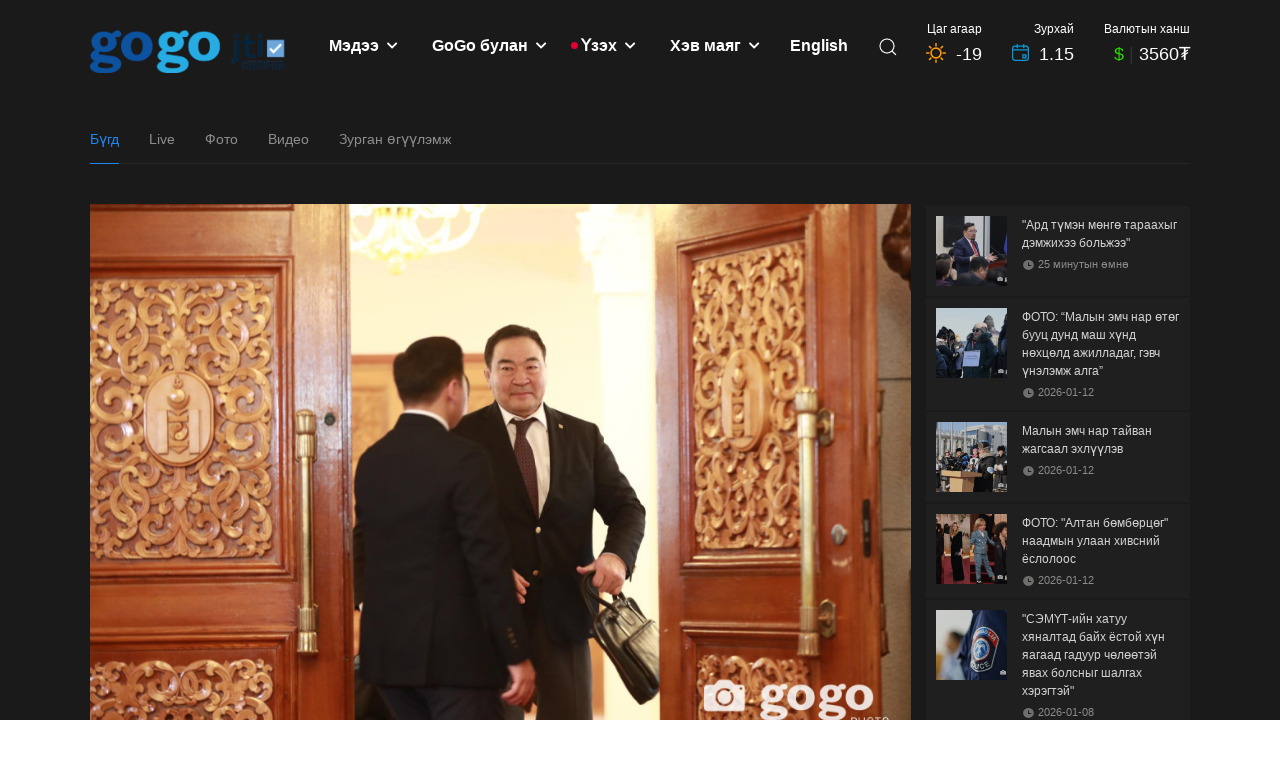

--- FILE ---
content_type: text/html; charset=UTF-8
request_url: https://gogo.mn/media?id=wqg91
body_size: 19592
content:
<!DOCTYPE html>
<html lang="mn" translate="no">
	<head>
		<meta charset="UTF-8">
		<title>
			            УИХ-ын чуулганы үдээс хойших хуралдаан эхэллээ
    		</title>

		<link rel="icon" href="https://na.gogo.mn/newsn/v4/images/favicon.bb471276.png" type="image/png" sizes="50x50">
		<meta name="viewport" content="width=device-width,initial-scale=1,maximum-scale=5">

		<meta property="og:type" content="article"/>
		<meta property="og:site_name" content="gogo.mn"/>

		    <meta property="og:title" content="УИХ-ын чуулганы үдээс хойших хуралдаан эхэллээ"/>

				
		
									<meta name="keywords" content="gogo, gogo mn, zurhai, zurxai, tsag agaar, medee, gogo news, hansh, Мэдээ, Монгол, Mongol News, News, Mongolian, Mongolia, News of Mongolia, politics, mongolian news, улс төр, спорт, нийгэм, валют ханш, цаг агаар, зурхай, улс төр, бизнес, мэдээлэл, шуурхай, шинэ, horoscope, exchange, weather, business news "/>
							<meta http-equiv="X-UA-Compatible" content="IE=edge,chrome=1">
		<meta name="HandheldFriendly" content="true">
		<meta http-equiv="Content-Type" content="text/html; charset=UTF-8"/>
		<meta name="author" content="gogo.mn"/>
		<meta name="creator" content="Mongol Content LLC (gogo.mn)"/>
		<meta name="publisher" content="GoGo (gogo.mn)"/>
		<meta name="robots" content="index, follow"/>
		<meta name="facebook-domain-verification" content="6efra06r8vhnz4v6ubi9w6a4vdinor"/>
					<meta property="og:url" content="https://gogo.mn/media?id=wqg91"/>
				<meta property="og:site_name" content="GoGo.mn"/>
		    			<!-- Google tag (gtag.js) -->
			<script async src="https://www.googletagmanager.com/gtag/js?id=G-P84W4Q3S6M"></script>
			<script>
				window.dataLayer = window.dataLayer || [];
function gtag() {
dataLayer.push(arguments);
}
gtag('js', new Date());
gtag('config', 'G-P84W4Q3S6M');
			</script>
			<script type="text/javascript">
				(function (i, s, o, g, r, a, m) {
i['GoogleAnalyticsObject'] = r;
i[r] = i[r] || function () {
(i[r].q = i[r].q || []).push(arguments)
},
i[r].l = 1 * new Date();
a = s.createElement(o),
m = s.getElementsByTagName(o)[0];
a.async = 1;
a.src = g;
m.parentNode.insertBefore(a, m)
})(window, document, 'script', '//www.google-analytics.com/analytics.js', 'ga');

ga('create', 'UA-2481991-1', 'auto');
ga('send', 'pageview');
			</script>

			<!-- Hotjar Tracking Code for https://gogo.mn/ -->
			<script>
				(function (h, o, t, j, a, r) {
h.hj = h.hj || function () {
(h.hj.q = h.hj.q || []).push(arguments)
};
h._hjSettings = {
hjid: 2618288,
hjsv: 6
};
a = o.getElementsByTagName('head')[0];
r = o.createElement('script');
r.async = 1;
r.src = t + h._hjSettings.hjid + j + h._hjSettings.hjsv;
a.appendChild(r);
})(window, document, 'https://static.hotjar.com/c/hotjar-', '.js?sv=');
			</script>

			<!-- Facebook Pixel Code -->
			<script>
				!function (f, b, e, v, n, t, s) {
if (f.fbq) 
return;



n = f.fbq = function () {
n.callMethod ? n.callMethod.apply(n, arguments) : n.queue.push(arguments)
};
if (! f._fbq) 
f._fbq = n;



n.push = n;
n.loaded = !0;
n.version = '2.0';
n.queue = [];
t = b.createElement(e);
t.async = !0;
t.src = v;
s = b.getElementsByTagName(e)[0];
s.parentNode.insertBefore(t, s)
}(window, document, 'script', 'https://connect.facebook.net/en_US/fbevents.js');
fbq('init', '505232240272081');
fbq('track', 'PageView');
			</script>
			<noscript><img height="1" width="1" style="display:none" src="https://www.facebook.com/tr?id=505232240272081&ev=PageView&noscript=1"/></noscript>
			<!-- End Facebook Pixel Code -->
		
    <script src="https://ajax.googleapis.com/ajax/libs/jquery/3.6.0/jquery.min.js"></script>
    <link rel="stylesheet" href="https://cdn.jsdelivr.net/npm/swiper@11/swiper-bundle.min.css">
    <style>     
        .banner-div-container {
            display: flex; 
            justify-content: center; 
            align-items: center; 
            gap: 120px;"
        }

        .banner-div {
            word-wrap: break-word; 
            height: 350px; 
            padding: 10px;
            text-align: justify;
        }

        @media (max-width: 992px) {
            .banner-div-container {
                display: block; 
            }
        }

        .banner-h2 {
            color: #23509e; 
            border: 2px solid #23509e; 
            border-radius: 20px; 
            padding-top: 0.5rem; 
            padding-bottom: 0.5rem; 
            padding-left: 1.5rem; 
            padding-right: 1.5rem; 
            width: 220px;
            font-weight: bold;
        }

        .arrow-list {
            list-style-type: none; /* Removes default bullet points */
            padding: 0; /* Removes default padding */
        }

        .arrow-list li::before {
            content: "\279B"; /* Unicode for right arrow (→) */
            margin-right: 5px; /* Optional: Adjust spacing between arrow and text */
        }

        .arrow-list li {
            padding-left: 20px; /* Adjust as needed for desired indentation */
            text-indent: -20px; /* Adjust to negate padding for wrapped lines */
            white-space: pre-wrap; /* Preserve white space and wrap lines */
            font-weight: bold;
        }

        .swiper-container {            
            background: black;
            display: flow-root;
            box-sizing: content-box;
            max-width: 100%;
            margin-left: auto;
            margin-right: auto;
        }

        .triple-slider {
            width: 100%;
            position: relative;
            overflow: hidden;
            perspective: 1200px;
            background: black;
            }
            .triple-slider .triple-slider-main {
            position: relative;
            z-index: 10;
            box-shadow: 0px 0px 30px rgba(0, 0, 0, 0.5);
            }
            .triple-slider .triple-slider-prev,
            .triple-slider .triple-slider-next {
            opacity: 0.25;
            position: absolute;
            top: 50%;
            user-select: none;
            cursor: pointer;
            }
            .triple-slider .triple-slider-prev {
            right: 50%;
            transform: translateY(-50%) scale(0.75) rotateY(10deg);
            }
            .triple-slider .triple-slider-next {
            left: 50%;
            transform: translateY(-50%) scale(0.75) rotateY(-10deg);
            }

            .triple-slider {
            padding: 32px 0;
            }
            .triple-slider .swiper {
            width: 90%;
            max-width: 50%;
            height: 50%;
            border-radius: 8px;
            }
            .triple-slider .bg-image {
            width: 100%;
            height: 100%;
            object-fit: cover;
            }
            .triple-slider .logo-image {
            position: absolute;
            bottom: 32px;
            left: 50%;
            }
            .triple-slider .logo-image-1 {
            width: 310px;
            margin-left: -155px;
            }
            .triple-slider .logo-image-2 {
            width: 146px;
            margin-left: -73px;
            }
            .triple-slider .logo-image-3 {
            width: 262px;
            margin-left: -131px;
            }
            .triple-slider .logo-image-4 {
            width: 196px;
            margin-left: -98px;
            }
            .triple-slider .logo-image-5 {
            width: 320px;
            margin-left: -160px;
            }
            @media (max-width: 480px) {
            .triple-slider .logo-image {
                width: 160px;
                margin-left: -80px;
            }
            
            @media (max-width: 700px) {
                .triple-slider .swiper {
                max-width: 100%;
                height: 100%;
                }
            }

            }
    </style>
   


		    
    <link rel="stylesheet" href="https://na.gogo.mn/newsn/v4/0.613d5944.css"><link rel="stylesheet" href="https://na.gogo.mn/newsn/v4/news.d81e9af2.css">
    <link rel="stylesheet" href="https://na.gogo.mn/newsn/v4/news-media.7d7dd85e.css">
    <style>

        body, .news-cont-container div, .news-cont-container span, .news-cont-container p {
            background-color: #1A1A1A !important;
        }

        .navbar-section .navbar nav a{
            color: white;
        }
        .navbar-section .navbar .home-submenu-list a {
            color: #000;
        }

        .gogoapp-footer {
            background-color: #fff;
        }
    </style>
		<!-- 3.143.246.137 -->
				</head>
	<body data-time="2026-01-15T10:43:53+08:00" data-gstat="{&quot;ip&quot;:&quot;3.143.246.137&quot;,&quot;domain&quot;:&quot;https:\/\/na.gogo.mn&quot;,&quot;zone&quot;:&quot;na&quot;}" data-gimage="{&quot;sizeList&quot;:[72,200,240,420,510,600,1000],&quot;map&quot;:{&quot;root&quot;:&quot;\/&quot;,&quot;default&quot;:&quot;\/newsn&quot;,&quot;default_thumb&quot;:&quot;\/newsn\/thumbnail&quot;}}"  data-meta="{&quot;newsId&quot;:312983}" >

		<script async src="https://platform.twitter.com/widgets.js" charset="utf-8"></script>

		<noscript><img src="https://d5nxst8fruw4z.cloudfront.net/atrk.gif?account=x+Abk1acFH00ME" style="display:none" height="1" width="1" alt=""/></noscript>
		<div id="fb-root"></div>

		
    <div id="gogoapp" style="visibility: hidden">
        <div class="gogoapp-header ">
                            <section class="navbar-section">
	<div class="">
		<div class="uk-container">
			<div class="navbar margin-top-30 uk-visible@m">
				<nav class="uk-navbar-container margin-bottom-20" uk-navbar>
											<div class="uk-navbar-left zasvarspecial uk-position-relative">

															<a href="/" class="header-top-logo"><img src="https://na.gogo.mn/newsn/v4/images/gogo-logo-jti.35569135.png" width="200" alt="gogo logo"/></a>
							
							<ul class="uk-navbar-nav margin-left-20 main-menu-container zasvarspecial">
																	<li class="uk-inline">
																				
																				<a href="#" class="main-menu-link-item ">
											&nbsp;Мэдээ
											&nbsp;<i class="fas fa-chevron-down text-12"></i>
										</a>
										
										<div class="uk-border-rounded home-submenu-container" uk-dropdown="offset: 20">
											<div class="inner-triangle"></div>
																																													
											<div  class="uk-width-large" >
																									<div class="uk-dropdown-grid uk-child-width-1-2@m uk-grid-medium" uk-grid>
													
																										
																																																																						<div  class=home-submenu-col1 >
																<ul class="uk-nav uk-dropdown-nav home-submenu-list">
																	<li class="sub-menu-link-item">
																		<a href="/i/2">
																			&nbsp;
																			Улс төр
																		</a>
																	</li>
																
																
																																																																								<li class="sub-menu-link-item">
																		<a href="/i/3">
																			&nbsp;
																			Эдийн засаг
																		</a>
																	</li>
																
																
																																																																								<li class="sub-menu-link-item">
																		<a href="/i/4">
																			&nbsp;
																			Эрүүл мэнд
																		</a>
																	</li>
																
																
																																																																								<li class="sub-menu-link-item">
																		<a href="/i/5">
																			&nbsp;
																			Соёл урлаг
																		</a>
																	</li>
																
																
																																																																								<li class="sub-menu-link-item">
																		<a href="/i/6">
																			&nbsp;
																			Спорт
																		</a>
																	</li>
																
																
																																																																								<li class="sub-menu-link-item">
																		<a href="/i/7">
																			&nbsp;
																			Нийгэм
																		</a>
																	</li>
																
																
																																																																								<li class="sub-menu-link-item">
																		<a href="/i/8">
																			&nbsp;
																			Бизнес
																		</a>
																	</li>
																
																
																																																																								<li class="sub-menu-link-item">
																		<a href="/i/9">
																			&nbsp;
																			Боловсрол
																		</a>
																	</li>
																
																																</ul>
															</div>
																													
																																																																						<div  class=home-submenu-col2 >
																<ul class="uk-nav uk-dropdown-nav home-submenu-list">
																	<li class="sub-menu-link-item">
																		<a href="/i/72">
																			&nbsp;
																			Дэлхийд
																		</a>
																	</li>
																
																
																																																																								<li class="sub-menu-link-item">
																		<a href="/i/6876">
																			&nbsp;
																			Технологи
																		</a>
																	</li>
																
																
																																																																								<li class="sub-menu-link-item">
																		<a href="/i/8608">
																			&nbsp;
																			SOS
																		</a>
																	</li>
																
																
																																																																								<li class="sub-menu-link-item">
																		<a href="/i/9676">
																			&nbsp;
																			Мөрөөдлийнхөө зүг
																		</a>
																	</li>
																
																
																																																																								<li class="sub-menu-link-item">
																		<a href="/i/9681">
																			&nbsp;
																			Ногоон дэлхий
																		</a>
																	</li>
																
																
																																																																								<li class="sub-menu-link-item">
																		<a href="/i/9682">
																			&nbsp;
																			GoGo ил тод байдал
																		</a>
																	</li>
																
																
																																																																								<li class="sub-menu-link-item">
																		<a href="/i/9683">
																			&nbsp;
																			Өнөөдрийн вакцин ирээдүйн хамгаалалт
																		</a>
																	</li>
																
																																</ul>
															</div>
																													
													
																										</div>
																							</div>
										</div>
									</li>
																	<li class="uk-inline">
																				
																				<a href="#" class="main-menu-link-item ">
											&nbsp;GoGo булан
											&nbsp;<i class="fas fa-chevron-down text-12"></i>
										</a>
										
										<div class="uk-border-rounded home-submenu-container" uk-dropdown="offset: 20">
											<div class="inner-triangle"></div>
																																													
											<div  class="uk-width-large" >
																									<div class="uk-dropdown-grid uk-child-width-1-2@m uk-grid-medium" uk-grid>
													
																										
																																																																																																			<div  class=home-submenu-col1 >
																<ul class="uk-nav uk-dropdown-nav home-submenu-list">
																	<li class="sub-menu-link-item">
																		<a href="/corner/21">
																			&nbsp;
																			GoGo Cafe
																		</a>
																	</li>
																
																
																																																																																																					<li class="sub-menu-link-item">
																		<a href="/corner/7568">
																			&nbsp;
																			Гарааны бизнес
																		</a>
																	</li>
																
																
																																																																																																					<li class="sub-menu-link-item">
																		<a href="/corner/9606">
																			&nbsp;
																			Соёлын довтолгоо
																		</a>
																	</li>
																
																
																																																																																																					<li class="sub-menu-link-item">
																		<a href="/corner/9613">
																			&nbsp;
																			СEO
																		</a>
																	</li>
																
																
																																																																																																					<li class="sub-menu-link-item">
																		<a href="/corner/9625">
																			&nbsp;
																			Элчин сайд
																		</a>
																	</li>
																
																
																																																																																																					<li class="sub-menu-link-item">
																		<a href="/corner/9627">
																			&nbsp;
																			GoGo асуулт
																		</a>
																	</li>
																
																
																																																																																																					<li class="sub-menu-link-item">
																		<a href="/corner/9651">
																			&nbsp;
																			МЕГА ТӨСӨЛ
																		</a>
																	</li>
																
																																</ul>
															</div>
																													
																																																																																																			<div  class=home-submenu-col2 >
																<ul class="uk-nav uk-dropdown-nav home-submenu-list">
																	<li class="sub-menu-link-item">
																		<a href="/corner/9654">
																			&nbsp;
																			ГУТАЛ
																		</a>
																	</li>
																
																
																																																																																																					<li class="sub-menu-link-item">
																		<a href="/corner/9669">
																			&nbsp;
																			Хүний түүх
																		</a>
																	</li>
																
																
																																																																																																					<li class="sub-menu-link-item">
																		<a href="/corner/9670">
																			&nbsp;
																			Мэддэг мэдээлдэг байя
																		</a>
																	</li>
																
																
																																																																																																					<li class="sub-menu-link-item">
																		<a href="/corner/9677">
																			&nbsp;
																			35 мм-ийн дуранд
																		</a>
																	</li>
																
																
																																																																																																					<li class="sub-menu-link-item">
																		<a href="/corner/9678">
																			&nbsp;
																			Гаднынхны нүдээр Монгол
																		</a>
																	</li>
																
																
																																																																																																					<li class="sub-menu-link-item">
																		<a href="/corner/9679">
																			&nbsp;
																			Маргааш ажилтай
																		</a>
																	</li>
																
																																</ul>
															</div>
																													
													
																										</div>
																							</div>
										</div>
									</li>
																	<li class="uk-inline">
																																									
																				<a href="/media" class="main-menu-link-item main-menu-active">
											&nbsp;Үзэх
											&nbsp;<i class="fas fa-chevron-down text-12"></i>
										</a>
										
										<div class="uk-border-rounded home-submenu-container" uk-dropdown="offset: 20">
											<div class="inner-triangle"></div>
																																													
											<div >
												
																										
																																																																																																			<div >
																<ul class="uk-nav uk-dropdown-nav home-submenu-list">
																	<li class="sub-menu-link-item">
																		<a href="/media?type=photo">
																			&nbsp;
																			Фото
																		</a>
																	</li>
																
																
																																																																																																					<li class="sub-menu-link-item">
																		<a href="/media?type=video">
																			&nbsp;
																			Видео
																		</a>
																	</li>
																
																
																																																																																																					<li class="sub-menu-link-item">
																		<a href="/media?type=comic">
																			&nbsp;
																			Зурган өгүүлэмж
																		</a>
																	</li>
																
																																</ul>
															</div>
																													
													
																								</div>
										</div>
									</li>
																	<li class="uk-inline">
																																									
																				<a href="/lifestyle/4" class="main-menu-link-item ">
											&nbsp;Хэв маяг
											&nbsp;<i class="fas fa-chevron-down text-12"></i>
										</a>
										
										<div class="uk-border-rounded home-submenu-container" uk-dropdown="offset: 20">
											<div class="inner-triangle"></div>
																																													
											<div  class="uk-width-large" >
																									<div class="uk-dropdown-grid uk-child-width-1-2@m uk-grid-medium" uk-grid>
													
																										
																																																																																																			<div  class=home-submenu-col1 >
																<ul class="uk-nav uk-dropdown-nav home-submenu-list">
																	<li class="sub-menu-link-item">
																		<a href="/lifestyle/4?catId=9577">
																			&nbsp;
																			Подкаст
																		</a>
																	</li>
																
																
																																																																																																					<li class="sub-menu-link-item">
																		<a href="/lifestyle/4?catId=9612">
																			&nbsp;
																			Хүмүүс
																		</a>
																	</li>
																
																
																																																																																																					<li class="sub-menu-link-item">
																		<a href="/lifestyle/4?catId=9629">
																			&nbsp;
																			Гэртээ тогооч
																		</a>
																	</li>
																
																
																																																																																																					<li class="sub-menu-link-item">
																		<a href="/lifestyle/4?catId=9633">
																			&nbsp;
																			Аялал
																		</a>
																	</li>
																
																																</ul>
															</div>
																													
																																																																																																			<div  class=home-submenu-col2 >
																<ul class="uk-nav uk-dropdown-nav home-submenu-list">
																	<li class="sub-menu-link-item">
																		<a href="/lifestyle/4?catId=9637">
																			&nbsp;
																			Зөвлөгөө
																		</a>
																	</li>
																
																
																																																																																																					<li class="sub-menu-link-item">
																		<a href="/lifestyle/4?catId=9652">
																			&nbsp;
																			Хоол зүйч
																		</a>
																	</li>
																
																
																																																																																																					<li class="sub-menu-link-item">
																		<a href="/lifestyle/4?catId=9671">
																			&nbsp;
																			Миний санал болгох кино
																		</a>
																	</li>
																
																
																																																																																																					<li class="sub-menu-link-item">
																		<a href="/lifestyle/4?catId=9673">
																			&nbsp;
																			Миний санал болгох ном
																		</a>
																	</li>
																
																																</ul>
															</div>
																													
													
																										</div>
																							</div>
										</div>
									</li>
																								<li class="uk-inline">
																			<a href="https://mongolia.gogo.mn" target="_blank">English</a>
																	</li>
							</ul>
							<div class="navbar-search-btn uk-animation-fade uk-animation-fast">
								<form class="uk-search uk-search-navbar uk-width-1-1" method="get" action="/search">
									<button type="submit" class="uk-search-icon-flip text-blue margin-right-10" uk-search-icon></button>
									<input name="q" class="uk-search-input input-box navbar-search-input" type="text" placeholder="Хайх" >
								</form>
							</div>

							<div class="uk-navbar-item search-btn-container">
								<a class="navbar-search-link">
									<span class="text-16" uk-icon="icon: search"></span>
								</a>
								<a class="navbar-search-close">
									<img src="https://na.gogo.mn/newsn/v4/images/search-close.c2b1d222.svg" alt=""/>
								</a>
							</div>
						</div>
																<div class="uk-navbar-right">
															<ul class="uk-navbar-nav extra-link-container">
									<li class="margin-right-30">
										<a href="/weather/" class="uk-display-block uk-padding-remove uk-text-light home-extra-link extra-weather" uk-tooltip="Улаанбаатар хот">
											<div uk-flex>
												<div class="uk-text-right">
													<div class="text-12">Цаг агаар</div>
													<div class="uk-flex uk-flex-middle text-18" style="margin-top: -5px">
																													<div class="margin-right-5">
																																																																	<img src="https://na.gogo.mn/newsn/v4/images/sun-icon.b61be7df.svg" width="20" alt="" />
																																																																																																															</div>
															<div class="margin-top-5 text-medium">&nbsp;-19</div>
																											</div>
												</div>
											</div>
										</a>
									</li>

									<li class="margin-right-30">
										<a href="/horoscope" class="uk-display-block uk-padding-remove uk-text-light home-extra-link extra-horoscope">
																																																																																																															<div class="uk-text-right">
												<div class="text-12">Зурхай</div>
												<div class="uk-flex uk-flex-middle text-18" style="margin-top: -5px">
													<div class="margin-right-5">
														<img
														src="https://na.gogo.mn/newsn/v4/images/calendar-icon.ff84145b.svg" width="17" alt=""/>
													<!-- 🗓 -->
													</div>
													<div class="margin-top-5 text-medium">&nbsp;1.15</div>
												</div>
											</div>
										</a>
									</li>

									<li>
										<a href="/exchange" class="uk-display-block uk-padding-remove uk-text-light home-extra-link extra-currency">
											<div class="uk-text-right">
												<div class="text-12">Валютын ханш</div>
												<div class="text-18 text-medium" style="margin-top: 0px">
													<span class="text-green">$</span>
													<span style="opacity: 0.1">|</span>
													3560₮
												</div>
											</div>
										</a>
									</li>
								</ul>
													</div>
					
									</nav>
			</div>
		</div>
	</div>
</section>
                        
            <div id="mobile-tses" class="uk-modal-full" uk-modal>

	<div class="uk-modal-dialog uk-height-viewport" uk-overflow-auto>
		<div uk-height-viewport>
			<div class="mobile-menu-header">
				<div class="" uk-grid>
					<div class="uk-width-1-2">
						<a href="/mspecial">
							<img src="https://na.gogo.mn/newsn/v4/images/gogo-white.32f93bc2.png" class="gogo-logo" width="80" alt=""/>
						</a>
					</div>
					<div
						class="uk-width-1-2">
												<button class="uk-modal-close-full uk-close-large mobile-menu-modal-close-btn" type="button" uk-close></button>
					</div>
				</div>
			</div>

			<div class="">
				<div class="padding-15">

					<div class="mobile-search-form-container">
						<form class="uk-search uk-search-navbar uk-width-1-1" method="get" action="/search">
							<button type="submit" class="uk-search-icon-flip text-blue" uk-search-icon></button>
							<input name="q" class="uk-search-input input-box navbar-search-input" type="text" placeholder="Хайх">
						</form>
					</div>
					<div class="mobile-menu-modal-extra-links uk-grid-collapse" uk-grid>
						<div class="uk-width-1-3">
							<a href="/weather/" class="uk-display-block uk-text-light home-extra-link extra-weather mobile-menu-extra-weather" uk-tooltip="Улаанбаатар хот">
								<div uk-flex>
									<div class="text-black uk-text-left">
										<div class="text-12 uk-text-truncate">Цаг агаар</div>
										<div class="uk-flex uk-flex-middle uk-flex-left text-18" style="margin-top: -5px">

																							<div class="margin-right-5">
																																																					<img src="https://na.gogo.mn/newsn/v4/images/sun-icon.b61be7df.svg" width="20" alt=""/>
																																																																																										</div>
												<div class="margin-top-5 text-medium">&nbsp;-19</div>
											
										</div>
									</div>
								</div>
							</a>
						</div>
						<div class="uk-width-1-3">
							<a href="/horoscope" class="uk-display-block uk-text-light home-extra-link extra-horoscope mobile-menu-extra-horoscope">
																																																																																	<div class="text-black uk-text-left">
									<div class="text-12 uk-text-truncate">Зурхай</div>
									<div class="uk-flex uk-flex-middle text-18" style="margin-top: -5px">
										<div class="margin-right-5">
											<img
											src="https://na.gogo.mn/newsn/v4/images/calendar-icon.ff84145b.svg" width="17" alt=""/>
										<!-- 🗓 -->
										</div>
										<div class="margin-top-5 text-medium mobile-extra-value">&nbsp;1.15</div>
									</div>
								</div>
							</a>
						</div>
						<div class="uk-width-1-3">
							<a href="/exchange" class="uk-display-block uk-text-light home-extra-link extra-currency mobile-menu-extra-currency">
								<div class="text-black uk-text-left">
									<div class="text-12 uk-text-truncate">Валютын ханш</div>
									<div class="text-18 text-medium mobile-extra-value uk-text-truncate" style="margin-top: 0px">
										<span class="text-green">$</span>
										<span style="opacity: 0.1">|</span>
										3560₮
									</div>
								</div>
							</a>
						</div>
					</div>
				</div>
				<div class="mobile-menu-accordion-container margin-top-10">
					<ul uk-accordion="">
																											<li>
																	<a class="uk-accordion-title" href="#">
										Мэдээ&nbsp;
																				<img src="https://na.gogo.mn/newsn/v4/images/arrow-right.5aa492b0.svg" class="right-arrow" alt=""/>

									</a>
																<div class="uk-accordion-content">
									<ul class="uk-list uk-list-divider mobile-menu-accordion-submenu-list">
																																											<li>
												<a href="/i/2">Улс төр</a>
											</li>
																																											<li>
												<a href="/i/3">Эдийн засаг</a>
											</li>
																																											<li>
												<a href="/i/4">Эрүүл мэнд</a>
											</li>
																																											<li>
												<a href="/i/5">Соёл урлаг</a>
											</li>
																																											<li>
												<a href="/i/6">Спорт</a>
											</li>
																																											<li>
												<a href="/i/7">Нийгэм</a>
											</li>
																																											<li>
												<a href="/i/8">Бизнес</a>
											</li>
																																											<li>
												<a href="/i/9">Боловсрол</a>
											</li>
																																											<li>
												<a href="/i/72">Дэлхийд</a>
											</li>
																																											<li>
												<a href="/i/6876">Технологи</a>
											</li>
																																											<li>
												<a href="/i/8608">SOS</a>
											</li>
																																											<li>
												<a href="/i/9676">Мөрөөдлийнхөө зүг</a>
											</li>
																																											<li>
												<a href="/i/9681">Ногоон дэлхий</a>
											</li>
																																											<li>
												<a href="/i/9682">GoGo ил тод байдал</a>
											</li>
																																											<li>
												<a href="/i/9683">Өнөөдрийн вакцин ирээдүйн хамгаалалт</a>
											</li>
																			</ul>
								</div>
							</li>
																											<li>
																	<a class="uk-accordion-title" href="#">
										GoGo булан&nbsp;
																				<img src="https://na.gogo.mn/newsn/v4/images/arrow-right.5aa492b0.svg" class="right-arrow" alt=""/>

									</a>
																<div class="uk-accordion-content">
									<ul class="uk-list uk-list-divider mobile-menu-accordion-submenu-list">
																																																																		<li>
												<a href="/corner/21">GoGo Cafe</a>
											</li>
																																																																		<li>
												<a href="/corner/7568">Гарааны бизнес</a>
											</li>
																																																																		<li>
												<a href="/corner/9606">Соёлын довтолгоо</a>
											</li>
																																																																		<li>
												<a href="/corner/9613">СEO</a>
											</li>
																																																																		<li>
												<a href="/corner/9625">Элчин сайд</a>
											</li>
																																																																		<li>
												<a href="/corner/9627">GoGo асуулт</a>
											</li>
																																																																		<li>
												<a href="/corner/9651">МЕГА ТӨСӨЛ</a>
											</li>
																																																																		<li>
												<a href="/corner/9654">ГУТАЛ</a>
											</li>
																																																																		<li>
												<a href="/corner/9669">Хүний түүх</a>
											</li>
																																																																		<li>
												<a href="/corner/9670">Мэддэг мэдээлдэг байя</a>
											</li>
																																																																		<li>
												<a href="/corner/9677">35 мм-ийн дуранд</a>
											</li>
																																																																		<li>
												<a href="/corner/9678">Гаднынхны нүдээр Монгол</a>
											</li>
																																																																		<li>
												<a href="/corner/9679">Маргааш ажилтай</a>
											</li>
																			</ul>
								</div>
							</li>
																																										<li>
																	<a class="uk-accordion-title" href="/media">
										Үзэх&nbsp;
																					<span
												class="text-11 uk-text-middle vzeh-btn-live main-menu-link-item main-menu-active">
																								LIVE&nbsp;
											</span>
																				<img src="https://na.gogo.mn/newsn/v4/images/arrow-right.5aa492b0.svg" class="right-arrow" alt=""/>

									</a>
																<div class="uk-accordion-content">
									<ul class="uk-list uk-list-divider mobile-menu-accordion-submenu-list">
																																																																		<li>
												<a href="/media?type=photo">Фото</a>
											</li>
																																																																		<li>
												<a href="/media?type=video">Видео</a>
											</li>
																																																																		<li>
												<a href="/media?type=comic">Зурган өгүүлэмж</a>
											</li>
																			</ul>
								</div>
							</li>
																																										<li>
																	<a class="uk-accordion-title" href="/lifestyle/4">
										Хэв маяг&nbsp;
																				<img src="https://na.gogo.mn/newsn/v4/images/arrow-right.5aa492b0.svg" class="right-arrow" alt=""/>

									</a>
																<div class="uk-accordion-content">
									<ul class="uk-list uk-list-divider mobile-menu-accordion-submenu-list">
																																																																		<li>
												<a href="/lifestyle/4?catId=9577">Подкаст</a>
											</li>
																																																																		<li>
												<a href="/lifestyle/4?catId=9612">Хүмүүс</a>
											</li>
																																																																		<li>
												<a href="/lifestyle/4?catId=9629">Гэртээ тогооч</a>
											</li>
																																																																		<li>
												<a href="/lifestyle/4?catId=9633">Аялал</a>
											</li>
																																																																		<li>
												<a href="/lifestyle/4?catId=9637">Зөвлөгөө</a>
											</li>
																																																																		<li>
												<a href="/lifestyle/4?catId=9652">Хоол зүйч</a>
											</li>
																																																																		<li>
												<a href="/lifestyle/4?catId=9671">Миний санал болгох кино</a>
											</li>
																																																																		<li>
												<a href="/lifestyle/4?catId=9673">Миний санал болгох ном</a>
											</li>
																			</ul>
								</div>
							</li>
																		<li>
															<a href="https://mongolia.gogo.mn" class="menu-link" target="_blank">English</a>
													</li>
					</ul>
				</div>
				<div class="mobile-menu-social-links">
					<div class="uk-grid-small uk-grid-match" uk-grid>
						<div class="uk-width-1-4">
							<a href="https://www.facebook.com/gogo.mn" target="_blank">
								<img src="https://na.gogo.mn/newsn/v4/images/facebook.483468e9.svg" alt="" target="_blank"/>
							</a>
						</div>
						<div class="uk-width-1-4">
							<a href="https://twitter.com/newsGoGomn" target="_blank">
								<img src="https://na.gogo.mn/newsn/v4/images/twitter.b8e7ff8d.svg" alt="" target="_blank"/>
							</a>
						</div>
						<div class="uk-width-1-4">
							<a href="https://www.youtube.com/c/GoGoNewsAgency" target="_blank">
								<img src="https://na.gogo.mn/newsn/v4/images/youtube.5095f9af.svg" alt="" target="_blank"/>
							</a>
						</div>
						<div class="uk-width-1-4">
							<a href="https://www.instagram.com/gogonewsagency" target="_blank">
								<img src="https://na.gogo.mn/newsn/v4/images/instagram.81bfae90.svg" alt="" target="_blank"/>
							</a>
						</div>
					</div>
				</div>
				<div class="mobile-menu-footer-links">

					<a href="/about-us" class="dot">
						<img src="https://na.gogo.mn/newsn/v4/images/tech.a4b28dbb.png" alt="gogo logo" class="footer-logo" width="15"/>
						&nbsp;
						Бидний тухай
					</a>
										<a class="" href="/banner" target="_blank">
						<img src="https://na.gogo.mn/newsn/v4/images/surtalchilgaa.2f9ee07e.png" alt="gogo logo" class="footer-logo" width="20"/>
						Сурталчилгаа байршуулах</a>
										<a class="dot" href="/policy"><img src="https://na.gogo.mn/newsn/v4/images/redakts.41ba2bab.png" alt="gogo logo" class="footer-logo" width="20"/>&nbsp;Редакцийн ёс зүй</a>
					<a class="dot" href="/privacy"><img src="https://na.gogo.mn/newsn/v4/images/nuutslal.e823e529.png" alt="gogo logo" class="footer-logo" width="20"/>&nbsp;Нууцлалын бодлого</a>
					<a class="dot" href="/contact-us"><img src="https://na.gogo.mn/newsn/v4/images/holboo.99f66db8.png" alt="gogo logo" class="footer-logo" width="20"/>&nbsp;Холбоо барих</a>
				</div>
			</div>
		</div>
	</div>
</div>



	<div id="mobile-menu-container" class="uk-hidden@m mobile-menu-container back-white uk-box-shadow-medium"> <div class="uk-clearfix uk-flex-middle">
		<div class="uk-float-left">
			<div class="uk-flex uk-flex-middle">
				<div>
											<a href="/" class="uk-display-block mobile-logo-container"><img src="https://na.gogo.mn/newsn/v4/images/gogo-logo-jti.35569135.png" width="200" alt="gogo logo"/></a>
									</div>
			</div>
		</div>
		<div class="uk-float-right">
			<div class="uk-flex uk-flex-middle">
				<!--  START Mobile Notification-->
				<!-- <div class="margin-right-20">
																																											<a href="#news-canvas" class="notification-link" uk-toggle>
																																											<img
																																												src="img/red-dot.svg"
																																												width="9"
																																												class="notif-red"
																																												alt=""
																																											/>
																																											4
																																											</a>
																																										</div> -->
				<!--  END Mobile Notification-->

					<div>
						<a href="#mobile-tses" class="uk-display-block mobile-burger-menu" uk-toggle> <img src="https://na.gogo.mn/newsn/v4/images/burger-menu.6c31a5c9.svg" width="28" alt=""/>
					</a>
				</div>
			</div>
		</div>
	</div>
	<div class="uk-clearfix ">
		<div style="margin-left: 5px; margin-right: 5px;" uk-grid>
			<div class="uk-width-1-3 " style="padding:10px 5px 10px 5px;justify-items: center; ">
				<a href="/weather/" class="uk-display-block uk-text-light home-extra-link extra-weather mobile-extra-weather" uk-tooltip="Улаанбаатар хот">
					<div uk-flex>
						<div class="text-black uk-text-center" style="justify-items: center;-webkit-justify-item:center;">
							<div class="text-14">Цаг агаар</div>
							<div class="uk-flex uk-flex-middle text-14 uk-text-center" style="margin-top: 2px;justify-content: center;">

																	<div class="margin-right-5">
																																									<img src="https://na.gogo.mn/newsn/v4/images/sun-icon.b61be7df.svg" width="20" alt=""/>
																																																																					</div>
									<div class="margin-top-5 text-medium" style="font-weight: bold">&nbsp;-19</div>
																							</div>
						</div>
					</div>
				</a>
			</div>
			<div class="uk-width-1-3" style="padding:10px 5px 10px 5px;justify-items: center;justify-content: center; ">
				<a href="/horoscope" class="uk-display-block uk-text-light home-extra-link extra-horoscope mobile-extra-horoscope">
					<div class="text-black uk-text-right" style="justify-content: center;justify-items:center;">
						<div class="text-14" style="justify-content: center;justify-items:center;text-align:center">Зурхай</div>
						<div class="uk-flex uk-flex-middle text-14" style="margin-top: 2px;justify-content: center;justify-items:center;">


							<div class="margin-right-5">
								<img
								src="https://na.gogo.mn/newsn/v4/images/calendar-icon.ff84145b.svg" width="15" alt=""/>
							<!-- 🗓 -->
							</div>
							<div class="margin-top-5 text-medium" style="font-weight: bold">&nbsp;1.15</div>


													</div>
					</div>
				</a>
			</div>
			<div class="uk-width-1-3" style="padding:10px 5px 10px 5px;justify-items: center;justify-content: center; ">
				<a href="/exchange" class="uk-display-block uk-text-light home-extra-link extra-currency mobile-extra-currency">
					<div class="text-black uk-text-center" style="justify-items: center;justify-content: center;">
						<div class="text-14 uk-text-truncate">Валютын ханш</div>
						<div class="text-14 text-medium mobile-extra-value uk-text-truncate" style="margin-top: 7px">
							<span class="text-green">$</span>
							<span style="opacity: 0.1"> </span>
							<span style="font-weight: bold">
							3560₮
							</span>
						</div>
					</div>
				</a>
			</div>
		</div>
	</div>
</div>


                    </div>
        <div class="gogoapp-main">
                    <section class="margin-top-30 margin-bottom-80">
        <div class="uk-container">
            <div>
                <ul class="category-entertainment-tab" uk-tab>
                    <li class="uk-active"><a href="#" onclick="window.location = '/media'">Бүгд</a></li>
                    <li class=""><a href="#" onclick="window.location = '/media?type=live'">Live</a></li>
                                            <li class="">
                            <a href="#" onclick="window.location = '/media?type=photo'">Фото</a>
                        </li>
                                            <li class="">
                            <a href="#" onclick="window.location = '/media?type=video'">Видео</a>
                        </li>
                                            <li class="">
                            <a href="#" onclick="window.location = '/media?type=comic'">Зурган өгүүлэмж</a>
                        </li>
                                    </ul>
            </div>
            <div class="margin-top-40">
                                    <div class="uk-grid-small" uk-grid>
	<div class="uk-width-3-4@m">
		<div
			class="media-content">
						<div class="media-content-container news-cont-container" v-lazy-container="{selector: '.lazy-image', loading: 'https://na.gogo.mn/newsn/thumbnail/200/np/2023/10/02/5203357/chuulgan baterdene-104606-21322888981.jpeg'}">
				<a href="https://na.gogo.mn/newsn/thumbnail/1000/np/2023/10/02/5203357/chuulgan baterdene-104606-21322888981.jpeg" data-caption="" class="gogo-zoom">
					<img src="https://mgl.gogo.mn/newsn/v3/images/1px.aaaf049e.png" class="lazy-image uk-width-1-1" data-srcset="https://na.gogo.mn/newsn/thumbnail/510/np/2023/10/02/5203357/chuulgan baterdene-104606-21322888981.jpeg 1x, https://na.gogo.mn/newsn/thumbnail/1000/np/2023/10/02/5203357/chuulgan baterdene-104606-21322888981.jpeg 2x" alt="УИХ-ын чуулганы үдээс хойших хуралдаан эхэллээ">
				</a>
			</div>
			<div class="back-entertainment-content padding-20 margin-bottom-20">
				<h3 class="text-white uk-text-bold text-18 uk-margin-remove-top">
					УИХ-ын чуулганы үдээс хойших хуралдаан эхэллээ
				</h3>
				<p>
					Хуралдаанд Ерөнхий сайд Л.Оюун-Эрдэнэ оролцож авлига, албан тушаалын гэмт хэрэгтэй тэмцэх чиглэлээр хууль, эрх зүйн орчныг боловсронгуй болгох шинэтгэлийн бодлогын талаар мэдээлэл хийх товтой байна.
				</p>
				<div class="entertainment-social uk-flex uk-flex-middle" uk-grid>
					<div class="uk-width-3-4@m">
						<div class="uk-flex uk-flex-middle">
							<div class="margin-right-30 author-info-name">
																	<a href="http://gogo.mn/p/9429" class="text-black text-14">
										<div class="uk-flex uk-flex-middle">
											<div class="text-black">
																									<img class="uk-border-circle" src="https://na.gogo.mn/newsn/provider/9429-16102024-1729066405-2008650017.jpeg" style="height: 35px; min-width: 35px"/>
																							</div>
											<div class="margin-left-10 ">
												<div class=" text-white  ">Г.Тэгшсүрэн</div>
											</div>
										</div>
									</a>
															</div>
							<div class="margin-right-30 uk-visible@m">
																	<a href="/i/2" class="text-white text-14 uk-text-mididle">Улс төр</a>
															</div>
							<div
								class="text-gray uk-text-middle text-14 author-info-name">
																<img src="https://na.gogo.mn/newsn/v4/images/time-icon.ad6640d4.svg" alt=""/>
								<span class="">2023-11-17</span>
															</div>
						</div>
					</div>
					<div class="uk-width-1-4@m">
						<div class="uk-flex uk-flex-right uk-flex-middle">
							<div>
								<span class="uk-text-bold margin-left-10 text-14">
									<i class="fas fa-share color-light-gray"></i>
									&nbsp;23</span>
							</div>
							<div class="content-detail-social-link social-share facebook" data-type="facebook" uk-tooltip="Facebook" href="http://gogo.mn/r/wqg91" data-width="" data-layout="button_count" data-action="like" data-size="large" data-share="true">
								<img src="https://na.gogo.mn/newsn/v4/images/facebook-entertainment.b3a1f45a.svg" alt="Facebook"/>
							</div>
							<div>
								<a class="content-detail-social-link twitter social-share" data-type="twitter" data-text="УИХ-ын чуулганы үдээс хойших хуралдаан эхэллээ" href="http://gogo.mn/r/wqg91" uk-tooltip="Twitter">
									<img src="https://na.gogo.mn/newsn/v4/images/twitter-logo-white.d045a2fb.png" alt="Twitter"/>
								</a>
							</div>
						</div>
					</div>
				</div>
			</div>
				<div class="news-cont-container live-news-cont-container" data-img-count="" uk-filter="target: .news-cont-list">
	<div class="live-news-item uk-margin-medium-bottom" uk-grid>
		<div class="uk-width-1-3@m">
			<div class="text-gray text-12 text-uppercase uk-text-bold margin-bottom-10">Хугацаагаар эрэмбэлэх</div>
			<ul class="content-order-switcher uk-subnav uk-subnav-pill" uk-switcher>
				<li uk-filter-control="sort: data-order">
					<a href="#">Эхнээс</a>
				</li>
				<li class="uk-active" uk-filter-control="sort: data-order; order:desc" style="padding-left: 0">
					<a href="#">Сүүлээс</a>
				</li>
			</ul>
								</div>
		<div class="uk-width-2-3@m">
					</div>
	</div>
		<hr>
	<div class="news-cont-list">
					<div data-order="1">
				<div class="news-cont-item uk-grid-small" uk-grid>
					<div class="uk-width-1-4@m">
						<div>
							<div class="text-blue text-medium text-14">
								<i class="fas fa-clock text-gray"></i>
								&nbsp;
								14 цаг 14 минут
							</div>
							<div class="text-gray live-date">
								2023.11.17
							</div>
						</div>
					</div>
					<div class="uk-width-3-4@m">
						<div data-date="2023-11-17T14:14:43+08:00" class="newscontbody
                newscontbody-text">
           
        								<div class="not-short-read  uk-container uk-column-1-1 uk-column-divider seo-bagana-tablet">
				<p>УИХ-ын чуулганы үдээс хойших хуралдаан эхэллээ. Хуралдаанд Ерөнхий сайд Л.Оюун-Эрдэнэ оролцож авлига, албан тушаалын гэмт хэрэгтэй тэмцэх чиглэлээр хууль, эрх зүйн орчныг боловсронгуй болгох шинэтгэлийн бодлогын талаар мэдээлэл хийх товтой байна.</p>

<p style="text-align: center;"><iframe allowfullscreen="true" frameborder="0" height="314" scrolling="no" src="https://www.facebook.com/plugins/video.php?height=314&amp;href=https%3A%2F%2Fwww.facebook.com%2Fgogo.mn%2Fvideos%2F184787518021141%2F&amp;show_text=false&amp;width=560&amp;t=0" style="border:none;overflow:hidden" width="560"></iframe></p>

<p>&nbsp;</p>
			</div>
			<div class="not-short-read uk-container uk-column-1-1 uk-column-divider seo-bagana">
				<p>УИХ-ын чуулганы үдээс хойших хуралдаан эхэллээ. Хуралдаанд Ерөнхий сайд Л.Оюун-Эрдэнэ оролцож авлига, албан тушаалын гэмт хэрэгтэй тэмцэх чиглэлээр хууль, эрх зүйн орчныг боловсронгуй болгох шинэтгэлийн бодлогын талаар мэдээлэл хийх товтой байна.</p>

<p style="text-align: center;"><iframe allowfullscreen="true" frameborder="0" height="314" scrolling="no" src="https://www.facebook.com/plugins/video.php?height=314&amp;href=https%3A%2F%2Fwww.facebook.com%2Fgogo.mn%2Fvideos%2F184787518021141%2F&amp;show_text=false&amp;width=560&amp;t=0" style="border:none;overflow:hidden" width="560"></iframe></p>

<p>&nbsp;</p>
			</div>

		

	
	        
</div>
					</div>
				</div>
				<hr>
			</div>
											<div data-order="2">
										<div
						class="margin-top-bottom-10">
						<div class="gg_ban_div gg_ban_responsive" data-responsive-mode="parent" gg_ban_width="769" gg_ban_height="120" gg_ban_id="news-bottom"></div>
					</div>
					<hr>
				</div>
											<div data-order="3">
				<div class="news-cont-item uk-grid-small" uk-grid>
					<div class="uk-width-1-4@m">
						<div>
							<div class="text-blue text-medium text-14">
								<i class="fas fa-clock text-gray"></i>
								&nbsp;
								14 цаг 25 минут
							</div>
							<div class="text-gray live-date">
								2023.11.17
							</div>
						</div>
					</div>
					<div class="uk-width-3-4@m">
						<div data-date="2023-11-17T14:25:20+08:00" class="newscontbody
                newscontbody-text">
           
        								<div class="not-short-read  uk-container uk-column-1-1 uk-column-divider seo-bagana-tablet">
				<p><strong>УИХ</strong><strong>-</strong><strong>ын гишүүн О.Цогтгэрэл: </strong></p>

<p>-Авлига нийгмийн бүх салбарт нэвчиж, цэвэрлэх аргагүй болж,&nbsp; Монгол хүн бүрийг хохироож буйг бид ярьж ирсэн. Авлигаас ангижрахгүйгээр юуг ч өөрчилж, шинэчилж чадахгүй. Гэвч төмөр зам, ЖДҮ, 60 тэрбум, нүүрсний хэрэг, улаан, ногоон, дан давхар зэрэг автобусны асуудлаас эхлээд авлигын хэрэг үргэлжилсээр, хэн ч хариуцлага хүлээгээгүй байна. Засгийн газар учир шалтгааныг олоогүй эсхүл мэдээгүй мэт байхыг хүсэж байна.</p>
			</div>
			<div class="not-short-read uk-container uk-column-1-1 uk-column-divider seo-bagana">
				<p><strong>УИХ</strong><strong>-</strong><strong>ын гишүүн О.Цогтгэрэл: </strong></p>

<p>-Авлига нийгмийн бүх салбарт нэвчиж, цэвэрлэх аргагүй болж,&nbsp; Монгол хүн бүрийг хохироож буйг бид ярьж ирсэн. Авлигаас ангижрахгүйгээр юуг ч өөрчилж, шинэчилж чадахгүй. Гэвч төмөр зам, ЖДҮ, 60 тэрбум, нүүрсний хэрэг, улаан, ногоон, дан давхар зэрэг автобусны асуудлаас эхлээд авлигын хэрэг үргэлжилсээр, хэн ч хариуцлага хүлээгээгүй байна. Засгийн газар учир шалтгааныг олоогүй эсхүл мэдээгүй мэт байхыг хүсэж байна.</p>
			</div>

		

	
	        
</div>
					</div>
				</div>
				<hr>
			</div>
									</div>
</div>

<div class="margin-top-bottom-10">
		
	<div style="max-width: 760px">
								<div class="gg_ban_div gg_ban_responsive margin-top-5 uk-visible@m" data-responsive-mode="parent">
				<new-banner
					placement-id="0dd86156-4bad-4edb-b3d3-899fccc948ff"
					:width="760"
					:height="270"
					:is-dynamic-state="false"
				/>
			</div>

			<div class="gg_ban_div gg_ban_responsive margin-top-10" data-responsive-mode="parent" gg_ban_width="760" gg_ban_height="140" gg_ban_id="news-b4"></div>
			
			</div>
</div>
		</div>
	</div>
	<div class="uk-width-1-4@m">
		<ul class="entertainment-content-list-item-container uk-list">
							<li class="" v-lazy-container="{selector: '.lazy-image', loading: 'https://na.gogo.mn/newsn/thumbnail/200/images/c/2025/11/336694-17112025-1763365993-1558710224-zandanshatar_erunhiisaid_02_-17-140016-19677287331.jpeg'}">
					<a  href="/media?id=0w18l1">
						<div class="uk-grid-small" uk-grid>
							<div class="uk-width-1-3">
								<img src="https://mgl.gogo.mn/newsn/v3/images/1px.aaaf049e.png" class="entertainment-item-img lazy-image" data-srcset="https://na.gogo.mn/newsn/thumbnail/200/images/c/2025/11/336694-17112025-1763365993-1558710224-zandanshatar_erunhiisaid_02_-17-140016-19677287331.jpeg 1x, https://na.gogo.mn/newsn/thumbnail/420/images/c/2025/11/336694-17112025-1763365993-1558710224-zandanshatar_erunhiisaid_02_-17-140016-19677287331.jpeg 2x" alt="&quot;Ард түмэн мөнгө тараахыг дэмжихээ больжээ&quot;">
							</div>
							<div class="uk-width-2-3">
								<div class="entertainment-item-title text-12">&quot;Ард түмэн мөнгө тараахыг дэмжихээ больжээ&quot;</div>
								<div class="text-white text-11 entertainment-item-time margin-top-5">
									<img src="https://na.gogo.mn/newsn/v4/images/time-gray.9098dcef.svg" alt=""/>
									25 минутын өмнө
								</div>
							</div>
						</div>
					</a>
				</li>
							<li class="" v-lazy-container="{selector: '.lazy-image', loading: 'https://na.gogo.mn/newsn/thumbnail/200/np/2026/01/12/5238932/609786184_922884654243603_7020142005480287370_n-122125-3089894611.jpeg'}">
					<a  href="/media?id=9l865g">
						<div class="uk-grid-small" uk-grid>
							<div class="uk-width-1-3">
								<img src="https://mgl.gogo.mn/newsn/v3/images/1px.aaaf049e.png" class="entertainment-item-img lazy-image" data-srcset="https://na.gogo.mn/newsn/thumbnail/200/np/2026/01/12/5238932/609786184_922884654243603_7020142005480287370_n-122125-3089894611.jpeg 1x, https://na.gogo.mn/newsn/thumbnail/420/np/2026/01/12/5238932/609786184_922884654243603_7020142005480287370_n-122125-3089894611.jpeg 2x" alt="ФОТО: “Малын эмч нар өтөг бууц дунд маш хүнд нөхцөлд ажилладаг, гэвч үнэлэмж алга”">
							</div>
							<div class="uk-width-2-3">
								<div class="entertainment-item-title text-12">ФОТО: “Малын эмч нар өтөг бууц дунд маш хүнд нөхцөлд ажилладаг, гэвч үнэлэмж алга”</div>
								<div class="text-white text-11 entertainment-item-time margin-top-5">
									<img src="https://na.gogo.mn/newsn/v4/images/time-gray.9098dcef.svg" alt=""/>
									2026-01-12
								</div>
							</div>
						</div>
					</a>
				</li>
							<li class="" v-lazy-container="{selector: '.lazy-image', loading: 'https://na.gogo.mn/newsn/thumbnail/200/images/c/2026/01/338206-12012026-1768190976-1752178590-611996625_1410620647520532_1704764390862775597_n1.jpg'}">
					<a  href="/media?id=e0465d">
						<div class="uk-grid-small" uk-grid>
							<div class="uk-width-1-3">
								<img src="https://mgl.gogo.mn/newsn/v3/images/1px.aaaf049e.png" class="entertainment-item-img lazy-image" data-srcset="https://na.gogo.mn/newsn/thumbnail/200/images/c/2026/01/338206-12012026-1768190976-1752178590-611996625_1410620647520532_1704764390862775597_n1.jpg 1x, https://na.gogo.mn/newsn/thumbnail/420/images/c/2026/01/338206-12012026-1768190976-1752178590-611996625_1410620647520532_1704764390862775597_n1.jpg 2x" alt="Малын эмч нар тайван жагсаал эхлүүлэв">
							</div>
							<div class="uk-width-2-3">
								<div class="entertainment-item-title text-12">Малын эмч нар тайван жагсаал эхлүүлэв</div>
								<div class="text-white text-11 entertainment-item-time margin-top-5">
									<img src="https://na.gogo.mn/newsn/v4/images/time-gray.9098dcef.svg" alt=""/>
									2026-01-12
								</div>
							</div>
						</div>
					</a>
				</li>
							<li class="" v-lazy-container="{selector: '.lazy-image', loading: 'https://na.gogo.mn/newsn/thumbnail/200/images/c/2026/01/338204-12012026-1768183981-1135378172-MixCollage-12-Jan-2026-10-12-AM-1871.jpg'}">
					<a  href="/media?id=0w183y">
						<div class="uk-grid-small" uk-grid>
							<div class="uk-width-1-3">
								<img src="https://mgl.gogo.mn/newsn/v3/images/1px.aaaf049e.png" class="entertainment-item-img lazy-image" data-srcset="https://na.gogo.mn/newsn/thumbnail/200/images/c/2026/01/338204-12012026-1768183981-1135378172-MixCollage-12-Jan-2026-10-12-AM-1871.jpg 1x, https://na.gogo.mn/newsn/thumbnail/420/images/c/2026/01/338204-12012026-1768183981-1135378172-MixCollage-12-Jan-2026-10-12-AM-1871.jpg 2x" alt="ФОТО: &quot;Алтан бөмбөрцөг&quot; наадмын улаан хивсний ёслолоос">
							</div>
							<div class="uk-width-2-3">
								<div class="entertainment-item-title text-12">ФОТО: &quot;Алтан бөмбөрцөг&quot; наадмын улаан хивсний ёслолоос</div>
								<div class="text-white text-11 entertainment-item-time margin-top-5">
									<img src="https://na.gogo.mn/newsn/v4/images/time-gray.9098dcef.svg" alt=""/>
									2026-01-12
								</div>
							</div>
						</div>
					</a>
				</li>
							<li class="" v-lazy-container="{selector: '.lazy-image', loading: 'https://na.gogo.mn/newsn/thumbnail/200/images/c/2024/10/323815-14102024-1728876296-1899231347-tsagdaa.jpg'}">
					<a  href="/media?id=o9wl99">
						<div class="uk-grid-small" uk-grid>
							<div class="uk-width-1-3">
								<img src="https://mgl.gogo.mn/newsn/v3/images/1px.aaaf049e.png" class="entertainment-item-img lazy-image" data-srcset="https://na.gogo.mn/newsn/thumbnail/200/images/c/2024/10/323815-14102024-1728876296-1899231347-tsagdaa.jpg 1x, https://na.gogo.mn/newsn/thumbnail/420/images/c/2024/10/323815-14102024-1728876296-1899231347-tsagdaa.jpg 2x" alt="&quot;СЭМҮТ-ийн хатуу хяналтад байх ёстой хүн яагаад гадуур чөлөөтэй явах болсныг шалгах хэрэгтэй&quot;">
							</div>
							<div class="uk-width-2-3">
								<div class="entertainment-item-title text-12">&quot;СЭМҮТ-ийн хатуу хяналтад байх ёстой хүн яагаад гадуур чөлөөтэй явах болсныг шалгах хэрэгтэй&quot;</div>
								<div class="text-white text-11 entertainment-item-time margin-top-5">
									<img src="https://na.gogo.mn/newsn/v4/images/time-gray.9098dcef.svg" alt=""/>
									2026-01-08
								</div>
							</div>
						</div>
					</a>
				</li>
							<li class="" v-lazy-container="{selector: '.lazy-image', loading: 'https://na.gogo.mn/newsn/thumbnail/200/np/2021/10/06/5169757/shatahuun_kolonk_benzin_shatahuuntugeehstants_benzinkolonk-9-153630-6701623881.jpeg'}">
					<a  href="/media?id=gejxjw">
						<div class="uk-grid-small" uk-grid>
							<div class="uk-width-1-3">
								<img src="https://mgl.gogo.mn/newsn/v3/images/1px.aaaf049e.png" class="entertainment-item-img lazy-image" data-srcset="https://na.gogo.mn/newsn/thumbnail/200/np/2021/10/06/5169757/shatahuun_kolonk_benzin_shatahuuntugeehstants_benzinkolonk-9-153630-6701623881.jpeg 1x, https://na.gogo.mn/newsn/thumbnail/420/np/2021/10/06/5169757/shatahuun_kolonk_benzin_shatahuuntugeehstants_benzinkolonk-9-153630-6701623881.jpeg 2x" alt="&quot;Өнөөдрийн байдлаар автобензиний 15 хоногийн нөөцтэй байна&quot;">
							</div>
							<div class="uk-width-2-3">
								<div class="entertainment-item-title text-12">&quot;Өнөөдрийн байдлаар автобензиний 15 хоногийн нөөцтэй байна&quot;</div>
								<div class="text-white text-11 entertainment-item-time margin-top-5">
									<img src="https://na.gogo.mn/newsn/v4/images/time-gray.9098dcef.svg" alt=""/>
									2026-01-08
								</div>
							</div>
						</div>
					</a>
				</li>
							<li class="" v-lazy-container="{selector: '.lazy-image', loading: 'https://na.gogo.mn/newsn/thumbnail/200/images/c/2026/01/-05012026-1767605063-20865544-0P3A09551.jpg'}">
					<a  href="/media?id=387lkg">
						<div class="uk-grid-small" uk-grid>
							<div class="uk-width-1-3">
								<img src="https://mgl.gogo.mn/newsn/v3/images/1px.aaaf049e.png" class="entertainment-item-img lazy-image" data-srcset="https://na.gogo.mn/newsn/thumbnail/200/images/c/2026/01/-05012026-1767605063-20865544-0P3A09551.jpg 1x, https://na.gogo.mn/newsn/thumbnail/420/images/c/2026/01/-05012026-1767605063-20865544-0P3A09551.jpg 2x" alt="Цэнгэлдэх хүрээлэн дэх мөсөн хотхоноор 10 мянга гаруй хүн үйлчлүүлжээ">
							</div>
							<div class="uk-width-2-3">
								<div class="entertainment-item-title text-12">Цэнгэлдэх хүрээлэн дэх мөсөн хотхоноор 10 мянга гаруй хүн үйлчлүүлжээ</div>
								<div class="text-white text-11 entertainment-item-time margin-top-5">
									<img src="https://na.gogo.mn/newsn/v4/images/time-gray.9098dcef.svg" alt=""/>
									2026-01-05
								</div>
							</div>
						</div>
					</a>
				</li>
							<li class="" v-lazy-container="{selector: '.lazy-image', loading: 'https://na.gogo.mn/newsn/thumbnail/200/images/c/2026/01/337946-01012026-1767199120-1273389961-salyut_shinejil_talbai_(5)1.jpg'}">
					<a  href="/media?id=n6le59">
						<div class="uk-grid-small" uk-grid>
							<div class="uk-width-1-3">
								<img src="https://mgl.gogo.mn/newsn/v3/images/1px.aaaf049e.png" class="entertainment-item-img lazy-image" data-srcset="https://na.gogo.mn/newsn/thumbnail/200/images/c/2026/01/337946-01012026-1767199120-1273389961-salyut_shinejil_talbai_(5)1.jpg 1x, https://na.gogo.mn/newsn/thumbnail/420/images/c/2026/01/337946-01012026-1767199120-1273389961-salyut_shinejil_talbai_(5)1.jpg 2x" alt="ФОТО: Салютаа буудуулж 2026 оноо угтан авлаа">
							</div>
							<div class="uk-width-2-3">
								<div class="entertainment-item-title text-12">ФОТО: Салютаа буудуулж 2026 оноо угтан авлаа</div>
								<div class="text-white text-11 entertainment-item-time margin-top-5">
									<img src="https://na.gogo.mn/newsn/v4/images/time-gray.9098dcef.svg" alt=""/>
									2026-01-01
								</div>
							</div>
						</div>
					</a>
				</li>
							<li class="" v-lazy-container="{selector: '.lazy-image', loading: 'https://na.gogo.mn/newsn/thumbnail/200/images/c/2025/12/337944-31122025-1767192847-1357859962-mungunshunu_shinejil_gatsuur_shunu_niislel1.jpg'}">
					<a  href="/media?id=8ljkej">
						<div class="uk-grid-small" uk-grid>
							<div class="uk-width-1-3">
								<img src="https://mgl.gogo.mn/newsn/v3/images/1px.aaaf049e.png" class="entertainment-item-img lazy-image" data-srcset="https://na.gogo.mn/newsn/thumbnail/200/images/c/2025/12/337944-31122025-1767192847-1357859962-mungunshunu_shinejil_gatsuur_shunu_niislel1.jpg 1x, https://na.gogo.mn/newsn/thumbnail/420/images/c/2025/12/337944-31122025-1767192847-1357859962-mungunshunu_shinejil_gatsuur_shunu_niislel1.jpg 2x" alt="ФОТО: Хуучин оноо үдэж, шинэ оноо угтах &quot;Улаанбаатарын мөнгөн шөнө&quot; шоу тоглолтоос">
							</div>
							<div class="uk-width-2-3">
								<div class="entertainment-item-title text-12">ФОТО: Хуучин оноо үдэж, шинэ оноо угтах &quot;Улаанбаатарын мөнгөн шөнө&quot; шоу тоглолтоос</div>
								<div class="text-white text-11 entertainment-item-time margin-top-5">
									<img src="https://na.gogo.mn/newsn/v4/images/time-gray.9098dcef.svg" alt=""/>
									2025-12-31
								</div>
							</div>
						</div>
					</a>
				</li>
							<li class="" v-lazy-container="{selector: '.lazy-image', loading: 'https://na.gogo.mn/newsn/thumbnail/200/images/c/2025/12/337692-25122025-1766627648-1242323002-toim.jpg'}">
					<a  href="/media?id=8ljk36">
						<div class="uk-grid-small" uk-grid>
							<div class="uk-width-1-3">
								<img src="https://mgl.gogo.mn/newsn/v3/images/1px.aaaf049e.png" class="entertainment-item-img lazy-image" data-srcset="https://na.gogo.mn/newsn/thumbnail/200/images/c/2025/12/337692-25122025-1766627648-1242323002-toim.jpg 1x, https://na.gogo.mn/newsn/thumbnail/420/images/c/2025/12/337692-25122025-1766627648-1242323002-toim.jpg 2x" alt="ФОТО: 2025 оны онцлох үйл явдлууд ГЭРЭЛ ЗУРАГТ">
							</div>
							<div class="uk-width-2-3">
								<div class="entertainment-item-title text-12">ФОТО: 2025 оны онцлох үйл явдлууд ГЭРЭЛ ЗУРАГТ</div>
								<div class="text-white text-11 entertainment-item-time margin-top-5">
									<img src="https://na.gogo.mn/newsn/v4/images/time-gray.9098dcef.svg" alt=""/>
									2025-12-31
								</div>
							</div>
						</div>
					</a>
				</li>
							<li class="" v-lazy-container="{selector: '.lazy-image', loading: 'https://na.gogo.mn/newsn/thumbnail/200/images/c/2025/12/337936-31122025-1767157140-1961332568-namriin_chuulgan__(20)1.jpg'}">
					<a  href="/media?id=d362xx">
						<div class="uk-grid-small" uk-grid>
							<div class="uk-width-1-3">
								<img src="https://mgl.gogo.mn/newsn/v3/images/1px.aaaf049e.png" class="entertainment-item-img lazy-image" data-srcset="https://na.gogo.mn/newsn/thumbnail/200/images/c/2025/12/337936-31122025-1767157140-1961332568-namriin_chuulgan__(20)1.jpg 1x, https://na.gogo.mn/newsn/thumbnail/420/images/c/2025/12/337936-31122025-1767157140-1961332568-namriin_chuulgan__(20)1.jpg 2x" alt="ФОТО: Д.Амарбаясгалангийн нээсэн намрын чуулганыг Н.Учрал хаав">
							</div>
							<div class="uk-width-2-3">
								<div class="entertainment-item-title text-12">ФОТО: Д.Амарбаясгалангийн нээсэн намрын чуулганыг Н.Учрал хаав</div>
								<div class="text-white text-11 entertainment-item-time margin-top-5">
									<img src="https://na.gogo.mn/newsn/v4/images/time-gray.9098dcef.svg" alt=""/>
									2025-12-31
								</div>
							</div>
						</div>
					</a>
				</li>
							<li class="" v-lazy-container="{selector: '.lazy-image', loading: 'https://na.gogo.mn/newsn/thumbnail/200/images/c/2025/12/337933-31122025-1767152499-605716852-tsenguun1.jpg'}">
					<a  href="/media?id=58xl2w">
						<div class="uk-grid-small" uk-grid>
							<div class="uk-width-1-3">
								<img src="https://mgl.gogo.mn/newsn/v3/images/1px.aaaf049e.png" class="entertainment-item-img lazy-image" data-srcset="https://na.gogo.mn/newsn/thumbnail/200/images/c/2025/12/337933-31122025-1767152499-605716852-tsenguun1.jpg 1x, https://na.gogo.mn/newsn/thumbnail/420/images/c/2025/12/337933-31122025-1767152499-605716852-tsenguun1.jpg 2x" alt="ФОТО: Намрын чуулганы отгон хуралдаан">
							</div>
							<div class="uk-width-2-3">
								<div class="entertainment-item-title text-12">ФОТО: Намрын чуулганы отгон хуралдаан</div>
								<div class="text-white text-11 entertainment-item-time margin-top-5">
									<img src="https://na.gogo.mn/newsn/v4/images/time-gray.9098dcef.svg" alt=""/>
									2025-12-31
								</div>
							</div>
						</div>
					</a>
				</li>
							<li class="" v-lazy-container="{selector: '.lazy-image', loading: 'https://na.gogo.mn/newsn/thumbnail/200/images/c/2025/12/337928-31122025-1767151813-661315002-uchral_11.jpg'}">
					<a  href="/media?id=0w1l2o">
						<div class="uk-grid-small" uk-grid>
							<div class="uk-width-1-3">
								<img src="https://mgl.gogo.mn/newsn/v3/images/1px.aaaf049e.png" class="entertainment-item-img lazy-image" data-srcset="https://na.gogo.mn/newsn/thumbnail/200/images/c/2025/12/337928-31122025-1767151813-661315002-uchral_11.jpg 1x, https://na.gogo.mn/newsn/thumbnail/420/images/c/2025/12/337928-31122025-1767151813-661315002-uchral_11.jpg 2x" alt="&quot;Өнөөдрийг ажил хэрэгч өнгөрөөх санал дэвшүүлж байна&quot;">
							</div>
							<div class="uk-width-2-3">
								<div class="entertainment-item-title text-12">&quot;Өнөөдрийг ажил хэрэгч өнгөрөөх санал дэвшүүлж байна&quot;</div>
								<div class="text-white text-11 entertainment-item-time margin-top-5">
									<img src="https://na.gogo.mn/newsn/v4/images/time-gray.9098dcef.svg" alt=""/>
									2025-12-31
								</div>
							</div>
						</div>
					</a>
				</li>
							<li class="" v-lazy-container="{selector: '.lazy-image', loading: 'https://na.gogo.mn/newsn/thumbnail/200/images/c/2025/12/337800-25122025-1766627501-1040961559-1.jpeg'}">
					<a  href="/media?id=387ly7">
						<div class="uk-grid-small" uk-grid>
							<div class="uk-width-1-3">
								<img src="https://mgl.gogo.mn/newsn/v3/images/1px.aaaf049e.png" class="entertainment-item-img lazy-image" data-srcset="https://na.gogo.mn/newsn/thumbnail/200/images/c/2025/12/337800-25122025-1766627501-1040961559-1.jpeg 1x, https://na.gogo.mn/newsn/thumbnail/420/images/c/2025/12/337800-25122025-1766627501-1040961559-1.jpeg 2x" alt="ФОТО: “Улаанбаатар театр”-ын их засвар дуусаж, улсын комисс хүлээн авлаа">
							</div>
							<div class="uk-width-2-3">
								<div class="entertainment-item-title text-12">ФОТО: “Улаанбаатар театр”-ын их засвар дуусаж, улсын комисс хүлээн авлаа</div>
								<div class="text-white text-11 entertainment-item-time margin-top-5">
									<img src="https://na.gogo.mn/newsn/v4/images/time-gray.9098dcef.svg" alt=""/>
									2025-12-25
								</div>
							</div>
						</div>
					</a>
				</li>
							<li class="" v-lazy-container="{selector: '.lazy-image', loading: 'https://na.gogo.mn/newsn/thumbnail/200/images/c/2025/12/337621-18122025-1766040456-1725535335-uchral_speaker.jpg'}">
					<a  href="/media?id=o9wx62">
						<div class="uk-grid-small" uk-grid>
							<div class="uk-width-1-3">
								<img src="https://mgl.gogo.mn/newsn/v3/images/1px.aaaf049e.png" class="entertainment-item-img lazy-image" data-srcset="https://na.gogo.mn/newsn/thumbnail/200/images/c/2025/12/337621-18122025-1766040456-1725535335-uchral_speaker.jpg 1x, https://na.gogo.mn/newsn/thumbnail/420/images/c/2025/12/337621-18122025-1766040456-1725535335-uchral_speaker.jpg 2x" alt="Эрүүгийн хэрэг хянан шийдвэрлэх тухай хуульд нэмэлт өөрчлөлт орууллаа">
							</div>
							<div class="uk-width-2-3">
								<div class="entertainment-item-title text-12">Эрүүгийн хэрэг хянан шийдвэрлэх тухай хуульд нэмэлт өөрчлөлт орууллаа</div>
								<div class="text-white text-11 entertainment-item-time margin-top-5">
									<img src="https://na.gogo.mn/newsn/v4/images/time-gray.9098dcef.svg" alt=""/>
									2025-12-23
								</div>
							</div>
						</div>
					</a>
				</li>
							<li class="" v-lazy-container="{selector: '.lazy-image', loading: 'https://na.gogo.mn/newsn/thumbnail/200/images/c/2025/12/-22122025-1766373426-97956980-ded_Said_ogtsruulah_gesen_jagsaal54.jpeg'}">
					<a  href="/media?id=j0ekw1">
						<div class="uk-grid-small" uk-grid>
							<div class="uk-width-1-3">
								<img src="https://mgl.gogo.mn/newsn/v3/images/1px.aaaf049e.png" class="entertainment-item-img lazy-image" data-srcset="https://na.gogo.mn/newsn/thumbnail/200/images/c/2025/12/-22122025-1766373426-97956980-ded_Said_ogtsruulah_gesen_jagsaal54.jpeg 1x, https://na.gogo.mn/newsn/thumbnail/420/images/c/2025/12/-22122025-1766373426-97956980-ded_Said_ogtsruulah_gesen_jagsaal54.jpeg 2x" alt="ФОТО: Дарга нар дээшээ... Залуучууд гадагшаа...">
							</div>
							<div class="uk-width-2-3">
								<div class="entertainment-item-title text-12">ФОТО: Дарга нар дээшээ... Залуучууд гадагшаа...</div>
								<div class="text-white text-11 entertainment-item-time margin-top-5">
									<img src="https://na.gogo.mn/newsn/v4/images/time-gray.9098dcef.svg" alt=""/>
									2025-12-22
								</div>
							</div>
						</div>
					</a>
				</li>
							<li class="" v-lazy-container="{selector: '.lazy-image', loading: 'https://na.gogo.mn/newsn/thumbnail/200/images/c/2025/06/331864-17062025-1750158664-1356139233-munhbaysgalan1.jpg'}">
					<a  href="/media?id=j0ek71">
						<div class="uk-grid-small" uk-grid>
							<div class="uk-width-1-3">
								<img src="https://mgl.gogo.mn/newsn/v3/images/1px.aaaf049e.png" class="entertainment-item-img lazy-image" data-srcset="https://na.gogo.mn/newsn/thumbnail/200/images/c/2025/06/331864-17062025-1750158664-1356139233-munhbaysgalan1.jpg 1x, https://na.gogo.mn/newsn/thumbnail/420/images/c/2025/06/331864-17062025-1750158664-1356139233-munhbaysgalan1.jpg 2x" alt="&quot;Засгийн газрын үгийг дагавал Монголбанкны хамгийн муу Ерөнхийлөгч болно шүү&quot;">
							</div>
							<div class="uk-width-2-3">
								<div class="entertainment-item-title text-12">&quot;Засгийн газрын үгийг дагавал Монголбанкны хамгийн муу Ерөнхийлөгч болно шүү&quot;</div>
								<div class="text-white text-11 entertainment-item-time margin-top-5">
									<img src="https://na.gogo.mn/newsn/v4/images/time-gray.9098dcef.svg" alt=""/>
									2025-12-18
								</div>
							</div>
						</div>
					</a>
				</li>
							<li class="" v-lazy-container="{selector: '.lazy-image', loading: 'https://na.gogo.mn/newsn/thumbnail/200/images/c/2025/12/337599-18122025-1766022913-911755503-garbarih_geree_ajil_envato1.jpg'}">
					<a  href="/media?id=j0ek7j">
						<div class="uk-grid-small" uk-grid>
							<div class="uk-width-1-3">
								<img src="https://mgl.gogo.mn/newsn/v3/images/1px.aaaf049e.png" class="entertainment-item-img lazy-image" data-srcset="https://na.gogo.mn/newsn/thumbnail/200/images/c/2025/12/337599-18122025-1766022913-911755503-garbarih_geree_ajil_envato1.jpg 1x, https://na.gogo.mn/newsn/thumbnail/420/images/c/2025/12/337599-18122025-1766022913-911755503-garbarih_geree_ajil_envato1.jpg 2x" alt="Ажил олгогч та үүнийг мэдэх үү?">
							</div>
							<div class="uk-width-2-3">
								<div class="entertainment-item-title text-12">Ажил олгогч та үүнийг мэдэх үү?</div>
								<div class="text-white text-11 entertainment-item-time margin-top-5">
									<img src="https://na.gogo.mn/newsn/v4/images/time-gray.9098dcef.svg" alt=""/>
									2025-12-18
								</div>
							</div>
						</div>
					</a>
				</li>
							<li class="" v-lazy-container="{selector: '.lazy-image', loading: 'https://na.gogo.mn/newsn/thumbnail/200/images/c/2025/12/-17122025-1765963471-200898497-69426590e337fe7967a30bd9.jpg'}">
					<a  href="/media?id=v1601x">
						<div class="uk-grid-small" uk-grid>
							<div class="uk-width-1-3">
								<img src="https://mgl.gogo.mn/newsn/v3/images/1px.aaaf049e.png" class="entertainment-item-img lazy-image" data-srcset="https://na.gogo.mn/newsn/thumbnail/200/images/c/2025/12/-17122025-1765963471-200898497-69426590e337fe7967a30bd9.jpg 1x, https://na.gogo.mn/newsn/thumbnail/420/images/c/2025/12/-17122025-1765963471-200898497-69426590e337fe7967a30bd9.jpg 2x" alt="ФОТО: Төв талбайд мөсөн баримал урлаж байна">
							</div>
							<div class="uk-width-2-3">
								<div class="entertainment-item-title text-12">ФОТО: Төв талбайд мөсөн баримал урлаж байна</div>
								<div class="text-white text-11 entertainment-item-time margin-top-5">
									<img src="https://na.gogo.mn/newsn/v4/images/time-gray.9098dcef.svg" alt=""/>
									2025-12-17
								</div>
							</div>
						</div>
					</a>
				</li>
							<li class="" v-lazy-container="{selector: '.lazy-image', loading: 'https://na.gogo.mn/newsn/thumbnail/200/images/c/2025/12/337560-17122025-1765937872-85023765-tereg1.jpg'}">
					<a  href="/media?id=d36236">
						<div class="uk-grid-small" uk-grid>
							<div class="uk-width-1-3">
								<img src="https://mgl.gogo.mn/newsn/v3/images/1px.aaaf049e.png" class="entertainment-item-img lazy-image" data-srcset="https://na.gogo.mn/newsn/thumbnail/200/images/c/2025/12/337560-17122025-1765937872-85023765-tereg1.jpg 1x, https://na.gogo.mn/newsn/thumbnail/420/images/c/2025/12/337560-17122025-1765937872-85023765-tereg1.jpg 2x" alt="13-15 насны хүүхэд хөнгөн хөдөлмөр эрхэлж болох ч хориглосон ажлын жагсаалт гэж бий">
							</div>
							<div class="uk-width-2-3">
								<div class="entertainment-item-title text-12">13-15 насны хүүхэд хөнгөн хөдөлмөр эрхэлж болох ч хориглосон ажлын жагсаалт гэж бий</div>
								<div class="text-white text-11 entertainment-item-time margin-top-5">
									<img src="https://na.gogo.mn/newsn/v4/images/time-gray.9098dcef.svg" alt=""/>
									2025-12-17
								</div>
							</div>
						</div>
					</a>
				</li>
							<li class="" v-lazy-container="{selector: '.lazy-image', loading: 'https://na.gogo.mn/newsn/thumbnail/200/np/2025/10/17/5235733/chuulgan03-130445-211188391411.jpeg'}">
					<a  href="/media?id=yk5702">
						<div class="uk-grid-small" uk-grid>
							<div class="uk-width-1-3">
								<img src="https://mgl.gogo.mn/newsn/v3/images/1px.aaaf049e.png" class="entertainment-item-img lazy-image" data-srcset="https://na.gogo.mn/newsn/thumbnail/200/np/2025/10/17/5235733/chuulgan03-130445-211188391411.jpeg 1x, https://na.gogo.mn/newsn/thumbnail/420/np/2025/10/17/5235733/chuulgan03-130445-211188391411.jpeg 2x" alt="&quot;Малын индексжүүлсэн даатгалаар 2024 онд Сүхбаатар аймгийн малчин ₮86 саяын нөхөн төлбөр авсан&quot;">
							</div>
							<div class="uk-width-2-3">
								<div class="entertainment-item-title text-12">&quot;Малын индексжүүлсэн даатгалаар 2024 онд Сүхбаатар аймгийн малчин ₮86 саяын нөхөн төлбөр авсан&quot;</div>
								<div class="text-white text-11 entertainment-item-time margin-top-5">
									<img src="https://na.gogo.mn/newsn/v4/images/time-gray.9098dcef.svg" alt=""/>
									2025-12-12
								</div>
							</div>
						</div>
					</a>
				</li>
							<li class="" v-lazy-container="{selector: '.lazy-image', loading: 'https://na.gogo.mn/newsn/thumbnail/200/images/c/2025/12/337389-11122025-1765424561-227194162-plane.jpg'}">
					<a  href="/media?id=gejdk9">
						<div class="uk-grid-small" uk-grid>
							<div class="uk-width-1-3">
								<img src="https://mgl.gogo.mn/newsn/v3/images/1px.aaaf049e.png" class="entertainment-item-img lazy-image" data-srcset="https://na.gogo.mn/newsn/thumbnail/200/images/c/2025/12/337389-11122025-1765424561-227194162-plane.jpg 1x, https://na.gogo.mn/newsn/thumbnail/420/images/c/2025/12/337389-11122025-1765424561-227194162-plane.jpg 2x" alt="Флоридад хурдны зам дээр онгоц ослын буулт хийжээ">
							</div>
							<div class="uk-width-2-3">
								<div class="entertainment-item-title text-12">Флоридад хурдны зам дээр онгоц ослын буулт хийжээ</div>
								<div class="text-white text-11 entertainment-item-time margin-top-5">
									<img src="https://na.gogo.mn/newsn/v4/images/time-gray.9098dcef.svg" alt=""/>
									2025-12-11
								</div>
							</div>
						</div>
					</a>
				</li>
							<li class="" v-lazy-container="{selector: '.lazy-image', loading: 'https://na.gogo.mn/newsn/thumbnail/200/images/c/2025/12/337341-10122025-1765338525-1886403894-bayartsogt.jpeg'}">
					<a  href="/media?id=gejd39">
						<div class="uk-grid-small" uk-grid>
							<div class="uk-width-1-3">
								<img src="https://mgl.gogo.mn/newsn/v3/images/1px.aaaf049e.png" class="entertainment-item-img lazy-image" data-srcset="https://na.gogo.mn/newsn/thumbnail/200/images/c/2025/12/337341-10122025-1765338525-1886403894-bayartsogt.jpeg 1x, https://na.gogo.mn/newsn/thumbnail/420/images/c/2025/12/337341-10122025-1765338525-1886403894-bayartsogt.jpeg 2x" alt="“Ийм хүүгээр 30 жил явж болохгүйг би тэр даруй ойлгосон, тэгээд хэлэлцээр хийсэн”">
							</div>
							<div class="uk-width-2-3">
								<div class="entertainment-item-title text-12">“Ийм хүүгээр 30 жил явж болохгүйг би тэр даруй ойлгосон, тэгээд хэлэлцээр хийсэн”</div>
								<div class="text-white text-11 entertainment-item-time margin-top-5">
									<img src="https://na.gogo.mn/newsn/v4/images/time-gray.9098dcef.svg" alt=""/>
									2025-12-10
								</div>
							</div>
						</div>
					</a>
				</li>
							<li class="" v-lazy-container="{selector: '.lazy-image', loading: 'https://na.gogo.mn/newsn/thumbnail/200/images/c/2025/12/337260-08122025-1765164369-379249629-OT_Sonsgol_(15)1.jpg'}">
					<a  href="/media?id=v167gy">
						<div class="uk-grid-small" uk-grid>
							<div class="uk-width-1-3">
								<img src="https://mgl.gogo.mn/newsn/v3/images/1px.aaaf049e.png" class="entertainment-item-img lazy-image" data-srcset="https://na.gogo.mn/newsn/thumbnail/200/images/c/2025/12/337260-08122025-1765164369-379249629-OT_Sonsgol_(15)1.jpg 1x, https://na.gogo.mn/newsn/thumbnail/420/images/c/2025/12/337260-08122025-1765164369-379249629-OT_Sonsgol_(15)1.jpg 2x" alt="Ерөнхийлөгч асан Н.Энхбаяр, Н.Багабанди нар гэрчээр иржээ">
							</div>
							<div class="uk-width-2-3">
								<div class="entertainment-item-title text-12">Ерөнхийлөгч асан Н.Энхбаяр, Н.Багабанди нар гэрчээр иржээ</div>
								<div class="text-white text-11 entertainment-item-time margin-top-5">
									<img src="https://na.gogo.mn/newsn/v4/images/time-gray.9098dcef.svg" alt=""/>
									2025-12-10
								</div>
							</div>
						</div>
					</a>
				</li>
							<li class="" v-lazy-container="{selector: '.lazy-image', loading: 'https://na.gogo.mn/newsn/thumbnail/200/images/c/2025/12/337207-05122025-1764906577-1876155576-huuhed_hudulmur1.jpg'}">
					<a  href="/media?id=x2x7e6">
						<div class="uk-grid-small" uk-grid>
							<div class="uk-width-1-3">
								<img src="https://mgl.gogo.mn/newsn/v3/images/1px.aaaf049e.png" class="entertainment-item-img lazy-image" data-srcset="https://na.gogo.mn/newsn/thumbnail/200/images/c/2025/12/337207-05122025-1764906577-1876155576-huuhed_hudulmur1.jpg 1x, https://na.gogo.mn/newsn/thumbnail/420/images/c/2025/12/337207-05122025-1764906577-1876155576-huuhed_hudulmur1.jpg 2x" alt="Хүүхдийн тэвчишгүй хөдөлмөр гэж юу вэ?">
							</div>
							<div class="uk-width-2-3">
								<div class="entertainment-item-title text-12">Хүүхдийн тэвчишгүй хөдөлмөр гэж юу вэ?</div>
								<div class="text-white text-11 entertainment-item-time margin-top-5">
									<img src="https://na.gogo.mn/newsn/v4/images/time-gray.9098dcef.svg" alt=""/>
									2025-12-05
								</div>
							</div>
						</div>
					</a>
				</li>
							<li class="" v-lazy-container="{selector: '.lazy-image', loading: 'https://na.gogo.mn/newsn/thumbnail/200/np/2025/06/17/5230485/byambatsogt1-185825-119542566911.jpeg'}">
					<a  href="/media?id=9l8mge">
						<div class="uk-grid-small" uk-grid>
							<div class="uk-width-1-3">
								<img src="https://mgl.gogo.mn/newsn/v3/images/1px.aaaf049e.png" class="entertainment-item-img lazy-image" data-srcset="https://na.gogo.mn/newsn/thumbnail/200/np/2025/06/17/5230485/byambatsogt1-185825-119542566911.jpeg 1x, https://na.gogo.mn/newsn/thumbnail/420/np/2025/06/17/5230485/byambatsogt1-185825-119542566911.jpeg 2x" alt="“Гэр бүл цуцлуулснаас хойш хүүхэдтэйгээ уулзахгүй бол шийтгэл оногдуулна”">
							</div>
							<div class="uk-width-2-3">
								<div class="entertainment-item-title text-12">“Гэр бүл цуцлуулснаас хойш хүүхэдтэйгээ уулзахгүй бол шийтгэл оногдуулна”</div>
								<div class="text-white text-11 entertainment-item-time margin-top-5">
									<img src="https://na.gogo.mn/newsn/v4/images/time-gray.9098dcef.svg" alt=""/>
									2025-12-04
								</div>
							</div>
						</div>
					</a>
				</li>
							<li class="" v-lazy-container="{selector: '.lazy-image', loading: 'https://na.gogo.mn/newsn/thumbnail/200/images/c/2025/11/336426-07112025-1762485660-1693043896-altangerel1.jpeg'}">
					<a  href="/media?id=o9w262">
						<div class="uk-grid-small" uk-grid>
							<div class="uk-width-1-3">
								<img src="https://mgl.gogo.mn/newsn/v3/images/1px.aaaf049e.png" class="entertainment-item-img lazy-image" data-srcset="https://na.gogo.mn/newsn/thumbnail/200/images/c/2025/11/336426-07112025-1762485660-1693043896-altangerel1.jpeg 1x, https://na.gogo.mn/newsn/thumbnail/420/images/c/2025/11/336426-07112025-1762485660-1693043896-altangerel1.jpeg 2x" alt="&quot;Малчид Сүхбаатарын талбайд ирж жагсахгүй болохоор дээрэлхэж байгаа юм уу&quot;">
							</div>
							<div class="uk-width-2-3">
								<div class="entertainment-item-title text-12">&quot;Малчид Сүхбаатарын талбайд ирж жагсахгүй болохоор дээрэлхэж байгаа юм уу&quot;</div>
								<div class="text-white text-11 entertainment-item-time margin-top-5">
									<img src="https://na.gogo.mn/newsn/v4/images/time-gray.9098dcef.svg" alt=""/>
									2025-12-04
								</div>
							</div>
						</div>
					</a>
				</li>
							<li class="" v-lazy-container="{selector: '.lazy-image', loading: 'https://na.gogo.mn/newsn/thumbnail/200/images/c/2025/12/337154-04122025-1764812903-47055099-1.jpg'}">
					<a  href="/media?id=e042qw">
						<div class="uk-grid-small" uk-grid>
							<div class="uk-width-1-3">
								<img src="https://mgl.gogo.mn/newsn/v3/images/1px.aaaf049e.png" class="entertainment-item-img lazy-image" data-srcset="https://na.gogo.mn/newsn/thumbnail/200/images/c/2025/12/337154-04122025-1764812903-47055099-1.jpg 1x, https://na.gogo.mn/newsn/thumbnail/420/images/c/2025/12/337154-04122025-1764812903-47055099-1.jpg 2x" alt="ВИДЕО: Морь унаач хүүхдүүд цалингаа авч чадаж байна уу?">
							</div>
							<div class="uk-width-2-3">
								<div class="entertainment-item-title text-12">ВИДЕО: Морь унаач хүүхдүүд цалингаа авч чадаж байна уу?</div>
								<div class="text-white text-11 entertainment-item-time margin-top-5">
									<img src="https://na.gogo.mn/newsn/v4/images/time-gray.9098dcef.svg" alt=""/>
									2025-12-04
								</div>
							</div>
						</div>
					</a>
				</li>
							<li class="" v-lazy-container="{selector: '.lazy-image', loading: 'https://na.gogo.mn/newsn/thumbnail/200/images/c/2025/12/337152-04122025-1764810583-18925693-cover.jpg'}">
					<a  href="/media?id=0w19o1">
						<div class="uk-grid-small" uk-grid>
							<div class="uk-width-1-3">
								<img src="https://mgl.gogo.mn/newsn/v3/images/1px.aaaf049e.png" class="entertainment-item-img lazy-image" data-srcset="https://na.gogo.mn/newsn/thumbnail/200/images/c/2025/12/337152-04122025-1764810583-18925693-cover.jpg 1x, https://na.gogo.mn/newsn/thumbnail/420/images/c/2025/12/337152-04122025-1764810583-18925693-cover.jpg 2x" alt="ФОТО: Увс аймагт 960 хүүхдийн суудалтай сургуулийн барилга ашиглалтад орлоо">
							</div>
							<div class="uk-width-2-3">
								<div class="entertainment-item-title text-12">ФОТО: Увс аймагт 960 хүүхдийн суудалтай сургуулийн барилга ашиглалтад орлоо</div>
								<div class="text-white text-11 entertainment-item-time margin-top-5">
									<img src="https://na.gogo.mn/newsn/v4/images/time-gray.9098dcef.svg" alt=""/>
									2025-12-04
								</div>
							</div>
						</div>
					</a>
				</li>
							<li class="" v-lazy-container="{selector: '.lazy-image', loading: 'https://na.gogo.mn/newsn/thumbnail/200/images/c/2025/11/-29112025-1764385470-1137597256-MixCollage-29-Nov-2025-11-04-AM-7537.jpg'}">
					<a  href="/media?id=j0e971">
						<div class="uk-grid-small" uk-grid>
							<div class="uk-width-1-3">
								<img src="https://mgl.gogo.mn/newsn/v3/images/1px.aaaf049e.png" class="entertainment-item-img lazy-image" data-srcset="https://na.gogo.mn/newsn/thumbnail/200/images/c/2025/11/-29112025-1764385470-1137597256-MixCollage-29-Nov-2025-11-04-AM-7537.jpg 1x, https://na.gogo.mn/newsn/thumbnail/420/images/c/2025/11/-29112025-1764385470-1137597256-MixCollage-29-Nov-2025-11-04-AM-7537.jpg 2x" alt="ФОТО: &quot;Stranger Things&quot; киноны эхний ба төгсгөлийн цувралын жүжигчдийн өөрчлөлт">
							</div>
							<div class="uk-width-2-3">
								<div class="entertainment-item-title text-12">ФОТО: &quot;Stranger Things&quot; киноны эхний ба төгсгөлийн цувралын жүжигчдийн өөрчлөлт</div>
								<div class="text-white text-11 entertainment-item-time margin-top-5">
									<img src="https://na.gogo.mn/newsn/v4/images/time-gray.9098dcef.svg" alt=""/>
									2025-11-29
								</div>
							</div>
						</div>
					</a>
				</li>
					</ul>
	</div>
</div>
                            </div>
            <div class="margin-top-60">
                <other-news-list></other-news-list>
            </div>
        </div>
    </section>
                                </div>
        <div class="gogoapp-footer">
                        <!-- Footer -->
	<footer class="section-footer padding-top-50 padding-bottom-50">
		<div class="uk-container">
			<div class="" uk-grid>
				<div class="uk-width-1-6@m uk-width-1-4@s">
					<div class="footer-logo-container uk-text-center uk-text-left@s">
													<a href="/" class="header-top-logo"><img src="https://na.gogo.mn/newsn/v4/images/gogo-logo-jti.35569135.png" alt="gogo logo" width="200"/></a>
											</div>
				</div>
				<div class="uk-width-5-6@m uk-width-3-4@s" style="padding-left: 0;">
					<div class="footer-links uk-text-center uk-text-right@s">
						<a href="/about-us" class="dot">
							<img src="https://na.gogo.mn/newsn/v4/images/tech.a4b28dbb.png" alt="gogo logo" class="footer-logo" width="15"/>
							&nbsp;
							Бидний тухай
						</a>
													<a href="/banner" class="" target="_blank">
								<img src="https://na.gogo.mn/newsn/v4/images/surtalchilgaa.2f9ee07e.png" alt="gogo logo" class="footer-logo" width="15"/>
								&nbsp; Сурталчилгаа байршуулах
							</a>
												<a href="/policy" class="dot">
							<img src="https://na.gogo.mn/newsn/v4/images/redakts.41ba2bab.png" alt="gogo logo" class="footer-logo" width="15"/>
							&nbsp;
							Редакцийн ёс зүй
						</a>
						<a href="/privacy" class="dot">
							<img src="https://na.gogo.mn/newsn/v4/images/nuutslal.e823e529.png" alt="gogo logo" class="footer-logo" width="15"/>&nbsp;
							Нууцлалын бодлого
						</a>
						<a href="/contact-us" class="dot">
							<img src="https://na.gogo.mn/newsn/v4/images/holboo.99f66db8.png" alt="gogo logo" class="footer-logo" width="15"/>
							&nbsp;
							Холбоо барих
						</a>
					</div>
				</div>
			</div>
			<hr class="home-footer-line margin-top-30 margin-bottom-30">
			<div class="" uk-grid>
				<div class="uk-width-1-2@s uk-width-1-2@m">
					<div class="uk-text-center uk-text-left@s">
						<div class="text-12 text-black">
							&copy; 2007 -
							2026
							Монгол Контент ХХК &nbsp;&nbsp;•&nbsp;&nbsp;
																																	Бүх эрх хуулиар хамгаалагдсан
						</div>
					</div>
				</div>
				<div class="uk-width-1-2@s uk-width-1-2@m">
					<div class="uk-text-center uk-text-right@s">
						<div class="text-12 text-gray footer-social-link">
							<a href="https://www.facebook.com/gogo.mn" target="_blank">
								<span uk-icon="facebook"></span>
							</a>
							<a href="https://twitter.com/newsGoGomn" target="_blank">
								<span uk-icon="twitter"></span>
							</a>
							<a href="https://www.youtube.com/c/GoGoNewsAgency" target="_blank">
								<span uk-icon="youtube"></span>
							</a>
							<a href="https://www.instagram.com/gogonewsagency" target="_blank">
								<span uk-icon="instagram"></span>
							</a>
						</div>
					</div>
				</div>
			</div>
		</div>
	</footer>
<!-- END Footer -->
                    </div>
    </div>

		                
     <script src="https://cdn.jsdelivr.net/npm/swiper@11/swiper-bundle.min.js"></script>
    <script>

        $(document).ready(function(){

        function createTripleSlider(el) {
            // main swiper el
            const swiperEl = el.querySelector('.swiper');
        
            // create prev duplicate swiper
            const swiperPrevEl = swiperEl.cloneNode(true);
            swiperPrevEl.classList.add('triple-slider-prev');
            el.insertBefore(swiperPrevEl, swiperEl);
            const swiperPrevSlides = swiperPrevEl.querySelectorAll('.swiper-slide');
            const swiperPrevLastSlideEl = swiperPrevSlides[swiperPrevSlides.length - 1];
            swiperPrevEl
            .querySelector('.swiper-wrapper')
            .insertBefore(swiperPrevLastSlideEl, swiperPrevSlides[0]);
        
            // create next duplicate swiper
            const swiperNextEl = swiperEl.cloneNode(true);
            swiperNextEl.classList.add('triple-slider-next');
            el.appendChild(swiperNextEl);
            const swiperNextSlides = swiperNextEl.querySelectorAll('.swiper-slide');
            const swiperNextFirstSlideEl = swiperNextSlides[0];
            swiperNextEl
            .querySelector('.swiper-wrapper')
            .appendChild(swiperNextFirstSlideEl);
        
            // Add "main" class
            swiperEl.classList.add('triple-slider-main');
        
            // common params for all swipers
            const commonParams = {
            
            speed: 600,
            loop: true,
            parallax: true,
            };
        
            let tripleMainSwiper;
        
            // init prev swiper
            const triplePrevSwiper = new Swiper(swiperPrevEl, {
            ...commonParams,
            allowTouchMove: false,
            on: {
                click() {
                tripleMainSwiper.slidePrev();
                },
            },
            });
            // init next swiper
            const tripleNextSwiper = new Swiper(swiperNextEl, {
            ...commonParams,
            allowTouchMove: false,
            on: {
                click() {
                tripleMainSwiper.slideNext();
                },
            },
            });
            // init main swiper
            tripleMainSwiper = new Swiper(swiperEl, {
            ...commonParams,
            grabCursor: true,
            controller: {
                control: [triplePrevSwiper, tripleNextSwiper],
            },
            on: {
                destroy() {
                // destroy side swipers on main swiper destroy
                triplePrevSwiper.destroy();
                tripleNextSwiper.destroy();
                },
            },
            });
        
            return tripleMainSwiper;
        }

            const sliderEl = document.querySelector('.triple-slider');
            createTripleSlider(sliderEl);
        });

    </script>

    <script src="https://na.gogo.mn/newsn/v4/runtime.1508b88d.js"></script><script src="https://na.gogo.mn/newsn/v4/0.1624436a.js"></script><script src="https://na.gogo.mn/newsn/v4/1.58327d5e.js"></script><script src="https://na.gogo.mn/newsn/v4/news-media.396514a8.js"></script>
    <script>
        String.prototype.b64encode = function() {
            return btoa(encodeURIComponent(this));
        };
        String.prototype.b64decode = function() {
            return decodeURIComponent(atob(this));
        };

        $(function() {
            $(document).ready(function() {
                $('.mobilehometabmenu').hide()
                // img share
                var $newscontainers = $('.news-cont-container').not('.media-content-container');
                $newscontainers.each(function() {
                    var $newscontainer = $(this);
                    if ($newscontainer.children('[class^=newsslider]').length > 0) {
                        return;
                    }

                    $newscontainer.find("img").each(function() {
                        var $i = $(this),
                            src = $i.attr("src");
                        if ($i.attr("alt") == "skip-share") {
                            return;
                        }
                        if ($.inArray(src, ['http://mgl.gogo.mn/newsn/w/lot02/img/fb_c_80.png', 'http://mgl.gogo.mn/newsn/w/lot02/img/sharearrow.png', 'http://mgl.gogo.mn/newsn/w/lot02/img/sharearrow.png']) == -1) {
                            imgFbShare($i);
                        }
                    });
                });

                
                // setLatestMediaContent()
            });
        });

        function imgFbShare(i) {
            if (i.hasClass("skip-share-img")) {
                return
            }
            var iid = i.attr('src').b64encode();
            if (i.parent() && i.parent().hasClass('imgdv')) {
                if (i.parent().css('float') == 'none') {
                    addImgFbShareBtn($(i.parent()), iid);
                }
            } else if (i.css('float') == 'none') { // dotorh zurgiin hemjeegeer aldagdagj baigaa uchir height width auto bolgov
                var p = $('<span id="par-' + iid + '" class="imgdv" style="' + i.attr('style') + 'height: auto; width:auto;"></span>');
                i.parent().after(p);
                p.append(i.parent());
                addImgFbShareBtn(p, iid);
            }
        }

        function addImgFbShareBtn(p, iid) {
            p.css('display', 'block');
            p.css('position', 'relative');
            var btn = $('<img class="smlFbBtn" id="fb-' + iid + '" src="https://mgl.gogo.mn/newsn/w/lot02/img/fb_c_80.png" style="width: 20px;height:20px;cursor:pointer;position:absolute;top:5px;right:5px;padding: 0;margin: 0;"/>');
            p.append(btn);
            btn.click(function() {
                window.open('https://www.facebook.com/sharer/sharer.php?u=https://' + window.location.host + '/r/312983?i=' + iid, 'Facebook Share', 'width=600,height=350,left=' + (
                    screen.width / 2 - 300
                ) + ', top=' + (
                    screen.height / 2 - 175
                ));
            });
        }

        function setLatestMediaContent() {
            var newsType = 'video'

            var elFilter = '';
            if(newsType === 'video') {
                elFilter = 'iframe'
            }
            else if(newsType === 'photo') {
                elFilter = 'img'
            }
            else {
                elFilter = 'iframe, img'
            }

            var elements = $('.news-cont-container').find(elFilter);
            var lastEl = null
            elements.each(function () {
                if($(this).width() > 100) {
                    lastEl = $(this)
                    return
                }
            })
            if(lastEl && lastEl.length > 0){
                $('.media-content-container').html(lastEl.clone().css({'position': 'relative', 'width': '100%'}))
            }

        }
    </script>
						<script type="text/javascript" src="//s7.addthis.com/js/300/addthis_widget.js#pubid=ra-62455692384fd430"></script>
		<script type="text/javascript">// $(document).ready(function(){
//             $(this).scrollTop(0);
//         });
	</script>
</body></html>


--- FILE ---
content_type: text/css
request_url: https://na.gogo.mn/newsn/v4/news-media.7d7dd85e.css
body_size: 8500
content:
@charset "UTF-8";.mobile-menu-header{background:#297cf0;min-height:70px;line-height:70px}.mobile-menu-header .gogo-logo{margin-left:20px}.mobile-menu-modal-close-btn{background-color:#0561c1;border-radius:100%;padding:15px;color:#fff;top:11px;right:15px}.mobile-menu-modal-close-btn:hover{color:#fff}.mobile-menu-extra-currency,.mobile-menu-extra-horoscope,.mobile-menu-extra-weather{display:block;border:1px solid rgba(0,0,0,.07);border-radius:5px;padding:10px 15px;margin:2px}.mobile-menu-accordion-container .menu-link,.mobile-menu-accordion-container .uk-accordion-title{padding:20px 25px;font-weight:700;border-bottom:1px solid rgba(0,0,0,.08);outline:none;font-size:17px}.mobile-menu-accordion-container .menu-link{display:block;color:#333}.mobile-menu-accordion-container ul li{margin-top:0!important}.vzeh-btn-live{display:inline-flex;color:#e00034;font-weight:600;margin-left:10px}.mobile-menu-accordion-container ul li:active,.mobile-menu-accordion-container ul li:focus,.mobile-menu-accordion-container ul li:focus-visible,.mobile-menu-accordion-container ul li a.uk-accordion-title:active,.mobile-menu-accordion-container ul li a.uk-accordion-title:focus,.mobile-menu-accordion-container ul li a.uk-accordion-title:focus-visible{outline:none!important;color:none!important;background:none!important;-webkit-tap-highlight-color:transparent}.mobile-menu-accordion-container ul li a.uk-accordion-title:before{background-image:none}.mobile-menu-accordion-container ul li a.uk-accordion-title .right-arrow{-webkit-transition:all .2s ease-in-out;-moz-transition:all .2s ease-in-out;-o-transition:all .2s ease-in-out;transition:all .2s ease-in-out;width:7px}.mobile-menu-accordion-container ul li.uk-open a.uk-accordion-title .right-arrow{transform:rotate(90deg);-webkit-transition:all .2s ease-in-out;-moz-transition:all .2s ease-in-out;-o-transition:all .2s ease-in-out;transition:all .2s ease-in-out}.mobile-menu-accordion-container ul li .uk-accordion-content{background-color:#f4f4f4;margin-top:0;padding:20px}ul.mobile-menu-accordion-submenu-list li{padding-top:0!important}ul.mobile-menu-accordion-submenu-list li a{display:block;padding-top:10px;padding-bottom:10px;color:#000}ul.mobile-menu-accordion-submenu-list li a:before{content:"•";padding-right:10px}.mobile-menu-social-links{padding-left:20px;padding-right:20px}.mobile-menu-social-links a{display:block;border:1px solid rgba(0,0,0,.06);padding:20px;border-radius:5px;margin-right:5px;text-align:center}.mobile-menu-social-links a:last-child{margin-right:0}.mobile-menu-footer-links{padding:20px 20px 100px}.mobile-menu-footer-links a{display:block;color:#000;padding-top:10px;padding-bottom:10px;font-weight:500}@media (max-width:400px){.mobile-menu-extra-currency,.mobile-menu-extra-horoscope,.mobile-menu-extra-weather{padding:5px 10px}}@media (max-width:370px){.mobile-extra-value{font-size:15px!important}}.navbar-search-btn{background:#fff;border:1px solid #297cf0;position:absolute;left:135px;top:-5px;padding:0;border-radius:5px;display:none;width:75%}@media (max-width:1000px) and (min-width:961px){.navbar-search-btn{width:70%}}.navbar-search-close{display:none}.navbar-search-input{font-size:16px!important;padding-left:10px;color:#000}.notification-link{position:absolute;margin-top:-8px;margin-left:-45px;border:1px solid #eceff4;width:24px;height:24px;line-height:22px;text-align:center;color:#718393;color:#3a4853;font-weight:600;font-size:12px;border-radius:5px;-webkit-transition:all .2s ease-in-out;-moz-transition:all .2s ease-in-out;-o-transition:all .2s ease-in-out;transition:all .2s ease-in-out}.notif-red{position:absolute;top:-3px;right:-4px}.notification-link:hover{transform:scale(1.05);background-color:#297cf0;color:#fff;border-color:transparent;-webkit-transition:all .1s ease-in-out;-moz-transition:all .1s ease-in-out;-o-transition:all .1s ease-in-out;transition:all .1s ease-in-out}.uk-navbar-nav li a{text-transform:none;font-weight:700;color:#000;font-size:16px;min-height:0!important}.mega-header .uk-navbar-nav li a{color:#fff}.uk-navbar-item{min-height:0!important}.back-gradient{background:#c40097;background:linear-gradient(129deg,#c40097,#d6710b);background-image:linear-gradient(-120deg,#e08100,#c90027)}a.home-extra-link{font-weight:400!important}ul.main-menu-container li a,ul.main-menu-container li a:hover{-webkit-transition:all .4s ease-in-out;-moz-transition:all .4s ease-in-out;-o-transition:all .4s ease-in-out;transition:all .4s ease-in-out}ul.main-menu-container li a:hover{opacity:.7}.home-submenu-container .main-menu-link-item,.main-menu-container .main-menu-link-item,.mobile-menu-accordion-container .main-menu-link-item{position:relative}.main-menu-container .main-menu-link-item.main-menu-active:after,.mobile-menu-accordion-container .main-menu-link-item.main-menu-active:after{content:"";background-color:#e00034;border-radius:50%;height:7px;width:7px;position:absolute;left:9px;top:7px}.mobile-menu-accordion-container .main-menu-link-item.main-menu-active:after{top:4px;left:-10px}.home-submenu-container .sub-menu-link-item{position:relative}.home-submenu-container .sub-menu-link-item:after{content:"";background-color:#297cf0;border-radius:50%;height:6px;width:6px;position:absolute;left:-6px;top:20px}ul.home-submenu-list li a{font-weight:550;padding:10px 0}ul.home-submenu-list li a,ul.home-submenu-list li a:hover{-webkit-transition:all .4s ease-in-out;-moz-transition:all .4s ease-in-out;-o-transition:all .4s ease-in-out;transition:all .4s ease-in-out}ul.home-submenu-list li a:hover{padding-left:3px;color:#297cf0;opacity:1}ul.home-submenu-list li a:hover img,ul.home-submenu-list li a img{-webkit-transition:all .4s ease-in-out;-moz-transition:all .4s ease-in-out;-o-transition:all .4s ease-in-out;transition:all .4s ease-in-out}ul.home-submenu-list li a:hover img{filter:grayscale(0);opacity:1}.home-submenu-container{padding-top:15px;padding-bottom:15px;padding-right:40px;border:1px solid rgba(0,0,0,.1);box-shadow:0 5px 22px rgba(0,0,0,.15)}.home-submenu-container:before{content:"\A";border-bottom:10px solid rgba(0,0,0,.1);top:-10px}.home-submenu-container .inner-triangle,.home-submenu-container:before{border-left:10px solid transparent;border-right:10px solid transparent;position:absolute}.home-submenu-container .inner-triangle{border-bottom:10px solid #fff;top:-9px}.mobile-search-form input{font-size:18px!important;font-weight:400}.mobile-search-form-container{border:1px solid rgba(0,0,0,.07);border-radius:5px;padding:5px 15px 5px 5px;margin-bottom:10px}.mobile-search-close-btn{background:rgba(0,0,0,.06);border-radius:100%;padding:7px}@media (max-width:960px){.mobile-extra-currency,.mobile-extra-horoscope,.mobile-extra-weather{border-radius:5px;padding:3px 5px;display:block;margin-top:5px}.notification-link{margin-left:0;position:relative;display:block;margin-top:6px;font-size:17px;width:34px;height:34px;line-height:32px}.mobile-menu-container{z-index:981;position:relative}.mobile-burger-menu,.mobile-search-btn{padding:15px 20px}.mobile-logo-container{padding:10px;margin-top:3px}}@media (max-width:350px){.mobile-extra-horoscope{display:none!important}}.section-one{background:#fff;background:linear-gradient(180deg,#fff,#f7f7f7)}.extra-link-container{margin-top:-15px}.main-menu-container,.search-btn-container{margin-top:-10px}@keyframes scale-bounce{0%{transform:scale(1)}60%{transform:rotate(40deg) scale(1.2)}to{transform:scale(1)}}@keyframes reverse{to{transform:rotate(0deg) scale(1)}}@media (max-width:1000px) and (min-width:961px){ul.main-menu-container li a{padding-left:10px;padding-right:10px}}@media (max-width:960px){.mobile-home-tab,.mobile-home-tab.sticky{-webkit-transition:all .05s ease-in-out;-moz-transition:all .05s ease-in-out;-o-transition:all .05s ease-in-out;transition:all .05s ease-in-out}.mobile-home-tab.sticky{margin-top:57px!important}.mobile-home-tab-link{display:block;background:#fff;text-align:center;color:#838383;font-weight:700;padding:7px 0;font-size:15px;background-color:#212121;color:#fff}.mobile-home-tab-link.active{background-color:#0050a4;color:#fff}.mobile-home-tab-link:hover{color:#fff}.small-margin-top-20{margin-top:20px}.small-margin-top-0{margin-top:0}.news-item{margin-bottom:0;padding-bottom:10px;padding-top:10px;border-bottom:1px dashed rgba(0,0,0,.08)}.news-item>a>div>div:nth-child(2){padding-left:15px}.news-item:hover .home-news-item-img-container img.home-news-item-img{transform:none}}.uk-dropdown-nav{white-space:normal}.mega-header-logo .logo1{height:30px;margin-top:23px;float:left}@media (max-width:640px){.mega-header-logo .logo1{margin-top:5px}}.mega-header-logo .logo2{height:70px;margin-top:0;float:left;margin-left:15px}.mega-header-info{margin-top:13px}@media (max-width:640px){.mega-header-info{margin-top:0}}.navbar-search-link{color:#000}.uk-width-large{width:400px}.uk-search-navbar .uk-search-icon{width:20px}@media (max-width:1025px){.header-top-logo img{width:100px}.zasvarspecial{margin-left:0!important}.zasvarspecial .main-menu-link-item,.zasvarspecial .uk-navbar-item{padding:0 10px!important}}.sidebarcontainer-trending{border:1px solid #e8e8e8;max-height:585px;overflow-y:scroll}.sidebarcontainer-trending-title{border-top:6px solid #f02828;padding-top:10px}.sidebarcontainer-poll-title,.sidebarcontainer-trending-title{padding-bottom:5px;margin-left:20px;margin-right:20px;margin-bottom:0}.sidebarcontainer-poll-title{border-top:6px solid #f08c28;padding-top:20px;color:#f08c28}.contentbody-item-tag{margin-bottom:11px;margin-left:11px}.contentbody-item-tag-item{display:inline-block;background:#f0f0f0;color:#bababa;font-size:10px;text-transform:uppercase;font-weight:700;padding:0 10px;border-radius:2px;border:1px solid transparent}.contentbody-item-tag-item,.contentbody-item-tag-item:hover{-webkit-transition:all .4s ease-in-out;-moz-transition:all .4s ease-in-out;-o-transition:all .4s ease-in-out;transition:all .4s ease-in-out}.contentbody-item-tag-item:hover{background:#eaeaea;border:1px solid #eaeaea;background:#fff;color:#969696}.sidebarcontainer-trending-list-item-title{line-height:17px!important;display:inline-block;color:#000}.sidebarcontainer-poll{border:1px solid #e8e8e8}.sidebarcontainer-poll-commentcounter{margin-top:25px}.sidebarcontainer-poll-form-item-label{padding:10px;border:1px solid #eaeaea;display:block;border-radius:2px;margin-bottom:5px;z-index:100}.sidebarcontainer-poll-form-item-label,.sidebarcontainer-poll-form-item-label:hover{-webkit-transition:all .4s ease-in-out;-moz-transition:all .4s ease-in-out;-o-transition:all .4s ease-in-out;transition:all .4s ease-in-out}.sidebarcontainer-poll-form-item-label:hover{cursor:pointer;background:#eaeaea}.sidebarcontainer-poll-form-item-percent{position:absolute;background:green;height:100%;width:50%;top:0}.more-sidebar{border:1px solid rgba(0,0,0,.03)}.more-sidebar-tab,.more-sidebar-tab-container{background:url(/newsn/v4/images/back-dot.b1c5d3a8.png)}.more-sidebar-tab{margin-left:0}.more-sidebar-tab,.more-sidebar-tab:before{border-bottom:none}.more-sidebar-tab li{padding-left:0}.more-sidebar-tab li a{padding-top:20px;padding-bottom:20px;font-weight:700;font-size:14px;text-align:center;padding-left:0!important;padding-right:0!important;border-top:5px solid transparent}.more-sidebar-tab li.uk-active a{color:#1e87f0;font-weight:700;border-bottom:none;border-top:5px solid #1e87f0}.more-sidebar-newslist{padding-bottom:20px;max-height:750px;overflow-y:scroll}.more-sidebar-newslist li article{padding-left:15px;padding-right:10px}.more-sidebar-newslist li article img{width:100%;height:80px;object-fit:cover}.more-sidebar-newslist-title{margin-left:10px;line-height:17px!important;font-size:14px!important;text-align:left}.letter-scale-btn-down,.letter-scale-btn-down:hover,.letter-scale-btn-upper,.letter-scale-btn-upper:hover{-webkit-transition:all .4s ease-in-out;-moz-transition:all .4s ease-in-out;-o-transition:all .4s ease-in-out;transition:all .4s ease-in-out}.letter-scale-btn-down:hover,.letter-scale-btn-upper:hover{cursor:pointer;color:#287df0}.mobilemorefixedbar{position:fixed;width:100%;bottom:0;border-top:1px solid #eaeaea;z-index:1000}.mobilemorefixedbar-item{padding-top:10px;padding-bottom:10px}.mobilefixedmenu-share-btn li a{font-weight:700;color:#000!important;font-size:16px}.mobilefixedmenu-letterscale-btn li div{font-weight:700;color:#000!important;font-size:16px}.home-trend-container{background-color:#fdfaf5;margin-left:-50px;width:340px}.home-trend-item-list{padding:0 50px 50px}.home-sidebar-title{padding:30px 50px}.home-trend-number{font-weight:700;color:#e00034;font-size:46px;line-height:46px}.home-trend-title{font-size:14px;color:#000}.home-trend-title,.home-trend-title:hover{-webkit-transition:all .2s ease-in-out;-moz-transition:all .2s ease-in-out;-o-transition:all .2s ease-in-out;transition:all .2s ease-in-out}.home-trend-title:hover{opacity:.6}.home-trend-item-container{margin-left:-15px;margin-right:-15px;margin-bottom:20px;padding-bottom:20px;border-bottom:1px dashed rgba(0,0,0,.06)}.home-trend-item-container .home-trend-number,.home-trend-item-container:hover{-webkit-transition:all .2s ease-in-out;-moz-transition:all .2s ease-in-out;-o-transition:all .2s ease-in-out;transition:all .2s ease-in-out}.home-trend-item-container:hover{transform:scale(1.04)}@media (max-width:960px){.small-margin-remove{margin-top:0!important}.small-margin-right-10{margin-right:10px}}.sidebar-tab-newsdetail{border-radius:5px}.sidebar-tab-newsdetail a{background-color:rgba(0,0,0,.06);display:block;font-size:13px;color:#fff;text-transform:uppercase;font-weight:700;text-align:center;padding:10px;font-size:19px;border-right:none;border-right:1px solid rgba(0,0,0,.03);border-bottom:1px solid rgba(0,0,0,.03);background-color:rgba(0,0,0,.01);-webkit-transition:all .3s ease-in-out;-moz-transition:all .3s ease-in-out;-o-transition:all .3s ease-in-out;transition:all .3s ease-in-out}.sidebar-tab-newsdetail>div>div:first-child a{border-top-left-radius:4px}.sidebar-tab-newsdetail>div>div:last-child a{border-top-right-radius:4px;border-right:none}.sidebar-tab-newsdetail a:hover{background-color:rgba(0,0,0,.05);-webkit-transition:all .3s ease-in-out;-moz-transition:all .3s ease-in-out;-o-transition:all .3s ease-in-out;transition:all .3s ease-in-out}.sidebar-tab-newsdetail a.active{background-color:rgba(0,0,0,.08);background-color:#0050a4}.sidebar-news-container{border:1px solid rgba(0,0,0,.03);border-radius:5px}.sidebar-container{width:300px}img.sidebar-news-img{height:90px;width:100%;object-fit:cover}.sidebar-news-title{font-size:13px;line-height:18px}a.sidebar-news-list-item{padding-top:10px;padding-bottom:10px;color:#212121;display:block;border-bottom:1px dashed rgba(0,0,0,.05);-webkit-transition:all .3s ease-in-out;-moz-transition:all .3s ease-in-out;-o-transition:all .3s ease-in-out;transition:all .3s ease-in-out}a.sidebar-news-list-item:last-child{border-bottom:none}a.sidebar-news-list-item:hover{opacity:.7;-webkit-transition:all .3s ease-in-out;-moz-transition:all .3s ease-in-out;-o-transition:all .3s ease-in-out;transition:all .3s ease-in-out}.sidebar-list-container{height:705px;overflow:scroll}.othermenucontainer{background:#287df0!important}.othermenucontainer-title{color:#85ddff;border-left:4px solid #85ddff;padding-left:10px;line-height:14px;margin-left:10px}ul.othermenucontainer-menulist li a{color:#fff;text-transform:uppercase;font-weight:medium;font-size:13px;margin-left:13px}ul.othermenucontainer-menulist li a,ul.othermenucontainer-menulist li a:hover{-webkit-transition:all .4s ease-in-out;-moz-transition:all .4s ease-in-out;-o-transition:all .4s ease-in-out;transition:all .4s ease-in-out}ul.othermenucontainer-menulist li a:hover{color:#39c8ff}.othermenucontainer-topiclist>a{display:inline-block;background:#03b5fa;color:#fff;text-transform:uppercase;font-weight:700;padding:5px 15px;font-size:12px;border-radius:50px;margin-right:10px;margin-bottom:10px;min-width:78px;text-align:center}.othermenucontainer-topiclist>a,.othermenucontainer-topiclist>a:hover{-webkit-transition:all .4s ease-in-out;-moz-transition:all .4s ease-in-out;-o-transition:all .4s ease-in-out;transition:all .4s ease-in-out}.othermenucontainer-topiclist>a:hover{background:#39c8ff}.small-news-thumb-image img{height:130px;width:100%;object-fit:cover}.small-news-thumb .small-news-thumb-image img,.small-news-thumb:hover .small-news-thumb-image img{-webkit-transition:all .4s ease-in-out;-moz-transition:all .4s ease-in-out;-o-transition:all .4s ease-in-out;transition:all .4s ease-in-out}.small-news-thumb:hover .small-news-thumb-image img{opacity:.7}.small-news-thumb-item-image-icon{padding:5px;background:#287df0;height:25px;width:25px;line-height:25px;text-align:center}.small-news-thumb-item-image-icon i{color:#fff}.small-news-thumb-title{line-height:18px;margin-top:7px;font-size:14px!important;margin-bottom:5px;max-height:54px;overflow:hidden}.md-news-thumb-img{width:100%}.md-news-thumb-img img{height:168px;width:100%;object-fit:cover}.footer-links a{font-weight:500;color:#101010;margin-left:30px;font-size:15px;display:inline-block;margin-bottom:10px;-webkit-transition:all .2s ease-in-out;-moz-transition:all .2s ease-in-out;-o-transition:all .2s ease-in-out;transition:all .2s ease-in-out}.footer-links a.dot:before{color:rgba(0,0,0,.02);margin-left:8px;margin-right:10px;font-size:1.1rem}.footer-links a:hover{color:#0050a4;-webkit-transition:all .2s ease-in-out;-moz-transition:all .2s ease-in-out;-o-transition:all .2s ease-in-out;transition:all .2s ease-in-out}.footer-links a:last-child{margin-right:0}.home-footer-line{border-color:rgba(0,0,0,.05)}.footer-social-link a{color:rgba(0,0,0,.2);display:inline-block;margin-left:10px}.footer-social-link a,.footer-social-link a:hover{-webkit-transition:all .2s ease-in-out;-moz-transition:all .2s ease-in-out;-o-transition:all .2s ease-in-out;transition:all .2s ease-in-out}.footer-social-link a:hover{color:#000}.footer-logo{height:20px}@media (max-width:450px){.footer-links a{display:block;margin-left:0}}@font-face{font-family:Roboto;font-style:normal;font-weight:300;src:url(/newsn/v4/fonts/roboto-v20-latin_cyrillic-ext_cyrillic-300.b2c1c080.eot);src:local("Roboto Light"),local("Roboto-Light"),url(/newsn/v4/fonts/roboto-v20-latin_cyrillic-ext_cyrillic-300.b2c1c080.eot) format("embedded-opentype"),url(/newsn/v4/fonts/roboto-v20-latin_cyrillic-ext_cyrillic-300.6057e0fe.woff) format("woff"),url(/newsn/v4/fonts/roboto-v20-latin_cyrillic-ext_cyrillic-300.8e9d04d7.ttf) format("truetype"),url(/newsn/v4/images/roboto-v20-latin_cyrillic-ext_cyrillic-300.dd0bea1f.svg) format("svg")}@font-face{font-family:Roboto;font-style:normal;font-weight:400;src:url(/newsn/v4/fonts/roboto-v20-latin_cyrillic-ext_cyrillic-regular.c3bde69b.eot);src:local("Roboto"),local("Roboto-Regular"),url(/newsn/v4/fonts/roboto-v20-latin_cyrillic-ext_cyrillic-regular.c3bde69b.eot) format("embedded-opentype"),url(/newsn/v4/fonts/roboto-v20-latin_cyrillic-ext_cyrillic-regular.f5e9a4ea.woff) format("woff"),url(/newsn/v4/fonts/roboto-v20-latin_cyrillic-ext_cyrillic-regular.6d6e8ad1.ttf) format("truetype"),url(/newsn/v4/images/roboto-v20-latin_cyrillic-ext_cyrillic-regular.8681f434.svg) format("svg")}@font-face{font-family:Roboto;font-style:normal;font-weight:500;src:url(/newsn/v4/fonts/roboto-v20-latin_cyrillic-ext_cyrillic-500.0003f56a.eot);src:local("Roboto Medium"),local("Roboto-Medium"),url(/newsn/v4/fonts/roboto-v20-latin_cyrillic-ext_cyrillic-500.0003f56a.eot) format("embedded-opentype"),url(/newsn/v4/fonts/roboto-v20-latin_cyrillic-ext_cyrillic-500.3d291974.woff) format("woff"),url(/newsn/v4/fonts/roboto-v20-latin_cyrillic-ext_cyrillic-500.91424051.ttf) format("truetype"),url(/newsn/v4/images/roboto-v20-latin_cyrillic-ext_cyrillic-500.95204ac9.svg) format("svg")}@font-face{font-family:Roboto;font-style:normal;font-weight:700;src:url(/newsn/v4/fonts/roboto-v20-latin_cyrillic-ext_cyrillic-700.dff0221e.eot);src:local("Roboto Bold"),local("Roboto-Bold"),url(/newsn/v4/fonts/roboto-v20-latin_cyrillic-ext_cyrillic-700.dff0221e.eot) format("embedded-opentype"),url(/newsn/v4/fonts/roboto-v20-latin_cyrillic-ext_cyrillic-700.9880f0c6.woff) format("woff"),url(/newsn/v4/fonts/roboto-v20-latin_cyrillic-ext_cyrillic-700.cc173226.ttf) format("truetype"),url(/newsn/v4/images/roboto-v20-latin_cyrillic-ext_cyrillic-700.57888be7.svg) format("svg")}@font-face{font-family:Roboto;font-style:normal;font-weight:900;src:url(/newsn/v4/fonts/roboto-v20-latin_cyrillic-ext_cyrillic-900.de5493aa.eot);src:local("Roboto Black"),local("Roboto-Black"),url(/newsn/v4/fonts/roboto-v20-latin_cyrillic-ext_cyrillic-900.de5493aa.eot) format("embedded-opentype"),url(/newsn/v4/fonts/roboto-v20-latin_cyrillic-ext_cyrillic-900.51402560.woff) format("woff"),url(/newsn/v4/fonts/roboto-v20-latin_cyrillic-ext_cyrillic-900.f35f180b.ttf) format("truetype"),url(/newsn/v4/images/roboto-v20-latin_cyrillic-ext_cyrillic-900.9c4bedee.svg) format("svg")}@font-face{font-family:PT Sans;font-style:normal;font-weight:400;src:url(/newsn/v4/fonts/pt-sans-v11-latin_cyrillic-ext_cyrillic-regular.d8c7448b.eot);src:local("PT Sans"),local("PTSans-Regular"),url(/newsn/v4/fonts/pt-sans-v11-latin_cyrillic-ext_cyrillic-regular.d8c7448b.eot) format("embedded-opentype"),url(/newsn/v4/fonts/pt-sans-v11-latin_cyrillic-ext_cyrillic-regular.13e3578f.woff) format("woff"),url(/newsn/v4/fonts/pt-sans-v11-latin_cyrillic-ext_cyrillic-regular.7835db2b.ttf) format("truetype"),url(/newsn/v4/images/pt-sans-v11-latin_cyrillic-ext_cyrillic-regular.f1f73e45.svg) format("svg")}@font-face{font-family:PT Sans;font-style:normal;font-weight:700;src:url(/newsn/v4/fonts/pt-sans-v11-latin_cyrillic-ext_cyrillic-700.b3d73759.eot);src:local("PT Sans Bold"),local("PTSans-Bold"),url(/newsn/v4/fonts/pt-sans-v11-latin_cyrillic-ext_cyrillic-700.b3d73759.eot) format("embedded-opentype"),url(/newsn/v4/fonts/pt-sans-v11-latin_cyrillic-ext_cyrillic-700.275369ca.woff) format("woff"),url(/newsn/v4/fonts/pt-sans-v11-latin_cyrillic-ext_cyrillic-700.f461ff7a.ttf) format("truetype"),url(/newsn/v4/images/pt-sans-v11-latin_cyrillic-ext_cyrillic-700.061c8566.svg) format("svg")}@font-face{font-family:BullBold;font-style:normal;src:url(/newsn/v4/fonts/Bull-Bold.bfbe8fc8.eot);src:local("Bull Bold"),local("Bull-Bold"),url(/newsn/v4/fonts/Bull-Bold.bfbe8fc8.eot) format("embedded-opentype"),url(/newsn/v4/fonts/Bull-Bold.2dc405dd.woff) format("woff"),url(/newsn/v4/fonts/Bull-Bold.3eb01a63.ttf) format("truetype"),url(/newsn/v4/images/Bull-Bold.24140646.svg) format("svg")}@font-face{font-family:BullRegular;font-style:normal;src:url(/newsn/v4/fonts/Bull-Regular.4088bd12.eot);src:local("Bull Regular"),local("Bull-Regular"),url(/newsn/v4/fonts/Bull-Regular.4088bd12.eot) format("embedded-opentype"),url(/newsn/v4/fonts/Bull-Regular.6def3c7d.woff) format("woff"),url(/newsn/v4/fonts/Bull-Regular.5fdc222f.ttf) format("truetype"),url(/newsn/v4/images/Bull-Regular.8b3e6cc2.svg) format("svg")}@font-face{font-family:BullHeavy1;font-style:normal;src:url(/newsn/v4/fonts/Bull-Heavy1.36ab4096.eot);src:local("Bull Heavy1"),local("Bull-Heavy1"),url(/newsn/v4/fonts/Bull-Heavy1.36ab4096.eot) format("embedded-opentype"),url(/newsn/v4/fonts/Bull-Heavy1.84da8bde.woff) format("woff"),url(/newsn/v4/fonts/Bull-Heavy1.94a6ea63.ttf) format("truetype"),url(/newsn/v4/images/Bull-Heavy1.78e3994b.svg) format("svg")}@font-face{font-family:BullHeavy2;font-style:normal;src:url(/newsn/v4/fonts/Bull-Heavy2.d297c1c0.eot);src:local("Bull Heavy2"),local("Bull-Heavy2"),url(/newsn/v4/fonts/Bull-Heavy2.d297c1c0.eot) format("embedded-opentype"),url(/newsn/v4/fonts/Bull-Heavy2.34eb9474.woff) format("woff"),url(/newsn/v4/fonts/Bull-Heavy2.c335fa75.ttf) format("truetype"),url(/newsn/v4/images/Bull-Heavy2.eddead0d.svg) format("svg")}@font-face{font-family:BullMedium;font-style:normal;src:url(/newsn/v4/fonts/Bull-Medium.7158c72d.eot);src:local("Bull Medium"),local("Bull-Medium"),url(/newsn/v4/fonts/Bull-Medium.7158c72d.eot) format("embedded-opentype"),url(/newsn/v4/fonts/Bull-Medium.655553c7.woff) format("woff"),url(/newsn/v4/fonts/Bull-Medium.be5abdad.ttf) format("truetype"),url(/newsn/v4/images/Bull-Medium.eff09940.svg) format("svg")}@font-face{font-family:BullThin1;font-style:normal;src:url(/newsn/v4/fonts/Bull-Thin1.78e8506f.eot);src:local("Bull Thin1"),local("Bull-Thin1"),url(/newsn/v4/fonts/Bull-Thin1.78e8506f.eot) format("embedded-opentype"),url(/newsn/v4/fonts/Bull-Thin1.6b2cb950.woff) format("woff"),url(/newsn/v4/fonts/Bull-Thin1.cd7d424c.ttf) format("truetype"),url(/newsn/v4/images/Bull-Thin1.27a4153b.svg) format("svg")}@font-face{font-family:BullThin2;font-style:normal;src:url(/newsn/v4/fonts/Bull-Thin2.3b0d9b24.eot);src:local("Bull Thin2"),local("Bull-Thin2"),url(/newsn/v4/fonts/Bull-Thin2.3b0d9b24.eot) format("embedded-opentype"),url(/newsn/v4/fonts/Bull-Thin2.05e1ec59.woff) format("woff"),url(/newsn/v4/fonts/Bull-Thin2.d7a14de6.ttf) format("truetype"),url(/newsn/v4/images/Bull-Thin2.a8244092.svg) format("svg")}body,html{background:#fff;-webkit-font-smoothing:antialiased;text-shadow:1px 1px 1px hsla(0,0%,100%,.004);-moz-osx-font-smoothing:grayscale;color:#6c6c6c;font:normal 14px/22px Helvetica Neue,sans-serif,Arial;padding:0;margin:0;overflow-x:hidden}h1,h2,h3,h4,h5,h6{color:#000}.uk-navbar-nav>li>a,h1,h2,h3,h4,h5,h6{font-family:Helvetica Neue,sans-serif}.roboto{font-family:Roboto,sans-serif}h2{font-size:22px;line-height:34px}::-moz-selection{background:#ccc;color:#fff;text-shadow:none}::selection{background:#ccc;color:#fff;text-shadow:none}.uk-button{border-radius:0!important;transition:all .2s ease-in-out}.uk-button,.uk-link,a{-webkit-transition:all .2s ease-in-out;-moz-transition:all .2s ease-in-out;-o-transition:all .2s ease-in-out}.uk-link,a{background-color:none}.uk-link:hover,a:hover{text-decoration:none;color:#044f9c;-webkit-transition:all .4s ease-in-out;-moz-transition:all .4s ease-in-out;-o-transition:all .4s ease-in-out;transition:all .4s ease-in-out}.uk-navbar-brand,.uk-navbar-content,.uk-navbar-toggle{padding:0}@media (min-width:1220px){.uk-container{max-width:1100px!important}}.uk-subnav>*>*{color:#999}.uk-form input:not([type]):focus,.uk-form input[type=color]:focus,.uk-form input[type=date]:focus,.uk-form input[type=datetime-local]:focus,.uk-form input[type=datetime]:focus,.uk-form input[type=email]:focus,.uk-form input[type=month]:focus,.uk-form input[type=number]:focus,.uk-form input[type=password]:focus,.uk-form input[type=search]:focus,.uk-form input[type=tel]:focus,.uk-form input[type=text]:focus,.uk-form input[type=time]:focus,.uk-form input[type=url]:focus,.uk-form input[type=week]:focus,.uk-form select:focus,.uk-form textarea:focus{background:#fff;border-color:hsla(0,0%,100%,.6);outline:0}blockquote{padding-left:15px;border-left:5px solid #ddd;font-size:16px;line-height:22px;font-style:normal}.uk-grid-divider>[class*=uk-width-1-]:not(.uk-width-1-1):nth-child(n+2),.uk-grid-divider>[class*=uk-width-2-]:nth-child(n+2),.uk-grid-divider>[class*=uk-width-3-]:nth-child(n+2),.uk-grid-divider>[class*=uk-width-4-]:nth-child(n+2),.uk-grid-divider>[class*=uk-width-5-]:nth-child(n+2),.uk-grid-divider>[class*=uk-width-6-]:nth-child(n+2),.uk-grid-divider>[class*=uk-width-7-]:nth-child(n+2),.uk-grid-divider>[class*=uk-width-8-]:nth-child(n+2),.uk-grid-divider>[class*=uk-width-9-]:nth-child(n+2){border-left:1px solid #ebebeb}.uk-dotnav>*>*{width:8px;height:8px}.uk-dotnav>.uk-active>*{background:rgba(4,181,204,.9);-webkit-transform:scale(1.3);transform:scale(1.1)}.uk-modal-dialog{border-radius:0;box-shadow:0 0 10px rgba(0,0,0,.3)}.uk-navbar-nav>li>a:hover{background:none;color:#000;-webkit-transition:all .2s ease-in-out;-moz-transition:all .2s ease-in-out;-o-transition:all .2s ease-in-out;transition:all .2s ease-in-out}.uk-navbar-container:not(.uk-navbar-transparent){background:#fff}.margin-0{margin:0}.margin-5{margin:5px}.margin-10{margin:10px}.margin-15{margin:15px}.margin-20{margin:20px}.margin-25{margin:25px}.margin-30{margin:30px}.margin-35{margin:35px}.margin-40{margin:40px}.margin-45{margin:45px}.margin-50{margin:50px}.margin-55{margin:55px}.margin-60{margin:60px}.margin-65{margin:65px}.margin-70{margin:70px}.margin-75{margin:75px}.margin-80{margin:80px}.margin-85{margin:85px}.margin-90{margin:90px}.margin-95{margin:95px}.margin-100{margin:100px}.margin-top-bottom-5{margin-bottom:5px;margin-top:5px}.margin-top-bottom-10{margin-bottom:10px;margin-top:10px}.margin-top-bottom-15{margin-bottom:15px;margin-top:15px}.margin-top-bottom-20{margin-bottom:20px;margin-top:20px}.margin-top-bottom-25{margin-bottom:25px;margin-top:25px}.margin-top-bottom-30{margin-bottom:30px;margin-top:30px}.margin-top-bottom-35{margin-bottom:35px;margin-top:35px}.margin-top-bottom-40{margin-bottom:40px;margin-top:40px}.margin-top-bottom-45{margin-bottom:45px;margin-top:45px}.margin-top-bottom-50{margin-bottom:50px;margin-top:50px}.margin-top-bottom-55{margin-bottom:55px;margin-top:55px}.margin-top-bottom-60{margin-bottom:60px;margin-top:60px}.margin-top-bottom-65{margin-bottom:65px;margin-top:65px}.margin-top-bottom-70{margin-bottom:70px;margin-top:70px}.margin-top-bottom-75{margin-bottom:75px;margin-top:75px}.margin-top-bottom-80{margin-bottom:80px;margin-top:80px;margin-bottom:85px;margin-top:85px}.margin-top-bottom-90{margin-bottom:90px;margin-top:90px;margin-bottom:95px;margin-top:95px}.margin-top-bottom-100{margin-bottom:100px;margin-top:100px}.margin-top-2{margin-top:2px}.margin-top-3{margin-top:3px}.margin-top-5{margin-top:5px}.margin-top-8{margin-top:8px}.margin-top-10{margin-top:10px}.margin-top-13{margin-top:13px}.margin-top-15{margin-top:15px}.margin-top-20{margin-top:20px}.margin-top-25{margin-top:25px}.margin-top-30{margin-top:30px}.margin-top-35{margin-top:35px}.margin-top-40{margin-top:40px}.margin-top-45{margin-top:45px}.margin-top-50{margin-top:50px}.margin-top-55{margin-top:55px}.margin-top-60{margin-top:60px}.margin-top-65{margin-top:65px}.margin-top-70{margin-top:70px}.margin-top-75{margin-top:75px}.margin-top-80{margin-top:80px}.margin-top-85{margin-top:85px}.margin-top-90{margin-top:90px}.margin-top-95{margin-top:95px}.margin-top-100{margin-top:100px}.margin-top-105{margin-top:105px}.margin-top-110{margin-top:110px}.margin-bottom-5{margin-bottom:5px}.margin-bottom-10{margin-bottom:10px}.margin-bottom-15{margin-bottom:15px}.margin-bottom-20{margin-bottom:20px}.margin-bottom-25{margin-bottom:25px}.margin-bottom-30{margin-bottom:30px}.margin-bottom-35{margin-bottom:35px}.margin-bottom-40{margin-bottom:40px}.margin-bottom-45{margin-bottom:45px}.margin-bottom-50{margin-bottom:50px}.margin-bottom-55{margin-bottom:55px}.margin-bottom-60{margin-bottom:60px}.margin-bottom-65{margin-bottom:65px}.margin-bottom-70{margin-bottom:70px}.margin-bottom-75{margin-bottom:75px}.margin-bottom-80{margin-bottom:80px}.margin-bottom-85{margin-bottom:85px}.margin-bottom-90{margin-bottom:90px}.margin-bottom-95{margin-bottom:95px}.margin-bottom-100{margin-bottom:100px}.margin-right-5{margin-right:5px}.margin-right-10{margin-right:10px}.margin-right-15{margin-right:15px}.margin-right-20{margin-right:20px}.margin-right-25{margin-right:25px}.margin-right-30{margin-right:30px}.margin-right-35{margin-right:35px}.margin-right-40{margin-right:40px}.margin-right-45{margin-right:45px}.margin-right-50{margin-right:50px}.margin-right-55{margin-right:55px}.margin-right-60{margin-right:60px}.margin-right-65{margin-right:65px}.margin-right-70{margin-right:70px}.margin-right-75{margin-right:75px}.margin-right-80{margin-right:80px}.margin-right-85{margin-right:85px}.margin-right-90{margin-right:90px}.margin-right-95{margin-right:95px}.margin-right-100{margin-right:100px}.margin-left-5{margin-left:5px}.margin-left-10{margin-left:10px}.margin-left-15{margin-left:15px}.margin-left-20{margin-left:20px}.margin-left-25{margin-left:25px}.margin-left-30{margin-left:30px}.margin-left-35{margin-left:35px}.margin-left-40{margin-left:40px}.margin-left-45{margin-left:45px}.margin-left-50{margin-left:50px}.margin-left-55{margin-left:55px}.margin-left-60{margin-left:60px}.margin-left-65{margin-left:65px}.margin-left-70{margin-left:70px}.margin-left-75{margin-left:75px}.margin-left-80{margin-left:80px}.margin-left-85{margin-left:85px}.margin-left-90{margin-left:90px}.margin-left-95{margin-left:95px}.margin-left-100{margin-left:100px}.padding-5{padding:5px}.padding-10{padding:10px}.padding-15{padding:15px}.padding-20{padding:20px}.padding-25{padding:25px}.padding-30{padding:30px}.padding-35{padding:35px}.padding-40{padding:40px}.padding-45{padding:45px}.padding-50{padding:50px}.padding-55{padding:55px}.padding-60{padding:60px}.padding-65{padding:65px}.padding-70{padding:70px}.padding-75{padding:75px}.padding-80{padding:80px}.padding-85{padding:85px}.padding-90{padding:90px}.padding-95{padding:95px}.padding-100{padding:100px}.padding-top-bottom-5{padding-top:5px;padding-bottom:5px}.padding-top-bottom-10{padding-top:10px;padding-bottom:10px}.padding-top-bottom-15{padding-top:15px;padding-bottom:15px}.padding-top-bottom-20{padding-top:20px;padding-bottom:20px}.padding-top-bottom-25{padding-top:25px;padding-bottom:25px}.padding-top-bottom-30{padding-top:30px;padding-bottom:30px}.padding-top-bottom-35{padding-top:35px;padding-bottom:35px}.padding-top-bottom-40{padding-top:40px;padding-bottom:40px}.padding-top-bottom-45{padding-top:45px;padding-bottom:45px}.padding-top-bottom-50{padding-top:50px;padding-bottom:50px}.padding-top-bottom-55{padding-top:55px;padding-bottom:55px}.padding-top-bottom-60{padding-top:60px;padding-bottom:60px}.padding-top-bottom-65{padding-top:65px;padding-bottom:65px}.padding-top-bottom-70{padding-top:70px;padding-bottom:70px}.padding-top-bottom-75{padding-top:75px;padding-bottom:75px}.padding-top-bottom-80{padding-top:80px;padding-bottom:80px}.padding-top-bottom-85{padding-top:85px;padding-bottom:85px}.padding-top-bottom-90{padding-top:90px;padding-bottom:90px;padding-top:95px;padding-bottom:95px}.padding-top-bottom-100{padding-top:100px;padding-bottom:100px}.padding-top-5{padding-top:5px}.padding-top-10{padding-top:10px}.padding-top-15{padding-top:15px}.padding-top-20{padding-top:20px}.padding-top-25{padding-top:25px}.padding-top-30{padding-top:30px}.padding-top-35{padding-top:35px}.padding-top-40{padding-top:40px}.padding-top-45{padding-top:45px}.padding-top-50{padding-top:50px}.padding-top-55{padding-top:55px}.padding-top-60{padding-top:60px}.padding-top-65{padding-top:65px}.padding-top-70{padding-top:70px}.padding-top-75{padding-top:75px}.padding-top-80{padding-top:80px}.padding-top-85{padding-top:85px}.padding-top-90{padding-top:90px}.padding-top-95{padding-top:95px}.padding-top-100{padding-top:100px}.padding-bottom-5{padding-bottom:5px}.padding-bottom-10{padding-bottom:10px}.padding-bottom-15{padding-bottom:15px}.padding-bottom-20{padding-bottom:20px}.padding-bottom-25{padding-bottom:25px}.padding-bottom-30{padding-bottom:30px}.padding-bottom-35{padding-bottom:35px}.padding-bottom-40{padding-bottom:40px}.padding-bottom-45{padding-bottom:45px}.padding-bottom-50{padding-bottom:50px}.padding-bottom-55{padding-bottom:55px}.padding-bottom-60{padding-bottom:60px}.padding-bottom-65{padding-bottom:65px}.padding-bottom-70{padding-bottom:70px}.padding-bottom-75{padding-bottom:75px}.padding-bottom-80{padding-bottom:80px}.padding-bottom-85{padding-bottom:85px}.padding-bottom-90{padding-bottom:90px}.padding-bottom-95{padding-bottom:95px}.padding-bottom-100{padding-bottom:100px}.padding-right-5{padding-right:5px}.padding-right-10{padding-right:10px}.padding-right-15{padding-right:15px}.padding-right-20{padding-right:20px}.padding-right-25{padding-right:25px}.padding-right-30{padding-right:30px}.padding-right-35{padding-right:35px}.padding-right-40{padding-right:40px}.padding-right-45{padding-right:45px}.padding-right-50{padding-right:50px}.padding-right-55{padding-right:55px}.padding-right-60{padding-right:60px}.padding-right-65{padding-right:65px}.padding-right-70{padding-right:70px}.padding-right-75{padding-right:75px}.padding-right-80{padding-right:80px}.padding-right-85{padding-right:85px}.padding-right-90{padding-right:90px}.padding-right-95{padding-right:95px}.padding-right-100{padding-right:100px}.padding-left-5{padding-left:5px}.padding-left-10{padding-left:10px}.padding-left-15{padding-left:15px}.padding-left-20{padding-left:20px}.padding-left-25{padding-left:25px}.padding-left-30{padding-left:30px}.padding-left-35{padding-left:35px}.padding-left-40{padding-left:40px}.padding-left-45{padding-left:45px}.padding-left-50{padding-left:50px}.padding-left-55{padding-left:55px}.padding-left-60{padding-left:60px}.padding-left-65{padding-left:65px}.padding-left-70{padding-left:70px}.padding-left-75{padding-left:75px}.padding-left-80{padding-left:80px}.padding-left-85{padding-left:85px}.padding-left-90{padding-left:90px}.padding-left-95{padding-left:95px}.padding-left-100{padding-left:100px}.text-gray{color:#888}.text-light-gray{color:#c3c3c3}.text-blue{color:#287df0}.text-black{color:#000}.text-light-black{color:#3c414e}.text-red{color:#db0000}.text-yellow{color:#f87f05}.text-orange{color:#f08100}.text-white{color:#fff}.text-light-blue{color:#00adee}.text-dark-blue{color:#044f9c}.text-green{color:#2adb00}.back-white{background:#fff!important}.back-orange{background:#f08100}.back-blue{background:#287df0}.back-red{background-color:#f30860}a.back-red:hover{background-color:#c1024a}.back-gray{background-color:#f7f7f7}.back-dark{background-color:#000}.back-red{background-color:#d3292c}.back-light-blue{background-color:#00adee}.back-black{background:#1f1f1f}.gray-border{border-color:#f8f8f8}.text-condensed{font-weight:300}.text-light{font-weight:300!important}.text-medium{font-weight:500!important}.text-uppercase{text-transform:uppercase}.text-9{font-size:9px!important;line-height:15px!important}.text-10{font-size:10px!important;line-height:16px!important}.text-11{font-size:11px!important;line-height:15px!important}.text-12{font-size:12px!important}.text-12,.text-13{line-height:20px!important}.text-13{font-size:13px!important}.text-14{font-size:14px!important;line-height:22px!important}.text-16{font-size:16px!important;line-height:24px!important}.text-18{font-size:18px!important;line-height:30px!important}.text-19{font-size:19px!important}.text-19,.text-20{line-height:26px!important}.text-20{font-size:20px!important}.text-22{font-size:22px!important;line-height:34px!important}.text-24{font-size:24px!important}.text-24,.text-25{line-height:32px!important}.text-25{font-size:25px!important}.text-26{font-size:26px!important;line-height:32px!important}.text-28{font-size:28px!important;line-height:40px!important}.text-29{font-size:29px!important;line-height:20px!important}.text-30{font-size:30px!important;line-height:38px!important}.text-32{font-size:32px!important;line-height:39px!important}.text-34{font-size:34px!important;line-height:42px!important}.text-35{font-size:35px!important}.text-35,.text-36{line-height:44px!important}.text-36{font-size:36px!important}.text-38{font-size:38px!important;line-height:46px!important}.text-40{font-size:40px!important;line-height:48px!important}.text-42{font-size:42px!important;line-height:50px!important}.text-44{font-size:44px!important;line-height:51px!important}.text-46{font-size:46px!important;line-height:52px!important}.text-48{font-size:48px!important;line-height:54px!important}.text-50{font-size:50px!important;line-height:56px!important}.text-52{font-size:52px!important;line-height:58px!important}.text-54{font-size:54px!important;line-height:60px!important}.text-56{font-size:56px!important;line-height:62px!important}.text-58{font-size:58px!important}.text-58,.text-70{line-height:64px!important}.text-70{font-size:70px!important}.z-index-1000{z-index:1000}.border-blue{border-color:#287df0;border-width:5px;margin-bottom:9px}em{color:inherit}.morebody li,.morebody p,.morebody td{color:#000!important;font-size:15px;line-height:26px;font-family:Roboto;text-align:justify;color:#3c414e;transition:font-size .2s ease-in-out}@media (max-width:640px){.morebody li,.morebody p,.morebody td{font-size:14px;line-height:unset}}.more-extra-info .per-info{text-overflow:ellipsis;width:150px;overflow:hidden;display:inline-block;line-height:15px}.gogo-twitter-share-button{display:inline-block;position:relative;box-sizing:border-box;padding:2px 8px 4px;background-color:#000;color:#fff;border-radius:3px;font-weight:700;cursor:pointer;font-size:14px;vertical-align:middle;line-height:22px}.gogo-twitter-share-button:hover{color:#b0b0b0}.gogo-fb-share-button{display:inline-block;position:relative;box-sizing:border-box;padding:2px 8px 2px 6px;background-color:#4267b2;border-color:#4267b2;color:#fff;border-radius:3px;font-weight:700;cursor:pointer;font-size:14px;vertical-align:middle;margin-right:0}.btn-more{background:#f8f8f8;border:1px solid #f2f2f2;display:block;text-align:center;padding:20px;border-radius:5px;font-weight:700;font-size:16px;color:#000}.btn-more,.btn-more:hover{transition:all .4s ease-in-out}.btn-more:hover{background-color:#fff;border:1px solid #f2f2f2;-webkit-transition:all .4s ease-in-out;-moz-transition:all .4s ease-in-out;-o-transition:all .4s ease-in-out}.moreothernewsimg img,.morerelatednewsimg img{height:138px;object-fit:cover}.moreothernewstitle{line-height:20px!important}.spin-animation{animation:spin 1.5s ease infinite}@keyframes spin{to{transform:rotate(1turn)}}.blink_me{animation:blinker 2s linear infinite}@keyframes blinker{50%{opacity:.3}}.dot-typing{position:relative;left:-9999px;width:10px;height:10px;border-radius:5px;background-color:#9880ff;color:#282828;box-shadow:9984px 0 0 0 #0199dd,9999px 0 0 0 #0199dd,10014px 0 0 0 #0199dd;animation:dotTyping 1.5s linear infinite;-webkit-animation:dotTyping 1.5s linear infinite;-moz-animation:dotTyping 1.5s infinite linear;-o-animation:dotTyping 1.5s infinite linear}@keyframes dotTyping{0%{box-shadow:9984px 0 0 0 #0199dd,9999px 0 0 0 #0199dd,10014px 0 0 0 #0199dd}16.667%{box-shadow:9984px -10px 0 0 #0199dd,9999px 0 0 0 #0199dd,10014px 0 0 0 #0199dd}33.333%{box-shadow:9984px 0 0 0 #0199dd,9999px 0 0 0 #0199dd,10014px 0 0 0 #0199dd}50%{box-shadow:9984px 0 0 0 #0199dd,9999px -10px 0 0 #0199dd,10014px 0 0 0 #0199dd}66.667%{box-shadow:9984px 0 0 0 #0199dd,9999px 0 0 0 #0199dd,10014px 0 0 0 #0199dd}83.333%{box-shadow:9984px 0 0 0 #0199dd,9999px 0 0 0 #0199dd,10014px -10px 0 0 #0199dd}to{box-shadow:9984px 0 0 0 #0199dd,9999px 0 0 0 #0199dd,10014px 0 0 0 #0199dd}}table{border-collapse:collapse}table th{color:#000}table td,table th{padding:4px}table.gogo-table{width:100%!important}.copy-stop{-webkit-touch-callout:none;-webkit-user-select:none;-khtml-user-select:none;-moz-user-select:none;-ms-user-select:none;user-select:none}[lazy=loading]{filter:blur(5px)}.stacktable{width:100%}.st-head-row{padding-top:1em}.st-head-row.st-head-row-main{font-size:1.5em;padding-top:0}.st-key{width:49%;text-align:right;padding-right:1%}.st-val{width:49%;padding-left:1%}.stacktable.-only{display:tablelarge}.stacktable.small-only{display:none}@media (max-width:800px){.stacktable.large-only{display:none}.stacktable.small-only{display:table}}h2{text-align:center;padding-top:10px}table caption{padding:.5em 0}.p{text-align:center;padding-top:140px;font-size:14px}.img-revert-100{filter:invert(1)}.img-revert-50{filter:invert(.5)}.color-light-gray{color:#c6c6c6}.uk-link,a{text-decoration:none;cursor:pointer;color:#00adee;background-color:unset;transition:all .2s ease-in-out}.gradient-black{background:linear-gradient(0deg,rgba(0,0,0,.6),transparent)}.uk-object-cover{width:100%;object-fit:cover}.navbar-section .navbar nav{background-color:transparent}::-moz-selection{color:#000;background:rgba(192,223,255,.5411764705882353)}::selection{color:#000;background:rgba(192,223,255,.5411764705882353)}.no-after:after,.no-before:before{content:none!important}ul.category-entertainment-tab:before{border-bottom-color:hsla(0,0%,100%,.05)}ul.category-entertainment-tab li a{color:hsla(0,0%,100%,.5)}ul.category-entertainment-tab li{margin-left:0;margin-right:10px}ul.category-entertainment-tab li.uk-active a{color:#1e87f0}ul.category-entertainment-tab li a{text-transform:none;font-size:14px;padding-left:0;padding-right:0;font-weight:500;padding-bottom:13px}.back-entertainment-content{background-color:#272727;color:hsla(0,0%,100%,.5)}.btn-more-entertainment-content{background-color:hsla(0,0%,100%,.1);text-align:center;font-weight:700;padding-top:10px;padding-bottom:10px}.btn-more-entertainment-content,.btn-more-entertainment-content:hover{-webkit-transition:all .2s ease-in-out;-moz-transition:all .2s ease-in-out;-o-transition:all .2s ease-in-out;transition:all .2s ease-in-out}.btn-more-entertainment-content:hover{cursor:pointer;color:hsla(0,0%,100%,.2);background-color:hsla(0,0%,100%,.08)}.entertainment-item-title{color:hsla(0,0%,100%,.2)}.entertainment-content-list-item-container{height:700px;overflow-y:scroll}.entertainment-content-list-item-container li{padding:10px;background-color:hsla(0,0%,100%,.03);opacity:.8;margin-top:2px!important;-webkit-transition:all .2s ease-in-out;-moz-transition:all .2s ease-in-out;-o-transition:all .2s ease-in-out;transition:all .2s ease-in-out}.entertainment-content-list-item-container li.active{background-color:#297cf0}.entertainment-content-list-item-container li.active,.entertainment-content-list-item-container li:hover{opacity:1;-webkit-transition:all .2s ease-in-out;-moz-transition:all .2s ease-in-out;-o-transition:all .2s ease-in-out;transition:all .2s ease-in-out}.entertainment-content-list-item-container li:hover{cursor:pointer}.entertainment-item-title{color:#fff;line-height:18px!important}.entertainment-item-img{height:70px;width:100%;object-fit:cover}.entertainment-item-time{opacity:.6}.entertainment-social a:hover{opacity:.7}.entertainment-other-item-img{object-fit:cover;width:100%;height:160px}.entertainment-other-item-link:hover{opacity:.5}.media-content{overflow-y:-moz-hidden-unscrollable;overflow-y:clip}.content-detail-social-link.twitter{background:none}body,html{color:#ebebeb}.flex-end{align-items:flex-end}.comic-dislike,.comic-like{border-radius:5px;display:inline-block;padding-right:15px;font-size:15px;color:hsla(0,0%,100%,.5);font-weight:500}.comic-dislike:hover,.comic-like:hover{color:#fff}.media-comic-reaction{text-align:right;margin:0 0 0 auto}

--- FILE ---
content_type: image/svg+xml
request_url: https://na.gogo.mn/newsn/v4/images/sun-icon.b61be7df.svg
body_size: 195
content:
<svg xmlns="http://www.w3.org/2000/svg" width="25.08" height="25.08" viewBox="0 0 25.08 25.08">
  <g id="Sunny" transform="translate(-1 -1)">
    <g id="Group_272" data-name="Group 272" transform="translate(2 2)">
      <circle id="Oval-4" cx="6.155" cy="6.155" r="6.155" transform="translate(5.384 5.384)" fill="none" stroke="#ff9c05" stroke-width="2"/>
      <path id="Path-7" d="M11.54,0V2.473m8.16.907L17.951,5.128M23.08,11.54H20.607M19.7,19.7l-1.749-1.749M11.54,23.08V20.607M3.38,19.7l1.749-1.749M0,11.54H2.473M3.38,3.38,5.128,5.128" transform="translate(0)" fill="none" stroke="#ff9c05" stroke-linecap="round" stroke-width="2" fill-rule="evenodd"/>
    </g>
  </g>
</svg>


--- FILE ---
content_type: application/javascript; charset=utf-8
request_url: https://na.gogo.mn/newsn/v4/1.58327d5e.js
body_size: 32269
content:
(window.webpackJsonp=window.webpackJsonp||[]).push([[1],{"0jNN":function(t,n,r){"use strict";function e(t){return(e="function"==typeof Symbol&&"symbol"==typeof Symbol.iterator?function(t){return typeof t}:function(t){return t&&"function"==typeof Symbol&&t.constructor===Symbol&&t!==Symbol.prototype?"symbol":typeof t})(t)}var i=Object.prototype.hasOwnProperty,o=Array.isArray,u=function(){for(var t=[],n=0;n<256;++n)t.push("%"+((n<16?"0":"")+n.toString(16)).toUpperCase());return t}(),a=function(t,n){for(var r=n&&n.plainObjects?Object.create(null):{},e=0;e<t.length;++e)void 0!==t[e]&&(r[e]=t[e]);return r};t.exports={arrayToObject:a,assign:function(t,n){return Object.keys(n).reduce((function(t,r){return t[r]=n[r],t}),t)},combine:function(t,n){return[].concat(t,n)},compact:function(t){for(var n=[{obj:{o:t},prop:"o"}],r=[],i=0;i<n.length;++i)for(var u=n[i],a=u.obj[u.prop],c=Object.keys(a),f=0;f<c.length;++f){var l=c[f],s=a[l];"object"===e(s)&&null!==s&&-1===r.indexOf(s)&&(n.push({obj:a,prop:l}),r.push(s))}return function(t){for(;t.length>1;){var n=t.pop(),r=n.obj[n.prop];if(o(r)){for(var e=[],i=0;i<r.length;++i)void 0!==r[i]&&e.push(r[i]);n.obj[n.prop]=e}}}(n),t},decode:function(t,n,r){var e=t.replace(/\+/g," ");if("iso-8859-1"===r)return e.replace(/%[0-9a-f]{2}/gi,unescape);try{return decodeURIComponent(e)}catch(t){return e}},encode:function(t,n,r){if(0===t.length)return t;var i=t;if("symbol"===e(t)?i=Symbol.prototype.toString.call(t):"string"!=typeof t&&(i=String(t)),"iso-8859-1"===r)return escape(i).replace(/%u[0-9a-f]{4}/gi,(function(t){return"%26%23"+parseInt(t.slice(2),16)+"%3B"}));for(var o="",a=0;a<i.length;++a){var c=i.charCodeAt(a);45===c||46===c||95===c||126===c||c>=48&&c<=57||c>=65&&c<=90||c>=97&&c<=122?o+=i.charAt(a):c<128?o+=u[c]:c<2048?o+=u[192|c>>6]+u[128|63&c]:c<55296||c>=57344?o+=u[224|c>>12]+u[128|c>>6&63]+u[128|63&c]:(a+=1,c=65536+((1023&c)<<10|1023&i.charCodeAt(a)),o+=u[240|c>>18]+u[128|c>>12&63]+u[128|c>>6&63]+u[128|63&c])}return o},isBuffer:function(t){return!(!t||"object"!==e(t))&&!!(t.constructor&&t.constructor.isBuffer&&t.constructor.isBuffer(t))},isRegExp:function(t){return"[object RegExp]"===Object.prototype.toString.call(t)},maybeMap:function(t,n){if(o(t)){for(var r=[],e=0;e<t.length;e+=1)r.push(n(t[e]));return r}return n(t)},merge:function t(n,r,u){if(!r)return n;if("object"!==e(r)){if(o(n))n.push(r);else{if(!n||"object"!==e(n))return[n,r];(u&&(u.plainObjects||u.allowPrototypes)||!i.call(Object.prototype,r))&&(n[r]=!0)}return n}if(!n||"object"!==e(n))return[n].concat(r);var c=n;return o(n)&&!o(r)&&(c=a(n,u)),o(n)&&o(r)?(r.forEach((function(r,o){if(i.call(n,o)){var a=n[o];a&&"object"===e(a)&&r&&"object"===e(r)?n[o]=t(a,r,u):n.push(r)}else n[o]=r})),n):Object.keys(r).reduce((function(n,e){var o=r[e];return i.call(n,e)?n[e]=t(n[e],o,u):n[e]=o,n}),c)}}},"KHd+":function(t,n,r){"use strict";function e(t,n,r,e,i,o,u,a){var c,f="function"==typeof t?t.options:t;if(n&&(f.render=n,f.staticRenderFns=r,f._compiled=!0),e&&(f.functional=!0),o&&(f._scopeId="data-v-"+o),u?(c=function(t){(t=t||this.$vnode&&this.$vnode.ssrContext||this.parent&&this.parent.$vnode&&this.parent.$vnode.ssrContext)||"undefined"==typeof __VUE_SSR_CONTEXT__||(t=__VUE_SSR_CONTEXT__),i&&i.call(this,t),t&&t._registeredComponents&&t._registeredComponents.add(u)},f._ssrRegister=c):i&&(c=a?function(){i.call(this,(f.functional?this.parent:this).$root.$options.shadowRoot)}:i),c)if(f.functional){f._injectStyles=c;var l=f.render;f.render=function(t,n){return c.call(n),l(t,n)}}else{var s=f.beforeCreate;f.beforeCreate=s?[].concat(s,c):[c]}return{exports:t,options:f}}r.d(n,"a",(function(){return e}))},L2JU:function(t,n,r){"use strict";(function(t){function e(t){return(e="function"==typeof Symbol&&"symbol"==typeof Symbol.iterator?function(t){return typeof t}:function(t){return t&&"function"==typeof Symbol&&t.constructor===Symbol&&t!==Symbol.prototype?"symbol":typeof t})(t)}
/*!
 * vuex v3.4.0
 * (c) 2020 Evan You
 * @license MIT
 */r.d(n,"b",(function(){return x}));var i=("undefined"!=typeof window?window:void 0!==t?t:{}).__VUE_DEVTOOLS_GLOBAL_HOOK__;function o(t,n){Object.keys(t).forEach((function(r){return n(t[r],r)}))}function u(t){return null!==t&&"object"===e(t)}var a=function(t,n){this.runtime=n,this._children=Object.create(null),this._rawModule=t;var r=t.state;this.state=("function"==typeof r?r():r)||{}},c={namespaced:{configurable:!0}};c.namespaced.get=function(){return!!this._rawModule.namespaced},a.prototype.addChild=function(t,n){this._children[t]=n},a.prototype.removeChild=function(t){delete this._children[t]},a.prototype.getChild=function(t){return this._children[t]},a.prototype.hasChild=function(t){return t in this._children},a.prototype.update=function(t){this._rawModule.namespaced=t.namespaced,t.actions&&(this._rawModule.actions=t.actions),t.mutations&&(this._rawModule.mutations=t.mutations),t.getters&&(this._rawModule.getters=t.getters)},a.prototype.forEachChild=function(t){o(this._children,t)},a.prototype.forEachGetter=function(t){this._rawModule.getters&&o(this._rawModule.getters,t)},a.prototype.forEachAction=function(t){this._rawModule.actions&&o(this._rawModule.actions,t)},a.prototype.forEachMutation=function(t){this._rawModule.mutations&&o(this._rawModule.mutations,t)},Object.defineProperties(a.prototype,c);var f=function(t){this.register([],t,!1)};f.prototype.get=function(t){return t.reduce((function(t,n){return t.getChild(n)}),this.root)},f.prototype.getNamespace=function(t){var n=this.root;return t.reduce((function(t,r){return t+((n=n.getChild(r)).namespaced?r+"/":"")}),"")},f.prototype.update=function(t){!function t(n,r,e){0;if(r.update(e),e.modules)for(var i in e.modules){if(!r.getChild(i))return void 0;t(n.concat(i),r.getChild(i),e.modules[i])}}([],this.root,t)},f.prototype.register=function(t,n,r){var e=this;void 0===r&&(r=!0);var i=new a(n,r);0===t.length?this.root=i:this.get(t.slice(0,-1)).addChild(t[t.length-1],i);n.modules&&o(n.modules,(function(n,i){e.register(t.concat(i),n,r)}))},f.prototype.unregister=function(t){var n=this.get(t.slice(0,-1)),r=t[t.length-1];n.getChild(r).runtime&&n.removeChild(r)},f.prototype.isRegistered=function(t){var n=this.get(t.slice(0,-1)),r=t[t.length-1];return n.hasChild(r)};var l;var s=function(t){var n=this;void 0===t&&(t={}),!l&&"undefined"!=typeof window&&window.Vue&&m(window.Vue);var r=t.plugins;void 0===r&&(r=[]);var e=t.strict;void 0===e&&(e=!1),this._committing=!1,this._actions=Object.create(null),this._actionSubscribers=[],this._mutations=Object.create(null),this._wrappedGetters=Object.create(null),this._modules=new f(t),this._modulesNamespaceMap=Object.create(null),this._subscribers=[],this._watcherVM=new l,this._makeLocalGettersCache=Object.create(null);var o=this,u=this.dispatch,a=this.commit;this.dispatch=function(t,n){return u.call(o,t,n)},this.commit=function(t,n,r){return a.call(o,t,n,r)},this.strict=e;var c=this._modules.root.state;_(this,c,[],this._modules.root),d(this,c),r.forEach((function(t){return t(n)})),(void 0!==t.devtools?t.devtools:l.config.devtools)&&function(t){i&&(t._devtoolHook=i,i.emit("vuex:init",t),i.on("vuex:travel-to-state",(function(n){t.replaceState(n)})),t.subscribe((function(t,n){i.emit("vuex:mutation",t,n)}),{prepend:!0}),t.subscribeAction((function(t,n){i.emit("vuex:action",t,n)}),{prepend:!0}))}(this)},p={state:{configurable:!0}};function v(t,n,r){return n.indexOf(t)<0&&(r&&r.prepend?n.unshift(t):n.push(t)),function(){var r=n.indexOf(t);r>-1&&n.splice(r,1)}}function h(t,n){t._actions=Object.create(null),t._mutations=Object.create(null),t._wrappedGetters=Object.create(null),t._modulesNamespaceMap=Object.create(null);var r=t.state;_(t,r,[],t._modules.root,!0),d(t,r,n)}function d(t,n,r){var e=t._vm;t.getters={},t._makeLocalGettersCache=Object.create(null);var i=t._wrappedGetters,u={};o(i,(function(n,r){u[r]=function(t,n){return function(){return t(n)}}(n,t),Object.defineProperty(t.getters,r,{get:function(){return t._vm[r]},enumerable:!0})}));var a=l.config.silent;l.config.silent=!0,t._vm=new l({data:{$$state:n},computed:u}),l.config.silent=a,t.strict&&function(t){t._vm.$watch((function(){return this._data.$$state}),(function(){0}),{deep:!0,sync:!0})}(t),e&&(r&&t._withCommit((function(){e._data.$$state=null})),l.nextTick((function(){return e.$destroy()})))}function _(t,n,r,e,i){var o=!r.length,u=t._modules.getNamespace(r);if(e.namespaced&&(t._modulesNamespaceMap[u],t._modulesNamespaceMap[u]=e),!o&&!i){var a=y(n,r.slice(0,-1)),c=r[r.length-1];t._withCommit((function(){l.set(a,c,e.state)}))}var f=e.context=function(t,n,r){var e=""===n,i={dispatch:e?t.dispatch:function(r,e,i){var o=g(r,e,i),u=o.payload,a=o.options,c=o.type;return a&&a.root||(c=n+c),t.dispatch(c,u)},commit:e?t.commit:function(r,e,i){var o=g(r,e,i),u=o.payload,a=o.options,c=o.type;a&&a.root||(c=n+c),t.commit(c,u,a)}};return Object.defineProperties(i,{getters:{get:e?function(){return t.getters}:function(){return function(t,n){if(!t._makeLocalGettersCache[n]){var r={},e=n.length;Object.keys(t.getters).forEach((function(i){if(i.slice(0,e)===n){var o=i.slice(e);Object.defineProperty(r,o,{get:function(){return t.getters[i]},enumerable:!0})}})),t._makeLocalGettersCache[n]=r}return t._makeLocalGettersCache[n]}(t,n)}},state:{get:function(){return y(t.state,r)}}}),i}(t,u,r);e.forEachMutation((function(n,r){!function(t,n,r,e){(t._mutations[n]||(t._mutations[n]=[])).push((function(n){r.call(t,e.state,n)}))}(t,u+r,n,f)})),e.forEachAction((function(n,r){var e=n.root?r:u+r,i=n.handler||n;!function(t,n,r,e){(t._actions[n]||(t._actions[n]=[])).push((function(n){var i,o=r.call(t,{dispatch:e.dispatch,commit:e.commit,getters:e.getters,state:e.state,rootGetters:t.getters,rootState:t.state},n);return(i=o)&&"function"==typeof i.then||(o=Promise.resolve(o)),t._devtoolHook?o.catch((function(n){throw t._devtoolHook.emit("vuex:error",n),n})):o}))}(t,e,i,f)})),e.forEachGetter((function(n,r){!function(t,n,r,e){if(t._wrappedGetters[n])return void 0;t._wrappedGetters[n]=function(t){return r(e.state,e.getters,t.state,t.getters)}}(t,u+r,n,f)})),e.forEachChild((function(e,o){_(t,n,r.concat(o),e,i)}))}function y(t,n){return n.reduce((function(t,n){return t[n]}),t)}function g(t,n,r){return u(t)&&t.type&&(r=n,n=t,t=t.type),{type:t,payload:n,options:r}}function m(t){l&&t===l||function(t){if(Number(t.version.split(".")[0])>=2)t.mixin({beforeCreate:r});else{var n=t.prototype._init;t.prototype._init=function(t){void 0===t&&(t={}),t.init=t.init?[r].concat(t.init):r,n.call(this,t)}}function r(){var t=this.$options;t.store?this.$store="function"==typeof t.store?t.store():t.store:t.parent&&t.parent.$store&&(this.$store=t.parent.$store)}}(l=t)}p.state.get=function(){return this._vm._data.$$state},p.state.set=function(t){0},s.prototype.commit=function(t,n,r){var e=this,i=g(t,n,r),o=i.type,u=i.payload,a=(i.options,{type:o,payload:u}),c=this._mutations[o];c&&(this._withCommit((function(){c.forEach((function(t){t(u)}))})),this._subscribers.slice().forEach((function(t){return t(a,e.state)})))},s.prototype.dispatch=function(t,n){var r=this,e=g(t,n),i=e.type,o=e.payload,u={type:i,payload:o},a=this._actions[i];if(a){try{this._actionSubscribers.slice().filter((function(t){return t.before})).forEach((function(t){return t.before(u,r.state)}))}catch(t){0}var c=a.length>1?Promise.all(a.map((function(t){return t(o)}))):a[0](o);return new Promise((function(t,n){c.then((function(n){try{r._actionSubscribers.filter((function(t){return t.after})).forEach((function(t){return t.after(u,r.state)}))}catch(t){0}t(n)}),(function(t){try{r._actionSubscribers.filter((function(t){return t.error})).forEach((function(n){return n.error(u,r.state,t)}))}catch(t){0}n(t)}))}))}},s.prototype.subscribe=function(t,n){return v(t,this._subscribers,n)},s.prototype.subscribeAction=function(t,n){return v("function"==typeof t?{before:t}:t,this._actionSubscribers,n)},s.prototype.watch=function(t,n,r){var e=this;return this._watcherVM.$watch((function(){return t(e.state,e.getters)}),n,r)},s.prototype.replaceState=function(t){var n=this;this._withCommit((function(){n._vm._data.$$state=t}))},s.prototype.registerModule=function(t,n,r){void 0===r&&(r={}),"string"==typeof t&&(t=[t]),this._modules.register(t,n),_(this,this.state,t,this._modules.get(t),r.preserveState),d(this,this.state)},s.prototype.unregisterModule=function(t){var n=this;"string"==typeof t&&(t=[t]),this._modules.unregister(t),this._withCommit((function(){var r=y(n.state,t.slice(0,-1));l.delete(r,t[t.length-1])})),h(this)},s.prototype.hasModule=function(t){return"string"==typeof t&&(t=[t]),this._modules.isRegistered(t)},s.prototype.hotUpdate=function(t){this._modules.update(t),h(this,!0)},s.prototype._withCommit=function(t){var n=this._committing;this._committing=!0,t(),this._committing=n},Object.defineProperties(s.prototype,p);var b=S((function(t,n){var r={};return O(n).forEach((function(n){var e=n.key,i=n.val;r[e]=function(){var n=this.$store.state,r=this.$store.getters;if(t){var e=A(this.$store,"mapState",t);if(!e)return;n=e.context.state,r=e.context.getters}return"function"==typeof i?i.call(this,n,r):n[i]},r[e].vuex=!0})),r})),w=S((function(t,n){var r={};return O(n).forEach((function(n){var e=n.key,i=n.val;r[e]=function(){for(var n=[],r=arguments.length;r--;)n[r]=arguments[r];var e=this.$store.commit;if(t){var o=A(this.$store,"mapMutations",t);if(!o)return;e=o.context.commit}return"function"==typeof i?i.apply(this,[e].concat(n)):e.apply(this.$store,[i].concat(n))}})),r})),x=S((function(t,n){var r={};return O(n).forEach((function(n){var e=n.key,i=n.val;i=t+i,r[e]=function(){if(!t||A(this.$store,"mapGetters",t))return this.$store.getters[i]},r[e].vuex=!0})),r})),j=S((function(t,n){var r={};return O(n).forEach((function(n){var e=n.key,i=n.val;r[e]=function(){for(var n=[],r=arguments.length;r--;)n[r]=arguments[r];var e=this.$store.dispatch;if(t){var o=A(this.$store,"mapActions",t);if(!o)return;e=o.context.dispatch}return"function"==typeof i?i.apply(this,[e].concat(n)):e.apply(this.$store,[i].concat(n))}})),r}));function O(t){return function(t){return Array.isArray(t)||u(t)}(t)?Array.isArray(t)?t.map((function(t){return{key:t,val:t}})):Object.keys(t).map((function(n){return{key:n,val:t[n]}})):[]}function S(t){return function(n,r){return"string"!=typeof n?(r=n,n=""):"/"!==n.charAt(n.length-1)&&(n+="/"),t(n,r)}}function A(t,n,r){return t._modulesNamespaceMap[r]}var k={Store:s,install:m,version:"3.4.0",mapState:b,mapMutations:w,mapGetters:x,mapActions:j,createNamespacedHelpers:function(t){return{mapState:b.bind(null,t),mapGetters:x.bind(null,t),mapMutations:w.bind(null,t),mapActions:j.bind(null,t)}}};n.a=k}).call(this,r("yLpj"))},LvDl:function(t,n,r){(function(t,e){var i;function o(t){return(o="function"==typeof Symbol&&"symbol"==typeof Symbol.iterator?function(t){return typeof t}:function(t){return t&&"function"==typeof Symbol&&t.constructor===Symbol&&t!==Symbol.prototype?"symbol":typeof t})(t)}
/**
 * @license
 * Lodash <https://lodash.com/>
 * Copyright OpenJS Foundation and other contributors <https://openjsf.org/>
 * Released under MIT license <https://lodash.com/license>
 * Based on Underscore.js 1.8.3 <http://underscorejs.org/LICENSE>
 * Copyright Jeremy Ashkenas, DocumentCloud and Investigative Reporters & Editors
 */(function(){var u="Expected a function",a="__lodash_placeholder__",c=[["ary",128],["bind",1],["bindKey",2],["curry",8],["curryRight",16],["flip",512],["partial",32],["partialRight",64],["rearg",256]],f="[object Arguments]",l="[object Array]",s="[object Boolean]",p="[object Date]",v="[object Error]",h="[object Function]",d="[object GeneratorFunction]",_="[object Map]",y="[object Number]",g="[object Object]",m="[object RegExp]",b="[object Set]",w="[object String]",x="[object Symbol]",j="[object WeakMap]",O="[object ArrayBuffer]",S="[object DataView]",A="[object Float32Array]",k="[object Float64Array]",E="[object Int8Array]",C="[object Int16Array]",R="[object Int32Array]",N="[object Uint8Array]",L="[object Uint16Array]",$="[object Uint32Array]",I=/\b__p \+= '';/g,z=/\b(__p \+=) '' \+/g,D=/(__e\(.*?\)|\b__t\)) \+\n'';/g,M=/&(?:amp|lt|gt|quot|#39);/g,P=/[&<>"']/g,T=RegExp(M.source),U=RegExp(P.source),B=/<%-([\s\S]+?)%>/g,W=/<%([\s\S]+?)%>/g,F=/<%=([\s\S]+?)%>/g,G=/\.|\[(?:[^[\]]*|(["'])(?:(?!\1)[^\\]|\\.)*?\1)\]/,H=/^\w*$/,V=/[^.[\]]+|\[(?:(-?\d+(?:\.\d+)?)|(["'])((?:(?!\2)[^\\]|\\.)*?)\2)\]|(?=(?:\.|\[\])(?:\.|\[\]|$))/g,q=/[\\^$.*+?()[\]{}|]/g,Q=RegExp(q.source),Z=/^\s+|\s+$/g,K=/^\s+/,J=/\s+$/,X=/\{(?:\n\/\* \[wrapped with .+\] \*\/)?\n?/,Y=/\{\n\/\* \[wrapped with (.+)\] \*/,tt=/,? & /,nt=/[^\x00-\x2f\x3a-\x40\x5b-\x60\x7b-\x7f]+/g,rt=/\\(\\)?/g,et=/\$\{([^\\}]*(?:\\.[^\\}]*)*)\}/g,it=/\w*$/,ot=/^[-+]0x[0-9a-f]+$/i,ut=/^0b[01]+$/i,at=/^\[object .+?Constructor\]$/,ct=/^0o[0-7]+$/i,ft=/^(?:0|[1-9]\d*)$/,lt=/[\xc0-\xd6\xd8-\xf6\xf8-\xff\u0100-\u017f]/g,st=/($^)/,pt=/['\n\r\u2028\u2029\\]/g,vt="\\u0300-\\u036f\\ufe20-\\ufe2f\\u20d0-\\u20ff",ht="\\xac\\xb1\\xd7\\xf7\\x00-\\x2f\\x3a-\\x40\\x5b-\\x60\\x7b-\\xbf\\u2000-\\u206f \\t\\x0b\\f\\xa0\\ufeff\\n\\r\\u2028\\u2029\\u1680\\u180e\\u2000\\u2001\\u2002\\u2003\\u2004\\u2005\\u2006\\u2007\\u2008\\u2009\\u200a\\u202f\\u205f\\u3000",dt="[\\ud800-\\udfff]",_t="["+ht+"]",yt="["+vt+"]",gt="\\d+",mt="[\\u2700-\\u27bf]",bt="[a-z\\xdf-\\xf6\\xf8-\\xff]",wt="[^\\ud800-\\udfff"+ht+gt+"\\u2700-\\u27bfa-z\\xdf-\\xf6\\xf8-\\xffA-Z\\xc0-\\xd6\\xd8-\\xde]",xt="\\ud83c[\\udffb-\\udfff]",jt="[^\\ud800-\\udfff]",Ot="(?:\\ud83c[\\udde6-\\uddff]){2}",St="[\\ud800-\\udbff][\\udc00-\\udfff]",At="[A-Z\\xc0-\\xd6\\xd8-\\xde]",kt="(?:"+bt+"|"+wt+")",Et="(?:"+At+"|"+wt+")",Ct="(?:"+yt+"|"+xt+")"+"?",Rt="[\\ufe0e\\ufe0f]?"+Ct+("(?:\\u200d(?:"+[jt,Ot,St].join("|")+")[\\ufe0e\\ufe0f]?"+Ct+")*"),Nt="(?:"+[mt,Ot,St].join("|")+")"+Rt,Lt="(?:"+[jt+yt+"?",yt,Ot,St,dt].join("|")+")",$t=RegExp("['’]","g"),It=RegExp(yt,"g"),zt=RegExp(xt+"(?="+xt+")|"+Lt+Rt,"g"),Dt=RegExp([At+"?"+bt+"+(?:['’](?:d|ll|m|re|s|t|ve))?(?="+[_t,At,"$"].join("|")+")",Et+"+(?:['’](?:D|LL|M|RE|S|T|VE))?(?="+[_t,At+kt,"$"].join("|")+")",At+"?"+kt+"+(?:['’](?:d|ll|m|re|s|t|ve))?",At+"+(?:['’](?:D|LL|M|RE|S|T|VE))?","\\d*(?:1ST|2ND|3RD|(?![123])\\dTH)(?=\\b|[a-z_])","\\d*(?:1st|2nd|3rd|(?![123])\\dth)(?=\\b|[A-Z_])",gt,Nt].join("|"),"g"),Mt=RegExp("[\\u200d\\ud800-\\udfff"+vt+"\\ufe0e\\ufe0f]"),Pt=/[a-z][A-Z]|[A-Z]{2}[a-z]|[0-9][a-zA-Z]|[a-zA-Z][0-9]|[^a-zA-Z0-9 ]/,Tt=["Array","Buffer","DataView","Date","Error","Float32Array","Float64Array","Function","Int8Array","Int16Array","Int32Array","Map","Math","Object","Promise","RegExp","Set","String","Symbol","TypeError","Uint8Array","Uint8ClampedArray","Uint16Array","Uint32Array","WeakMap","_","clearTimeout","isFinite","parseInt","setTimeout"],Ut=-1,Bt={};Bt[A]=Bt[k]=Bt[E]=Bt[C]=Bt[R]=Bt[N]=Bt["[object Uint8ClampedArray]"]=Bt[L]=Bt[$]=!0,Bt[f]=Bt[l]=Bt[O]=Bt[s]=Bt[S]=Bt[p]=Bt[v]=Bt[h]=Bt[_]=Bt[y]=Bt[g]=Bt[m]=Bt[b]=Bt[w]=Bt[j]=!1;var Wt={};Wt[f]=Wt[l]=Wt[O]=Wt[S]=Wt[s]=Wt[p]=Wt[A]=Wt[k]=Wt[E]=Wt[C]=Wt[R]=Wt[_]=Wt[y]=Wt[g]=Wt[m]=Wt[b]=Wt[w]=Wt[x]=Wt[N]=Wt["[object Uint8ClampedArray]"]=Wt[L]=Wt[$]=!0,Wt[v]=Wt[h]=Wt[j]=!1;var Ft={"\\":"\\","'":"'","\n":"n","\r":"r","\u2028":"u2028","\u2029":"u2029"},Gt=parseFloat,Ht=parseInt,Vt="object"==(void 0===t?"undefined":o(t))&&t&&t.Object===Object&&t,qt="object"==("undefined"==typeof self?"undefined":o(self))&&self&&self.Object===Object&&self,Qt=Vt||qt||Function("return this")(),Zt="object"==o(n)&&n&&!n.nodeType&&n,Kt=Zt&&"object"==o(e)&&e&&!e.nodeType&&e,Jt=Kt&&Kt.exports===Zt,Xt=Jt&&Vt.process,Yt=function(){try{var t=Kt&&Kt.require&&Kt.require("util").types;return t||Xt&&Xt.binding&&Xt.binding("util")}catch(t){}}(),tn=Yt&&Yt.isArrayBuffer,nn=Yt&&Yt.isDate,rn=Yt&&Yt.isMap,en=Yt&&Yt.isRegExp,on=Yt&&Yt.isSet,un=Yt&&Yt.isTypedArray;function an(t,n,r){switch(r.length){case 0:return t.call(n);case 1:return t.call(n,r[0]);case 2:return t.call(n,r[0],r[1]);case 3:return t.call(n,r[0],r[1],r[2])}return t.apply(n,r)}function cn(t,n,r,e){for(var i=-1,o=null==t?0:t.length;++i<o;){var u=t[i];n(e,u,r(u),t)}return e}function fn(t,n){for(var r=-1,e=null==t?0:t.length;++r<e&&!1!==n(t[r],r,t););return t}function ln(t,n){for(var r=null==t?0:t.length;r--&&!1!==n(t[r],r,t););return t}function sn(t,n){for(var r=-1,e=null==t?0:t.length;++r<e;)if(!n(t[r],r,t))return!1;return!0}function pn(t,n){for(var r=-1,e=null==t?0:t.length,i=0,o=[];++r<e;){var u=t[r];n(u,r,t)&&(o[i++]=u)}return o}function vn(t,n){return!!(null==t?0:t.length)&&jn(t,n,0)>-1}function hn(t,n,r){for(var e=-1,i=null==t?0:t.length;++e<i;)if(r(n,t[e]))return!0;return!1}function dn(t,n){for(var r=-1,e=null==t?0:t.length,i=Array(e);++r<e;)i[r]=n(t[r],r,t);return i}function _n(t,n){for(var r=-1,e=n.length,i=t.length;++r<e;)t[i+r]=n[r];return t}function yn(t,n,r,e){var i=-1,o=null==t?0:t.length;for(e&&o&&(r=t[++i]);++i<o;)r=n(r,t[i],i,t);return r}function gn(t,n,r,e){var i=null==t?0:t.length;for(e&&i&&(r=t[--i]);i--;)r=n(r,t[i],i,t);return r}function mn(t,n){for(var r=-1,e=null==t?0:t.length;++r<e;)if(n(t[r],r,t))return!0;return!1}var bn=kn("length");function wn(t,n,r){var e;return r(t,(function(t,r,i){if(n(t,r,i))return e=r,!1})),e}function xn(t,n,r,e){for(var i=t.length,o=r+(e?1:-1);e?o--:++o<i;)if(n(t[o],o,t))return o;return-1}function jn(t,n,r){return n==n?function(t,n,r){var e=r-1,i=t.length;for(;++e<i;)if(t[e]===n)return e;return-1}(t,n,r):xn(t,Sn,r)}function On(t,n,r,e){for(var i=r-1,o=t.length;++i<o;)if(e(t[i],n))return i;return-1}function Sn(t){return t!=t}function An(t,n){var r=null==t?0:t.length;return r?Rn(t,n)/r:NaN}function kn(t){return function(n){return null==n?void 0:n[t]}}function En(t){return function(n){return null==t?void 0:t[n]}}function Cn(t,n,r,e,i){return i(t,(function(t,i,o){r=e?(e=!1,t):n(r,t,i,o)})),r}function Rn(t,n){for(var r,e=-1,i=t.length;++e<i;){var o=n(t[e]);void 0!==o&&(r=void 0===r?o:r+o)}return r}function Nn(t,n){for(var r=-1,e=Array(t);++r<t;)e[r]=n(r);return e}function Ln(t){return function(n){return t(n)}}function $n(t,n){return dn(n,(function(n){return t[n]}))}function In(t,n){return t.has(n)}function zn(t,n){for(var r=-1,e=t.length;++r<e&&jn(n,t[r],0)>-1;);return r}function Dn(t,n){for(var r=t.length;r--&&jn(n,t[r],0)>-1;);return r}function Mn(t,n){for(var r=t.length,e=0;r--;)t[r]===n&&++e;return e}var Pn=En({"À":"A","Á":"A","Â":"A","Ã":"A","Ä":"A","Å":"A","à":"a","á":"a","â":"a","ã":"a","ä":"a","å":"a","Ç":"C","ç":"c","Ð":"D","ð":"d","È":"E","É":"E","Ê":"E","Ë":"E","è":"e","é":"e","ê":"e","ë":"e","Ì":"I","Í":"I","Î":"I","Ï":"I","ì":"i","í":"i","î":"i","ï":"i","Ñ":"N","ñ":"n","Ò":"O","Ó":"O","Ô":"O","Õ":"O","Ö":"O","Ø":"O","ò":"o","ó":"o","ô":"o","õ":"o","ö":"o","ø":"o","Ù":"U","Ú":"U","Û":"U","Ü":"U","ù":"u","ú":"u","û":"u","ü":"u","Ý":"Y","ý":"y","ÿ":"y","Æ":"Ae","æ":"ae","Þ":"Th","þ":"th","ß":"ss","Ā":"A","Ă":"A","Ą":"A","ā":"a","ă":"a","ą":"a","Ć":"C","Ĉ":"C","Ċ":"C","Č":"C","ć":"c","ĉ":"c","ċ":"c","č":"c","Ď":"D","Đ":"D","ď":"d","đ":"d","Ē":"E","Ĕ":"E","Ė":"E","Ę":"E","Ě":"E","ē":"e","ĕ":"e","ė":"e","ę":"e","ě":"e","Ĝ":"G","Ğ":"G","Ġ":"G","Ģ":"G","ĝ":"g","ğ":"g","ġ":"g","ģ":"g","Ĥ":"H","Ħ":"H","ĥ":"h","ħ":"h","Ĩ":"I","Ī":"I","Ĭ":"I","Į":"I","İ":"I","ĩ":"i","ī":"i","ĭ":"i","į":"i","ı":"i","Ĵ":"J","ĵ":"j","Ķ":"K","ķ":"k","ĸ":"k","Ĺ":"L","Ļ":"L","Ľ":"L","Ŀ":"L","Ł":"L","ĺ":"l","ļ":"l","ľ":"l","ŀ":"l","ł":"l","Ń":"N","Ņ":"N","Ň":"N","Ŋ":"N","ń":"n","ņ":"n","ň":"n","ŋ":"n","Ō":"O","Ŏ":"O","Ő":"O","ō":"o","ŏ":"o","ő":"o","Ŕ":"R","Ŗ":"R","Ř":"R","ŕ":"r","ŗ":"r","ř":"r","Ś":"S","Ŝ":"S","Ş":"S","Š":"S","ś":"s","ŝ":"s","ş":"s","š":"s","Ţ":"T","Ť":"T","Ŧ":"T","ţ":"t","ť":"t","ŧ":"t","Ũ":"U","Ū":"U","Ŭ":"U","Ů":"U","Ű":"U","Ų":"U","ũ":"u","ū":"u","ŭ":"u","ů":"u","ű":"u","ų":"u","Ŵ":"W","ŵ":"w","Ŷ":"Y","ŷ":"y","Ÿ":"Y","Ź":"Z","Ż":"Z","Ž":"Z","ź":"z","ż":"z","ž":"z","Ĳ":"IJ","ĳ":"ij","Œ":"Oe","œ":"oe","ŉ":"'n","ſ":"s"}),Tn=En({"&":"&amp;","<":"&lt;",">":"&gt;",'"':"&quot;","'":"&#39;"});function Un(t){return"\\"+Ft[t]}function Bn(t){return Mt.test(t)}function Wn(t){var n=-1,r=Array(t.size);return t.forEach((function(t,e){r[++n]=[e,t]})),r}function Fn(t,n){return function(r){return t(n(r))}}function Gn(t,n){for(var r=-1,e=t.length,i=0,o=[];++r<e;){var u=t[r];u!==n&&u!==a||(t[r]=a,o[i++]=r)}return o}function Hn(t){var n=-1,r=Array(t.size);return t.forEach((function(t){r[++n]=t})),r}function Vn(t){var n=-1,r=Array(t.size);return t.forEach((function(t){r[++n]=[t,t]})),r}function qn(t){return Bn(t)?function(t){var n=zt.lastIndex=0;for(;zt.test(t);)++n;return n}(t):bn(t)}function Qn(t){return Bn(t)?function(t){return t.match(zt)||[]}(t):function(t){return t.split("")}(t)}var Zn=En({"&amp;":"&","&lt;":"<","&gt;":">","&quot;":'"',"&#39;":"'"});var Kn=function t(n){var r,e=(n=null==n?Qt:Kn.defaults(Qt.Object(),n,Kn.pick(Qt,Tt))).Array,i=n.Date,vt=n.Error,ht=n.Function,dt=n.Math,_t=n.Object,yt=n.RegExp,gt=n.String,mt=n.TypeError,bt=e.prototype,wt=ht.prototype,xt=_t.prototype,jt=n["__core-js_shared__"],Ot=wt.toString,St=xt.hasOwnProperty,At=0,kt=(r=/[^.]+$/.exec(jt&&jt.keys&&jt.keys.IE_PROTO||""))?"Symbol(src)_1."+r:"",Et=xt.toString,Ct=Ot.call(_t),Rt=Qt._,Nt=yt("^"+Ot.call(St).replace(q,"\\$&").replace(/hasOwnProperty|(function).*?(?=\\\()| for .+?(?=\\\])/g,"$1.*?")+"$"),Lt=Jt?n.Buffer:void 0,zt=n.Symbol,Mt=n.Uint8Array,Ft=Lt?Lt.allocUnsafe:void 0,Vt=Fn(_t.getPrototypeOf,_t),qt=_t.create,Zt=xt.propertyIsEnumerable,Kt=bt.splice,Xt=zt?zt.isConcatSpreadable:void 0,Yt=zt?zt.iterator:void 0,bn=zt?zt.toStringTag:void 0,En=function(){try{var t=to(_t,"defineProperty");return t({},"",{}),t}catch(t){}}(),Jn=n.clearTimeout!==Qt.clearTimeout&&n.clearTimeout,Xn=i&&i.now!==Qt.Date.now&&i.now,Yn=n.setTimeout!==Qt.setTimeout&&n.setTimeout,tr=dt.ceil,nr=dt.floor,rr=_t.getOwnPropertySymbols,er=Lt?Lt.isBuffer:void 0,ir=n.isFinite,or=bt.join,ur=Fn(_t.keys,_t),ar=dt.max,cr=dt.min,fr=i.now,lr=n.parseInt,sr=dt.random,pr=bt.reverse,vr=to(n,"DataView"),hr=to(n,"Map"),dr=to(n,"Promise"),_r=to(n,"Set"),yr=to(n,"WeakMap"),gr=to(_t,"create"),mr=yr&&new yr,br={},wr=Eo(vr),xr=Eo(hr),jr=Eo(dr),Or=Eo(_r),Sr=Eo(yr),Ar=zt?zt.prototype:void 0,kr=Ar?Ar.valueOf:void 0,Er=Ar?Ar.toString:void 0;function Cr(t){if(Hu(t)&&!Iu(t)&&!(t instanceof $r)){if(t instanceof Lr)return t;if(St.call(t,"__wrapped__"))return Co(t)}return new Lr(t)}var Rr=function(){function t(){}return function(n){if(!Gu(n))return{};if(qt)return qt(n);t.prototype=n;var r=new t;return t.prototype=void 0,r}}();function Nr(){}function Lr(t,n){this.__wrapped__=t,this.__actions__=[],this.__chain__=!!n,this.__index__=0,this.__values__=void 0}function $r(t){this.__wrapped__=t,this.__actions__=[],this.__dir__=1,this.__filtered__=!1,this.__iteratees__=[],this.__takeCount__=4294967295,this.__views__=[]}function Ir(t){var n=-1,r=null==t?0:t.length;for(this.clear();++n<r;){var e=t[n];this.set(e[0],e[1])}}function zr(t){var n=-1,r=null==t?0:t.length;for(this.clear();++n<r;){var e=t[n];this.set(e[0],e[1])}}function Dr(t){var n=-1,r=null==t?0:t.length;for(this.clear();++n<r;){var e=t[n];this.set(e[0],e[1])}}function Mr(t){var n=-1,r=null==t?0:t.length;for(this.__data__=new Dr;++n<r;)this.add(t[n])}function Pr(t){var n=this.__data__=new zr(t);this.size=n.size}function Tr(t,n){var r=Iu(t),e=!r&&$u(t),i=!r&&!e&&Pu(t),o=!r&&!e&&!i&&Yu(t),u=r||e||i||o,a=u?Nn(t.length,gt):[],c=a.length;for(var f in t)!n&&!St.call(t,f)||u&&("length"==f||i&&("offset"==f||"parent"==f)||o&&("buffer"==f||"byteLength"==f||"byteOffset"==f)||ao(f,c))||a.push(f);return a}function Ur(t){var n=t.length;return n?t[Me(0,n-1)]:void 0}function Br(t,n){return So(gi(t),Kr(n,0,t.length))}function Wr(t){return So(gi(t))}function Fr(t,n,r){(void 0!==r&&!Ru(t[n],r)||void 0===r&&!(n in t))&&Qr(t,n,r)}function Gr(t,n,r){var e=t[n];St.call(t,n)&&Ru(e,r)&&(void 0!==r||n in t)||Qr(t,n,r)}function Hr(t,n){for(var r=t.length;r--;)if(Ru(t[r][0],n))return r;return-1}function Vr(t,n,r,e){return ne(t,(function(t,i,o){n(e,t,r(t),o)})),e}function qr(t,n){return t&&mi(n,wa(n),t)}function Qr(t,n,r){"__proto__"==n&&En?En(t,n,{configurable:!0,enumerable:!0,value:r,writable:!0}):t[n]=r}function Zr(t,n){for(var r=-1,i=n.length,o=e(i),u=null==t;++r<i;)o[r]=u?void 0:_a(t,n[r]);return o}function Kr(t,n,r){return t==t&&(void 0!==r&&(t=t<=r?t:r),void 0!==n&&(t=t>=n?t:n)),t}function Jr(t,n,r,e,i,o){var u,a=1&n,c=2&n,l=4&n;if(r&&(u=i?r(t,e,i,o):r(t)),void 0!==u)return u;if(!Gu(t))return t;var v=Iu(t);if(v){if(u=function(t){var n=t.length,r=new t.constructor(n);n&&"string"==typeof t[0]&&St.call(t,"index")&&(r.index=t.index,r.input=t.input);return r}(t),!a)return gi(t,u)}else{var j=eo(t),I=j==h||j==d;if(Pu(t))return pi(t,a);if(j==g||j==f||I&&!i){if(u=c||I?{}:oo(t),!a)return c?function(t,n){return mi(t,ro(t),n)}(t,function(t,n){return t&&mi(n,xa(n),t)}(u,t)):function(t,n){return mi(t,no(t),n)}(t,qr(u,t))}else{if(!Wt[j])return i?t:{};u=function(t,n,r){var e=t.constructor;switch(n){case O:return vi(t);case s:case p:return new e(+t);case S:return function(t,n){var r=n?vi(t.buffer):t.buffer;return new t.constructor(r,t.byteOffset,t.byteLength)}(t,r);case A:case k:case E:case C:case R:case N:case"[object Uint8ClampedArray]":case L:case $:return hi(t,r);case _:return new e;case y:case w:return new e(t);case m:return function(t){var n=new t.constructor(t.source,it.exec(t));return n.lastIndex=t.lastIndex,n}(t);case b:return new e;case x:return i=t,kr?_t(kr.call(i)):{}}var i}(t,j,a)}}o||(o=new Pr);var z=o.get(t);if(z)return z;o.set(t,u),Ku(t)?t.forEach((function(e){u.add(Jr(e,n,r,e,t,o))})):Vu(t)&&t.forEach((function(e,i){u.set(i,Jr(e,n,r,i,t,o))}));var D=v?void 0:(l?c?qi:Vi:c?xa:wa)(t);return fn(D||t,(function(e,i){D&&(e=t[i=e]),Gr(u,i,Jr(e,n,r,i,t,o))})),u}function Xr(t,n,r){var e=r.length;if(null==t)return!e;for(t=_t(t);e--;){var i=r[e],o=n[i],u=t[i];if(void 0===u&&!(i in t)||!o(u))return!1}return!0}function Yr(t,n,r){if("function"!=typeof t)throw new mt(u);return wo((function(){t.apply(void 0,r)}),n)}function te(t,n,r,e){var i=-1,o=vn,u=!0,a=t.length,c=[],f=n.length;if(!a)return c;r&&(n=dn(n,Ln(r))),e?(o=hn,u=!1):n.length>=200&&(o=In,u=!1,n=new Mr(n));t:for(;++i<a;){var l=t[i],s=null==r?l:r(l);if(l=e||0!==l?l:0,u&&s==s){for(var p=f;p--;)if(n[p]===s)continue t;c.push(l)}else o(n,s,e)||c.push(l)}return c}Cr.templateSettings={escape:B,evaluate:W,interpolate:F,variable:"",imports:{_:Cr}},Cr.prototype=Nr.prototype,Cr.prototype.constructor=Cr,Lr.prototype=Rr(Nr.prototype),Lr.prototype.constructor=Lr,$r.prototype=Rr(Nr.prototype),$r.prototype.constructor=$r,Ir.prototype.clear=function(){this.__data__=gr?gr(null):{},this.size=0},Ir.prototype.delete=function(t){var n=this.has(t)&&delete this.__data__[t];return this.size-=n?1:0,n},Ir.prototype.get=function(t){var n=this.__data__;if(gr){var r=n[t];return"__lodash_hash_undefined__"===r?void 0:r}return St.call(n,t)?n[t]:void 0},Ir.prototype.has=function(t){var n=this.__data__;return gr?void 0!==n[t]:St.call(n,t)},Ir.prototype.set=function(t,n){var r=this.__data__;return this.size+=this.has(t)?0:1,r[t]=gr&&void 0===n?"__lodash_hash_undefined__":n,this},zr.prototype.clear=function(){this.__data__=[],this.size=0},zr.prototype.delete=function(t){var n=this.__data__,r=Hr(n,t);return!(r<0)&&(r==n.length-1?n.pop():Kt.call(n,r,1),--this.size,!0)},zr.prototype.get=function(t){var n=this.__data__,r=Hr(n,t);return r<0?void 0:n[r][1]},zr.prototype.has=function(t){return Hr(this.__data__,t)>-1},zr.prototype.set=function(t,n){var r=this.__data__,e=Hr(r,t);return e<0?(++this.size,r.push([t,n])):r[e][1]=n,this},Dr.prototype.clear=function(){this.size=0,this.__data__={hash:new Ir,map:new(hr||zr),string:new Ir}},Dr.prototype.delete=function(t){var n=Xi(this,t).delete(t);return this.size-=n?1:0,n},Dr.prototype.get=function(t){return Xi(this,t).get(t)},Dr.prototype.has=function(t){return Xi(this,t).has(t)},Dr.prototype.set=function(t,n){var r=Xi(this,t),e=r.size;return r.set(t,n),this.size+=r.size==e?0:1,this},Mr.prototype.add=Mr.prototype.push=function(t){return this.__data__.set(t,"__lodash_hash_undefined__"),this},Mr.prototype.has=function(t){return this.__data__.has(t)},Pr.prototype.clear=function(){this.__data__=new zr,this.size=0},Pr.prototype.delete=function(t){var n=this.__data__,r=n.delete(t);return this.size=n.size,r},Pr.prototype.get=function(t){return this.__data__.get(t)},Pr.prototype.has=function(t){return this.__data__.has(t)},Pr.prototype.set=function(t,n){var r=this.__data__;if(r instanceof zr){var e=r.__data__;if(!hr||e.length<199)return e.push([t,n]),this.size=++r.size,this;r=this.__data__=new Dr(e)}return r.set(t,n),this.size=r.size,this};var ne=xi(fe),re=xi(le,!0);function ee(t,n){var r=!0;return ne(t,(function(t,e,i){return r=!!n(t,e,i)})),r}function ie(t,n,r){for(var e=-1,i=t.length;++e<i;){var o=t[e],u=n(o);if(null!=u&&(void 0===a?u==u&&!Xu(u):r(u,a)))var a=u,c=o}return c}function oe(t,n){var r=[];return ne(t,(function(t,e,i){n(t,e,i)&&r.push(t)})),r}function ue(t,n,r,e,i){var o=-1,u=t.length;for(r||(r=uo),i||(i=[]);++o<u;){var a=t[o];n>0&&r(a)?n>1?ue(a,n-1,r,e,i):_n(i,a):e||(i[i.length]=a)}return i}var ae=ji(),ce=ji(!0);function fe(t,n){return t&&ae(t,n,wa)}function le(t,n){return t&&ce(t,n,wa)}function se(t,n){return pn(n,(function(n){return Bu(t[n])}))}function pe(t,n){for(var r=0,e=(n=ci(n,t)).length;null!=t&&r<e;)t=t[ko(n[r++])];return r&&r==e?t:void 0}function ve(t,n,r){var e=n(t);return Iu(t)?e:_n(e,r(t))}function he(t){return null==t?void 0===t?"[object Undefined]":"[object Null]":bn&&bn in _t(t)?function(t){var n=St.call(t,bn),r=t[bn];try{t[bn]=void 0;var e=!0}catch(t){}var i=Et.call(t);e&&(n?t[bn]=r:delete t[bn]);return i}(t):function(t){return Et.call(t)}(t)}function de(t,n){return t>n}function _e(t,n){return null!=t&&St.call(t,n)}function ye(t,n){return null!=t&&n in _t(t)}function ge(t,n,r){for(var i=r?hn:vn,o=t[0].length,u=t.length,a=u,c=e(u),f=1/0,l=[];a--;){var s=t[a];a&&n&&(s=dn(s,Ln(n))),f=cr(s.length,f),c[a]=!r&&(n||o>=120&&s.length>=120)?new Mr(a&&s):void 0}s=t[0];var p=-1,v=c[0];t:for(;++p<o&&l.length<f;){var h=s[p],d=n?n(h):h;if(h=r||0!==h?h:0,!(v?In(v,d):i(l,d,r))){for(a=u;--a;){var _=c[a];if(!(_?In(_,d):i(t[a],d,r)))continue t}v&&v.push(d),l.push(h)}}return l}function me(t,n,r){var e=null==(t=yo(t,n=ci(n,t)))?t:t[ko(Uo(n))];return null==e?void 0:an(e,t,r)}function be(t){return Hu(t)&&he(t)==f}function we(t,n,r,e,i){return t===n||(null==t||null==n||!Hu(t)&&!Hu(n)?t!=t&&n!=n:function(t,n,r,e,i,o){var u=Iu(t),a=Iu(n),c=u?l:eo(t),h=a?l:eo(n),d=(c=c==f?g:c)==g,j=(h=h==f?g:h)==g,A=c==h;if(A&&Pu(t)){if(!Pu(n))return!1;u=!0,d=!1}if(A&&!d)return o||(o=new Pr),u||Yu(t)?Gi(t,n,r,e,i,o):function(t,n,r,e,i,o,u){switch(r){case S:if(t.byteLength!=n.byteLength||t.byteOffset!=n.byteOffset)return!1;t=t.buffer,n=n.buffer;case O:return!(t.byteLength!=n.byteLength||!o(new Mt(t),new Mt(n)));case s:case p:case y:return Ru(+t,+n);case v:return t.name==n.name&&t.message==n.message;case m:case w:return t==n+"";case _:var a=Wn;case b:var c=1&e;if(a||(a=Hn),t.size!=n.size&&!c)return!1;var f=u.get(t);if(f)return f==n;e|=2,u.set(t,n);var l=Gi(a(t),a(n),e,i,o,u);return u.delete(t),l;case x:if(kr)return kr.call(t)==kr.call(n)}return!1}(t,n,c,r,e,i,o);if(!(1&r)){var k=d&&St.call(t,"__wrapped__"),E=j&&St.call(n,"__wrapped__");if(k||E){var C=k?t.value():t,R=E?n.value():n;return o||(o=new Pr),i(C,R,r,e,o)}}if(!A)return!1;return o||(o=new Pr),function(t,n,r,e,i,o){var u=1&r,a=Vi(t),c=a.length,f=Vi(n).length;if(c!=f&&!u)return!1;var l=c;for(;l--;){var s=a[l];if(!(u?s in n:St.call(n,s)))return!1}var p=o.get(t);if(p&&o.get(n))return p==n;var v=!0;o.set(t,n),o.set(n,t);var h=u;for(;++l<c;){s=a[l];var d=t[s],_=n[s];if(e)var y=u?e(_,d,s,n,t,o):e(d,_,s,t,n,o);if(!(void 0===y?d===_||i(d,_,r,e,o):y)){v=!1;break}h||(h="constructor"==s)}if(v&&!h){var g=t.constructor,m=n.constructor;g==m||!("constructor"in t)||!("constructor"in n)||"function"==typeof g&&g instanceof g&&"function"==typeof m&&m instanceof m||(v=!1)}return o.delete(t),o.delete(n),v}(t,n,r,e,i,o)}(t,n,r,e,we,i))}function xe(t,n,r,e){var i=r.length,o=i,u=!e;if(null==t)return!o;for(t=_t(t);i--;){var a=r[i];if(u&&a[2]?a[1]!==t[a[0]]:!(a[0]in t))return!1}for(;++i<o;){var c=(a=r[i])[0],f=t[c],l=a[1];if(u&&a[2]){if(void 0===f&&!(c in t))return!1}else{var s=new Pr;if(e)var p=e(f,l,c,t,n,s);if(!(void 0===p?we(l,f,3,e,s):p))return!1}}return!0}function je(t){return!(!Gu(t)||(n=t,kt&&kt in n))&&(Bu(t)?Nt:at).test(Eo(t));var n}function Oe(t){return"function"==typeof t?t:null==t?qa:"object"==o(t)?Iu(t)?Re(t[0],t[1]):Ce(t):rc(t)}function Se(t){if(!po(t))return ur(t);var n=[];for(var r in _t(t))St.call(t,r)&&"constructor"!=r&&n.push(r);return n}function Ae(t){if(!Gu(t))return function(t){var n=[];if(null!=t)for(var r in _t(t))n.push(r);return n}(t);var n=po(t),r=[];for(var e in t)("constructor"!=e||!n&&St.call(t,e))&&r.push(e);return r}function ke(t,n){return t<n}function Ee(t,n){var r=-1,i=Du(t)?e(t.length):[];return ne(t,(function(t,e,o){i[++r]=n(t,e,o)})),i}function Ce(t){var n=Yi(t);return 1==n.length&&n[0][2]?ho(n[0][0],n[0][1]):function(r){return r===t||xe(r,t,n)}}function Re(t,n){return fo(t)&&vo(n)?ho(ko(t),n):function(r){var e=_a(r,t);return void 0===e&&e===n?ya(r,t):we(n,e,3)}}function Ne(t,n,r,e,i){t!==n&&ae(n,(function(o,u){if(i||(i=new Pr),Gu(o))!function(t,n,r,e,i,o,u){var a=mo(t,r),c=mo(n,r),f=u.get(c);if(f)return void Fr(t,r,f);var l=o?o(a,c,r+"",t,n,u):void 0,s=void 0===l;if(s){var p=Iu(c),v=!p&&Pu(c),h=!p&&!v&&Yu(c);l=c,p||v||h?Iu(a)?l=a:Mu(a)?l=gi(a):v?(s=!1,l=pi(c,!0)):h?(s=!1,l=hi(c,!0)):l=[]:Qu(c)||$u(c)?(l=a,$u(a)?l=aa(a):Gu(a)&&!Bu(a)||(l=oo(c))):s=!1}s&&(u.set(c,l),i(l,c,e,o,u),u.delete(c));Fr(t,r,l)}(t,n,u,r,Ne,e,i);else{var a=e?e(mo(t,u),o,u+"",t,n,i):void 0;void 0===a&&(a=o),Fr(t,u,a)}}),xa)}function Le(t,n){var r=t.length;if(r)return ao(n+=n<0?r:0,r)?t[n]:void 0}function $e(t,n,r){var e=-1;return n=dn(n.length?n:[qa],Ln(Ji())),function(t,n){var r=t.length;for(t.sort(n);r--;)t[r]=t[r].value;return t}(Ee(t,(function(t,r,i){return{criteria:dn(n,(function(n){return n(t)})),index:++e,value:t}})),(function(t,n){return function(t,n,r){var e=-1,i=t.criteria,o=n.criteria,u=i.length,a=r.length;for(;++e<u;){var c=di(i[e],o[e]);if(c){if(e>=a)return c;var f=r[e];return c*("desc"==f?-1:1)}}return t.index-n.index}(t,n,r)}))}function Ie(t,n,r){for(var e=-1,i=n.length,o={};++e<i;){var u=n[e],a=pe(t,u);r(a,u)&&We(o,ci(u,t),a)}return o}function ze(t,n,r,e){var i=e?On:jn,o=-1,u=n.length,a=t;for(t===n&&(n=gi(n)),r&&(a=dn(t,Ln(r)));++o<u;)for(var c=0,f=n[o],l=r?r(f):f;(c=i(a,l,c,e))>-1;)a!==t&&Kt.call(a,c,1),Kt.call(t,c,1);return t}function De(t,n){for(var r=t?n.length:0,e=r-1;r--;){var i=n[r];if(r==e||i!==o){var o=i;ao(i)?Kt.call(t,i,1):ti(t,i)}}return t}function Me(t,n){return t+nr(sr()*(n-t+1))}function Pe(t,n){var r="";if(!t||n<1||n>9007199254740991)return r;do{n%2&&(r+=t),(n=nr(n/2))&&(t+=t)}while(n);return r}function Te(t,n){return xo(_o(t,n,qa),t+"")}function Ue(t){return Ur(Ra(t))}function Be(t,n){var r=Ra(t);return So(r,Kr(n,0,r.length))}function We(t,n,r,e){if(!Gu(t))return t;for(var i=-1,o=(n=ci(n,t)).length,u=o-1,a=t;null!=a&&++i<o;){var c=ko(n[i]),f=r;if(i!=u){var l=a[c];void 0===(f=e?e(l,c,a):void 0)&&(f=Gu(l)?l:ao(n[i+1])?[]:{})}Gr(a,c,f),a=a[c]}return t}var Fe=mr?function(t,n){return mr.set(t,n),t}:qa,Ge=En?function(t,n){return En(t,"toString",{configurable:!0,enumerable:!1,value:Ga(n),writable:!0})}:qa;function He(t){return So(Ra(t))}function Ve(t,n,r){var i=-1,o=t.length;n<0&&(n=-n>o?0:o+n),(r=r>o?o:r)<0&&(r+=o),o=n>r?0:r-n>>>0,n>>>=0;for(var u=e(o);++i<o;)u[i]=t[i+n];return u}function qe(t,n){var r;return ne(t,(function(t,e,i){return!(r=n(t,e,i))})),!!r}function Qe(t,n,r){var e=0,i=null==t?e:t.length;if("number"==typeof n&&n==n&&i<=2147483647){for(;e<i;){var o=e+i>>>1,u=t[o];null!==u&&!Xu(u)&&(r?u<=n:u<n)?e=o+1:i=o}return i}return Ze(t,n,qa,r)}function Ze(t,n,r,e){n=r(n);for(var i=0,o=null==t?0:t.length,u=n!=n,a=null===n,c=Xu(n),f=void 0===n;i<o;){var l=nr((i+o)/2),s=r(t[l]),p=void 0!==s,v=null===s,h=s==s,d=Xu(s);if(u)var _=e||h;else _=f?h&&(e||p):a?h&&p&&(e||!v):c?h&&p&&!v&&(e||!d):!v&&!d&&(e?s<=n:s<n);_?i=l+1:o=l}return cr(o,4294967294)}function Ke(t,n){for(var r=-1,e=t.length,i=0,o=[];++r<e;){var u=t[r],a=n?n(u):u;if(!r||!Ru(a,c)){var c=a;o[i++]=0===u?0:u}}return o}function Je(t){return"number"==typeof t?t:Xu(t)?NaN:+t}function Xe(t){if("string"==typeof t)return t;if(Iu(t))return dn(t,Xe)+"";if(Xu(t))return Er?Er.call(t):"";var n=t+"";return"0"==n&&1/t==-1/0?"-0":n}function Ye(t,n,r){var e=-1,i=vn,o=t.length,u=!0,a=[],c=a;if(r)u=!1,i=hn;else if(o>=200){var f=n?null:Pi(t);if(f)return Hn(f);u=!1,i=In,c=new Mr}else c=n?[]:a;t:for(;++e<o;){var l=t[e],s=n?n(l):l;if(l=r||0!==l?l:0,u&&s==s){for(var p=c.length;p--;)if(c[p]===s)continue t;n&&c.push(s),a.push(l)}else i(c,s,r)||(c!==a&&c.push(s),a.push(l))}return a}function ti(t,n){return null==(t=yo(t,n=ci(n,t)))||delete t[ko(Uo(n))]}function ni(t,n,r,e){return We(t,n,r(pe(t,n)),e)}function ri(t,n,r,e){for(var i=t.length,o=e?i:-1;(e?o--:++o<i)&&n(t[o],o,t););return r?Ve(t,e?0:o,e?o+1:i):Ve(t,e?o+1:0,e?i:o)}function ei(t,n){var r=t;return r instanceof $r&&(r=r.value()),yn(n,(function(t,n){return n.func.apply(n.thisArg,_n([t],n.args))}),r)}function ii(t,n,r){var i=t.length;if(i<2)return i?Ye(t[0]):[];for(var o=-1,u=e(i);++o<i;)for(var a=t[o],c=-1;++c<i;)c!=o&&(u[o]=te(u[o]||a,t[c],n,r));return Ye(ue(u,1),n,r)}function oi(t,n,r){for(var e=-1,i=t.length,o=n.length,u={};++e<i;){var a=e<o?n[e]:void 0;r(u,t[e],a)}return u}function ui(t){return Mu(t)?t:[]}function ai(t){return"function"==typeof t?t:qa}function ci(t,n){return Iu(t)?t:fo(t,n)?[t]:Ao(ca(t))}var fi=Te;function li(t,n,r){var e=t.length;return r=void 0===r?e:r,!n&&r>=e?t:Ve(t,n,r)}var si=Jn||function(t){return Qt.clearTimeout(t)};function pi(t,n){if(n)return t.slice();var r=t.length,e=Ft?Ft(r):new t.constructor(r);return t.copy(e),e}function vi(t){var n=new t.constructor(t.byteLength);return new Mt(n).set(new Mt(t)),n}function hi(t,n){var r=n?vi(t.buffer):t.buffer;return new t.constructor(r,t.byteOffset,t.length)}function di(t,n){if(t!==n){var r=void 0!==t,e=null===t,i=t==t,o=Xu(t),u=void 0!==n,a=null===n,c=n==n,f=Xu(n);if(!a&&!f&&!o&&t>n||o&&u&&c&&!a&&!f||e&&u&&c||!r&&c||!i)return 1;if(!e&&!o&&!f&&t<n||f&&r&&i&&!e&&!o||a&&r&&i||!u&&i||!c)return-1}return 0}function _i(t,n,r,i){for(var o=-1,u=t.length,a=r.length,c=-1,f=n.length,l=ar(u-a,0),s=e(f+l),p=!i;++c<f;)s[c]=n[c];for(;++o<a;)(p||o<u)&&(s[r[o]]=t[o]);for(;l--;)s[c++]=t[o++];return s}function yi(t,n,r,i){for(var o=-1,u=t.length,a=-1,c=r.length,f=-1,l=n.length,s=ar(u-c,0),p=e(s+l),v=!i;++o<s;)p[o]=t[o];for(var h=o;++f<l;)p[h+f]=n[f];for(;++a<c;)(v||o<u)&&(p[h+r[a]]=t[o++]);return p}function gi(t,n){var r=-1,i=t.length;for(n||(n=e(i));++r<i;)n[r]=t[r];return n}function mi(t,n,r,e){var i=!r;r||(r={});for(var o=-1,u=n.length;++o<u;){var a=n[o],c=e?e(r[a],t[a],a,r,t):void 0;void 0===c&&(c=t[a]),i?Qr(r,a,c):Gr(r,a,c)}return r}function bi(t,n){return function(r,e){var i=Iu(r)?cn:Vr,o=n?n():{};return i(r,t,Ji(e,2),o)}}function wi(t){return Te((function(n,r){var e=-1,i=r.length,o=i>1?r[i-1]:void 0,u=i>2?r[2]:void 0;for(o=t.length>3&&"function"==typeof o?(i--,o):void 0,u&&co(r[0],r[1],u)&&(o=i<3?void 0:o,i=1),n=_t(n);++e<i;){var a=r[e];a&&t(n,a,e,o)}return n}))}function xi(t,n){return function(r,e){if(null==r)return r;if(!Du(r))return t(r,e);for(var i=r.length,o=n?i:-1,u=_t(r);(n?o--:++o<i)&&!1!==e(u[o],o,u););return r}}function ji(t){return function(n,r,e){for(var i=-1,o=_t(n),u=e(n),a=u.length;a--;){var c=u[t?a:++i];if(!1===r(o[c],c,o))break}return n}}function Oi(t){return function(n){var r=Bn(n=ca(n))?Qn(n):void 0,e=r?r[0]:n.charAt(0),i=r?li(r,1).join(""):n.slice(1);return e[t]()+i}}function Si(t){return function(n){return yn(Ba($a(n).replace($t,"")),t,"")}}function Ai(t){return function(){var n=arguments;switch(n.length){case 0:return new t;case 1:return new t(n[0]);case 2:return new t(n[0],n[1]);case 3:return new t(n[0],n[1],n[2]);case 4:return new t(n[0],n[1],n[2],n[3]);case 5:return new t(n[0],n[1],n[2],n[3],n[4]);case 6:return new t(n[0],n[1],n[2],n[3],n[4],n[5]);case 7:return new t(n[0],n[1],n[2],n[3],n[4],n[5],n[6])}var r=Rr(t.prototype),e=t.apply(r,n);return Gu(e)?e:r}}function ki(t){return function(n,r,e){var i=_t(n);if(!Du(n)){var o=Ji(r,3);n=wa(n),r=function(t){return o(i[t],t,i)}}var u=t(n,r,e);return u>-1?i[o?n[u]:u]:void 0}}function Ei(t){return Hi((function(n){var r=n.length,e=r,i=Lr.prototype.thru;for(t&&n.reverse();e--;){var o=n[e];if("function"!=typeof o)throw new mt(u);if(i&&!a&&"wrapper"==Zi(o))var a=new Lr([],!0)}for(e=a?e:r;++e<r;){var c=Zi(o=n[e]),f="wrapper"==c?Qi(o):void 0;a=f&&lo(f[0])&&424==f[1]&&!f[4].length&&1==f[9]?a[Zi(f[0])].apply(a,f[3]):1==o.length&&lo(o)?a[c]():a.thru(o)}return function(){var t=arguments,e=t[0];if(a&&1==t.length&&Iu(e))return a.plant(e).value();for(var i=0,o=r?n[i].apply(this,t):e;++i<r;)o=n[i].call(this,o);return o}}))}function Ci(t,n,r,i,o,u,a,c,f,l){var s=128&n,p=1&n,v=2&n,h=24&n,d=512&n,_=v?void 0:Ai(t);return function y(){for(var g=arguments.length,m=e(g),b=g;b--;)m[b]=arguments[b];if(h)var w=Ki(y),x=Mn(m,w);if(i&&(m=_i(m,i,o,h)),u&&(m=yi(m,u,a,h)),g-=x,h&&g<l){var j=Gn(m,w);return Di(t,n,Ci,y.placeholder,r,m,j,c,f,l-g)}var O=p?r:this,S=v?O[t]:t;return g=m.length,c?m=go(m,c):d&&g>1&&m.reverse(),s&&f<g&&(m.length=f),this&&this!==Qt&&this instanceof y&&(S=_||Ai(S)),S.apply(O,m)}}function Ri(t,n){return function(r,e){return function(t,n,r,e){return fe(t,(function(t,i,o){n(e,r(t),i,o)})),e}(r,t,n(e),{})}}function Ni(t,n){return function(r,e){var i;if(void 0===r&&void 0===e)return n;if(void 0!==r&&(i=r),void 0!==e){if(void 0===i)return e;"string"==typeof r||"string"==typeof e?(r=Xe(r),e=Xe(e)):(r=Je(r),e=Je(e)),i=t(r,e)}return i}}function Li(t){return Hi((function(n){return n=dn(n,Ln(Ji())),Te((function(r){var e=this;return t(n,(function(t){return an(t,e,r)}))}))}))}function $i(t,n){var r=(n=void 0===n?" ":Xe(n)).length;if(r<2)return r?Pe(n,t):n;var e=Pe(n,tr(t/qn(n)));return Bn(n)?li(Qn(e),0,t).join(""):e.slice(0,t)}function Ii(t){return function(n,r,i){return i&&"number"!=typeof i&&co(n,r,i)&&(r=i=void 0),n=ea(n),void 0===r?(r=n,n=0):r=ea(r),function(t,n,r,i){for(var o=-1,u=ar(tr((n-t)/(r||1)),0),a=e(u);u--;)a[i?u:++o]=t,t+=r;return a}(n,r,i=void 0===i?n<r?1:-1:ea(i),t)}}function zi(t){return function(n,r){return"string"==typeof n&&"string"==typeof r||(n=ua(n),r=ua(r)),t(n,r)}}function Di(t,n,r,e,i,o,u,a,c,f){var l=8&n;n|=l?32:64,4&(n&=~(l?64:32))||(n&=-4);var s=[t,n,i,l?o:void 0,l?u:void 0,l?void 0:o,l?void 0:u,a,c,f],p=r.apply(void 0,s);return lo(t)&&bo(p,s),p.placeholder=e,jo(p,t,n)}function Mi(t){var n=dt[t];return function(t,r){if(t=ua(t),(r=null==r?0:cr(ia(r),292))&&ir(t)){var e=(ca(t)+"e").split("e");return+((e=(ca(n(e[0]+"e"+(+e[1]+r)))+"e").split("e"))[0]+"e"+(+e[1]-r))}return n(t)}}var Pi=_r&&1/Hn(new _r([,-0]))[1]==1/0?function(t){return new _r(t)}:Xa;function Ti(t){return function(n){var r=eo(n);return r==_?Wn(n):r==b?Vn(n):function(t,n){return dn(n,(function(n){return[n,t[n]]}))}(n,t(n))}}function Ui(t,n,r,i,o,c,f,l){var s=2&n;if(!s&&"function"!=typeof t)throw new mt(u);var p=i?i.length:0;if(p||(n&=-97,i=o=void 0),f=void 0===f?f:ar(ia(f),0),l=void 0===l?l:ia(l),p-=o?o.length:0,64&n){var v=i,h=o;i=o=void 0}var d=s?void 0:Qi(t),_=[t,n,r,i,o,v,h,c,f,l];if(d&&function(t,n){var r=t[1],e=n[1],i=r|e,o=i<131,u=128==e&&8==r||128==e&&256==r&&t[7].length<=n[8]||384==e&&n[7].length<=n[8]&&8==r;if(!o&&!u)return t;1&e&&(t[2]=n[2],i|=1&r?0:4);var c=n[3];if(c){var f=t[3];t[3]=f?_i(f,c,n[4]):c,t[4]=f?Gn(t[3],a):n[4]}(c=n[5])&&(f=t[5],t[5]=f?yi(f,c,n[6]):c,t[6]=f?Gn(t[5],a):n[6]);(c=n[7])&&(t[7]=c);128&e&&(t[8]=null==t[8]?n[8]:cr(t[8],n[8]));null==t[9]&&(t[9]=n[9]);t[0]=n[0],t[1]=i}(_,d),t=_[0],n=_[1],r=_[2],i=_[3],o=_[4],!(l=_[9]=void 0===_[9]?s?0:t.length:ar(_[9]-p,0))&&24&n&&(n&=-25),n&&1!=n)y=8==n||16==n?function(t,n,r){var i=Ai(t);return function o(){for(var u=arguments.length,a=e(u),c=u,f=Ki(o);c--;)a[c]=arguments[c];var l=u<3&&a[0]!==f&&a[u-1]!==f?[]:Gn(a,f);if((u-=l.length)<r)return Di(t,n,Ci,o.placeholder,void 0,a,l,void 0,void 0,r-u);var s=this&&this!==Qt&&this instanceof o?i:t;return an(s,this,a)}}(t,n,l):32!=n&&33!=n||o.length?Ci.apply(void 0,_):function(t,n,r,i){var o=1&n,u=Ai(t);return function n(){for(var a=-1,c=arguments.length,f=-1,l=i.length,s=e(l+c),p=this&&this!==Qt&&this instanceof n?u:t;++f<l;)s[f]=i[f];for(;c--;)s[f++]=arguments[++a];return an(p,o?r:this,s)}}(t,n,r,i);else var y=function(t,n,r){var e=1&n,i=Ai(t);return function n(){var o=this&&this!==Qt&&this instanceof n?i:t;return o.apply(e?r:this,arguments)}}(t,n,r);return jo((d?Fe:bo)(y,_),t,n)}function Bi(t,n,r,e){return void 0===t||Ru(t,xt[r])&&!St.call(e,r)?n:t}function Wi(t,n,r,e,i,o){return Gu(t)&&Gu(n)&&(o.set(n,t),Ne(t,n,void 0,Wi,o),o.delete(n)),t}function Fi(t){return Qu(t)?void 0:t}function Gi(t,n,r,e,i,o){var u=1&r,a=t.length,c=n.length;if(a!=c&&!(u&&c>a))return!1;var f=o.get(t);if(f&&o.get(n))return f==n;var l=-1,s=!0,p=2&r?new Mr:void 0;for(o.set(t,n),o.set(n,t);++l<a;){var v=t[l],h=n[l];if(e)var d=u?e(h,v,l,n,t,o):e(v,h,l,t,n,o);if(void 0!==d){if(d)continue;s=!1;break}if(p){if(!mn(n,(function(t,n){if(!In(p,n)&&(v===t||i(v,t,r,e,o)))return p.push(n)}))){s=!1;break}}else if(v!==h&&!i(v,h,r,e,o)){s=!1;break}}return o.delete(t),o.delete(n),s}function Hi(t){return xo(_o(t,void 0,zo),t+"")}function Vi(t){return ve(t,wa,no)}function qi(t){return ve(t,xa,ro)}var Qi=mr?function(t){return mr.get(t)}:Xa;function Zi(t){for(var n=t.name+"",r=br[n],e=St.call(br,n)?r.length:0;e--;){var i=r[e],o=i.func;if(null==o||o==t)return i.name}return n}function Ki(t){return(St.call(Cr,"placeholder")?Cr:t).placeholder}function Ji(){var t=Cr.iteratee||Qa;return t=t===Qa?Oe:t,arguments.length?t(arguments[0],arguments[1]):t}function Xi(t,n){var r,e,i=t.__data__;return("string"==(e=o(r=n))||"number"==e||"symbol"==e||"boolean"==e?"__proto__"!==r:null===r)?i["string"==typeof n?"string":"hash"]:i.map}function Yi(t){for(var n=wa(t),r=n.length;r--;){var e=n[r],i=t[e];n[r]=[e,i,vo(i)]}return n}function to(t,n){var r=function(t,n){return null==t?void 0:t[n]}(t,n);return je(r)?r:void 0}var no=rr?function(t){return null==t?[]:(t=_t(t),pn(rr(t),(function(n){return Zt.call(t,n)})))}:oc,ro=rr?function(t){for(var n=[];t;)_n(n,no(t)),t=Vt(t);return n}:oc,eo=he;function io(t,n,r){for(var e=-1,i=(n=ci(n,t)).length,o=!1;++e<i;){var u=ko(n[e]);if(!(o=null!=t&&r(t,u)))break;t=t[u]}return o||++e!=i?o:!!(i=null==t?0:t.length)&&Fu(i)&&ao(u,i)&&(Iu(t)||$u(t))}function oo(t){return"function"!=typeof t.constructor||po(t)?{}:Rr(Vt(t))}function uo(t){return Iu(t)||$u(t)||!!(Xt&&t&&t[Xt])}function ao(t,n){var r=o(t);return!!(n=null==n?9007199254740991:n)&&("number"==r||"symbol"!=r&&ft.test(t))&&t>-1&&t%1==0&&t<n}function co(t,n,r){if(!Gu(r))return!1;var e=o(n);return!!("number"==e?Du(r)&&ao(n,r.length):"string"==e&&n in r)&&Ru(r[n],t)}function fo(t,n){if(Iu(t))return!1;var r=o(t);return!("number"!=r&&"symbol"!=r&&"boolean"!=r&&null!=t&&!Xu(t))||(H.test(t)||!G.test(t)||null!=n&&t in _t(n))}function lo(t){var n=Zi(t),r=Cr[n];if("function"!=typeof r||!(n in $r.prototype))return!1;if(t===r)return!0;var e=Qi(r);return!!e&&t===e[0]}(vr&&eo(new vr(new ArrayBuffer(1)))!=S||hr&&eo(new hr)!=_||dr&&"[object Promise]"!=eo(dr.resolve())||_r&&eo(new _r)!=b||yr&&eo(new yr)!=j)&&(eo=function(t){var n=he(t),r=n==g?t.constructor:void 0,e=r?Eo(r):"";if(e)switch(e){case wr:return S;case xr:return _;case jr:return"[object Promise]";case Or:return b;case Sr:return j}return n});var so=jt?Bu:uc;function po(t){var n=t&&t.constructor;return t===("function"==typeof n&&n.prototype||xt)}function vo(t){return t==t&&!Gu(t)}function ho(t,n){return function(r){return null!=r&&(r[t]===n&&(void 0!==n||t in _t(r)))}}function _o(t,n,r){return n=ar(void 0===n?t.length-1:n,0),function(){for(var i=arguments,o=-1,u=ar(i.length-n,0),a=e(u);++o<u;)a[o]=i[n+o];o=-1;for(var c=e(n+1);++o<n;)c[o]=i[o];return c[n]=r(a),an(t,this,c)}}function yo(t,n){return n.length<2?t:pe(t,Ve(n,0,-1))}function go(t,n){for(var r=t.length,e=cr(n.length,r),i=gi(t);e--;){var o=n[e];t[e]=ao(o,r)?i[o]:void 0}return t}function mo(t,n){if(("constructor"!==n||"function"!=typeof t[n])&&"__proto__"!=n)return t[n]}var bo=Oo(Fe),wo=Yn||function(t,n){return Qt.setTimeout(t,n)},xo=Oo(Ge);function jo(t,n,r){var e=n+"";return xo(t,function(t,n){var r=n.length;if(!r)return t;var e=r-1;return n[e]=(r>1?"& ":"")+n[e],n=n.join(r>2?", ":" "),t.replace(X,"{\n/* [wrapped with "+n+"] */\n")}(e,function(t,n){return fn(c,(function(r){var e="_."+r[0];n&r[1]&&!vn(t,e)&&t.push(e)})),t.sort()}(function(t){var n=t.match(Y);return n?n[1].split(tt):[]}(e),r)))}function Oo(t){var n=0,r=0;return function(){var e=fr(),i=16-(e-r);if(r=e,i>0){if(++n>=800)return arguments[0]}else n=0;return t.apply(void 0,arguments)}}function So(t,n){var r=-1,e=t.length,i=e-1;for(n=void 0===n?e:n;++r<n;){var o=Me(r,i),u=t[o];t[o]=t[r],t[r]=u}return t.length=n,t}var Ao=function(t){var n=Ou(t,(function(t){return 500===r.size&&r.clear(),t})),r=n.cache;return n}((function(t){var n=[];return 46===t.charCodeAt(0)&&n.push(""),t.replace(V,(function(t,r,e,i){n.push(e?i.replace(rt,"$1"):r||t)})),n}));function ko(t){if("string"==typeof t||Xu(t))return t;var n=t+"";return"0"==n&&1/t==-1/0?"-0":n}function Eo(t){if(null!=t){try{return Ot.call(t)}catch(t){}try{return t+""}catch(t){}}return""}function Co(t){if(t instanceof $r)return t.clone();var n=new Lr(t.__wrapped__,t.__chain__);return n.__actions__=gi(t.__actions__),n.__index__=t.__index__,n.__values__=t.__values__,n}var Ro=Te((function(t,n){return Mu(t)?te(t,ue(n,1,Mu,!0)):[]})),No=Te((function(t,n){var r=Uo(n);return Mu(r)&&(r=void 0),Mu(t)?te(t,ue(n,1,Mu,!0),Ji(r,2)):[]})),Lo=Te((function(t,n){var r=Uo(n);return Mu(r)&&(r=void 0),Mu(t)?te(t,ue(n,1,Mu,!0),void 0,r):[]}));function $o(t,n,r){var e=null==t?0:t.length;if(!e)return-1;var i=null==r?0:ia(r);return i<0&&(i=ar(e+i,0)),xn(t,Ji(n,3),i)}function Io(t,n,r){var e=null==t?0:t.length;if(!e)return-1;var i=e-1;return void 0!==r&&(i=ia(r),i=r<0?ar(e+i,0):cr(i,e-1)),xn(t,Ji(n,3),i,!0)}function zo(t){return(null==t?0:t.length)?ue(t,1):[]}function Do(t){return t&&t.length?t[0]:void 0}var Mo=Te((function(t){var n=dn(t,ui);return n.length&&n[0]===t[0]?ge(n):[]})),Po=Te((function(t){var n=Uo(t),r=dn(t,ui);return n===Uo(r)?n=void 0:r.pop(),r.length&&r[0]===t[0]?ge(r,Ji(n,2)):[]})),To=Te((function(t){var n=Uo(t),r=dn(t,ui);return(n="function"==typeof n?n:void 0)&&r.pop(),r.length&&r[0]===t[0]?ge(r,void 0,n):[]}));function Uo(t){var n=null==t?0:t.length;return n?t[n-1]:void 0}var Bo=Te(Wo);function Wo(t,n){return t&&t.length&&n&&n.length?ze(t,n):t}var Fo=Hi((function(t,n){var r=null==t?0:t.length,e=Zr(t,n);return De(t,dn(n,(function(t){return ao(t,r)?+t:t})).sort(di)),e}));function Go(t){return null==t?t:pr.call(t)}var Ho=Te((function(t){return Ye(ue(t,1,Mu,!0))})),Vo=Te((function(t){var n=Uo(t);return Mu(n)&&(n=void 0),Ye(ue(t,1,Mu,!0),Ji(n,2))})),qo=Te((function(t){var n=Uo(t);return n="function"==typeof n?n:void 0,Ye(ue(t,1,Mu,!0),void 0,n)}));function Qo(t){if(!t||!t.length)return[];var n=0;return t=pn(t,(function(t){if(Mu(t))return n=ar(t.length,n),!0})),Nn(n,(function(n){return dn(t,kn(n))}))}function Zo(t,n){if(!t||!t.length)return[];var r=Qo(t);return null==n?r:dn(r,(function(t){return an(n,void 0,t)}))}var Ko=Te((function(t,n){return Mu(t)?te(t,n):[]})),Jo=Te((function(t){return ii(pn(t,Mu))})),Xo=Te((function(t){var n=Uo(t);return Mu(n)&&(n=void 0),ii(pn(t,Mu),Ji(n,2))})),Yo=Te((function(t){var n=Uo(t);return n="function"==typeof n?n:void 0,ii(pn(t,Mu),void 0,n)})),tu=Te(Qo);var nu=Te((function(t){var n=t.length,r=n>1?t[n-1]:void 0;return r="function"==typeof r?(t.pop(),r):void 0,Zo(t,r)}));function ru(t){var n=Cr(t);return n.__chain__=!0,n}function eu(t,n){return n(t)}var iu=Hi((function(t){var n=t.length,r=n?t[0]:0,e=this.__wrapped__,i=function(n){return Zr(n,t)};return!(n>1||this.__actions__.length)&&e instanceof $r&&ao(r)?((e=e.slice(r,+r+(n?1:0))).__actions__.push({func:eu,args:[i],thisArg:void 0}),new Lr(e,this.__chain__).thru((function(t){return n&&!t.length&&t.push(void 0),t}))):this.thru(i)}));var ou=bi((function(t,n,r){St.call(t,r)?++t[r]:Qr(t,r,1)}));var uu=ki($o),au=ki(Io);function cu(t,n){return(Iu(t)?fn:ne)(t,Ji(n,3))}function fu(t,n){return(Iu(t)?ln:re)(t,Ji(n,3))}var lu=bi((function(t,n,r){St.call(t,r)?t[r].push(n):Qr(t,r,[n])}));var su=Te((function(t,n,r){var i=-1,o="function"==typeof n,u=Du(t)?e(t.length):[];return ne(t,(function(t){u[++i]=o?an(n,t,r):me(t,n,r)})),u})),pu=bi((function(t,n,r){Qr(t,r,n)}));function vu(t,n){return(Iu(t)?dn:Ee)(t,Ji(n,3))}var hu=bi((function(t,n,r){t[r?0:1].push(n)}),(function(){return[[],[]]}));var du=Te((function(t,n){if(null==t)return[];var r=n.length;return r>1&&co(t,n[0],n[1])?n=[]:r>2&&co(n[0],n[1],n[2])&&(n=[n[0]]),$e(t,ue(n,1),[])})),_u=Xn||function(){return Qt.Date.now()};function yu(t,n,r){return n=r?void 0:n,Ui(t,128,void 0,void 0,void 0,void 0,n=t&&null==n?t.length:n)}function gu(t,n){var r;if("function"!=typeof n)throw new mt(u);return t=ia(t),function(){return--t>0&&(r=n.apply(this,arguments)),t<=1&&(n=void 0),r}}var mu=Te((function(t,n,r){var e=1;if(r.length){var i=Gn(r,Ki(mu));e|=32}return Ui(t,e,n,r,i)})),bu=Te((function(t,n,r){var e=3;if(r.length){var i=Gn(r,Ki(bu));e|=32}return Ui(n,e,t,r,i)}));function wu(t,n,r){var e,i,o,a,c,f,l=0,s=!1,p=!1,v=!0;if("function"!=typeof t)throw new mt(u);function h(n){var r=e,o=i;return e=i=void 0,l=n,a=t.apply(o,r)}function d(t){return l=t,c=wo(y,n),s?h(t):a}function _(t){var r=t-f;return void 0===f||r>=n||r<0||p&&t-l>=o}function y(){var t=_u();if(_(t))return g(t);c=wo(y,function(t){var r=n-(t-f);return p?cr(r,o-(t-l)):r}(t))}function g(t){return c=void 0,v&&e?h(t):(e=i=void 0,a)}function m(){var t=_u(),r=_(t);if(e=arguments,i=this,f=t,r){if(void 0===c)return d(f);if(p)return si(c),c=wo(y,n),h(f)}return void 0===c&&(c=wo(y,n)),a}return n=ua(n)||0,Gu(r)&&(s=!!r.leading,o=(p="maxWait"in r)?ar(ua(r.maxWait)||0,n):o,v="trailing"in r?!!r.trailing:v),m.cancel=function(){void 0!==c&&si(c),l=0,e=f=i=c=void 0},m.flush=function(){return void 0===c?a:g(_u())},m}var xu=Te((function(t,n){return Yr(t,1,n)})),ju=Te((function(t,n,r){return Yr(t,ua(n)||0,r)}));function Ou(t,n){if("function"!=typeof t||null!=n&&"function"!=typeof n)throw new mt(u);var r=function r(){var e=arguments,i=n?n.apply(this,e):e[0],o=r.cache;if(o.has(i))return o.get(i);var u=t.apply(this,e);return r.cache=o.set(i,u)||o,u};return r.cache=new(Ou.Cache||Dr),r}function Su(t){if("function"!=typeof t)throw new mt(u);return function(){var n=arguments;switch(n.length){case 0:return!t.call(this);case 1:return!t.call(this,n[0]);case 2:return!t.call(this,n[0],n[1]);case 3:return!t.call(this,n[0],n[1],n[2])}return!t.apply(this,n)}}Ou.Cache=Dr;var Au=fi((function(t,n){var r=(n=1==n.length&&Iu(n[0])?dn(n[0],Ln(Ji())):dn(ue(n,1),Ln(Ji()))).length;return Te((function(e){for(var i=-1,o=cr(e.length,r);++i<o;)e[i]=n[i].call(this,e[i]);return an(t,this,e)}))})),ku=Te((function(t,n){return Ui(t,32,void 0,n,Gn(n,Ki(ku)))})),Eu=Te((function(t,n){return Ui(t,64,void 0,n,Gn(n,Ki(Eu)))})),Cu=Hi((function(t,n){return Ui(t,256,void 0,void 0,void 0,n)}));function Ru(t,n){return t===n||t!=t&&n!=n}var Nu=zi(de),Lu=zi((function(t,n){return t>=n})),$u=be(function(){return arguments}())?be:function(t){return Hu(t)&&St.call(t,"callee")&&!Zt.call(t,"callee")},Iu=e.isArray,zu=tn?Ln(tn):function(t){return Hu(t)&&he(t)==O};function Du(t){return null!=t&&Fu(t.length)&&!Bu(t)}function Mu(t){return Hu(t)&&Du(t)}var Pu=er||uc,Tu=nn?Ln(nn):function(t){return Hu(t)&&he(t)==p};function Uu(t){if(!Hu(t))return!1;var n=he(t);return n==v||"[object DOMException]"==n||"string"==typeof t.message&&"string"==typeof t.name&&!Qu(t)}function Bu(t){if(!Gu(t))return!1;var n=he(t);return n==h||n==d||"[object AsyncFunction]"==n||"[object Proxy]"==n}function Wu(t){return"number"==typeof t&&t==ia(t)}function Fu(t){return"number"==typeof t&&t>-1&&t%1==0&&t<=9007199254740991}function Gu(t){var n=o(t);return null!=t&&("object"==n||"function"==n)}function Hu(t){return null!=t&&"object"==o(t)}var Vu=rn?Ln(rn):function(t){return Hu(t)&&eo(t)==_};function qu(t){return"number"==typeof t||Hu(t)&&he(t)==y}function Qu(t){if(!Hu(t)||he(t)!=g)return!1;var n=Vt(t);if(null===n)return!0;var r=St.call(n,"constructor")&&n.constructor;return"function"==typeof r&&r instanceof r&&Ot.call(r)==Ct}var Zu=en?Ln(en):function(t){return Hu(t)&&he(t)==m};var Ku=on?Ln(on):function(t){return Hu(t)&&eo(t)==b};function Ju(t){return"string"==typeof t||!Iu(t)&&Hu(t)&&he(t)==w}function Xu(t){return"symbol"==o(t)||Hu(t)&&he(t)==x}var Yu=un?Ln(un):function(t){return Hu(t)&&Fu(t.length)&&!!Bt[he(t)]};var ta=zi(ke),na=zi((function(t,n){return t<=n}));function ra(t){if(!t)return[];if(Du(t))return Ju(t)?Qn(t):gi(t);if(Yt&&t[Yt])return function(t){for(var n,r=[];!(n=t.next()).done;)r.push(n.value);return r}(t[Yt]());var n=eo(t);return(n==_?Wn:n==b?Hn:Ra)(t)}function ea(t){return t?(t=ua(t))===1/0||t===-1/0?17976931348623157e292*(t<0?-1:1):t==t?t:0:0===t?t:0}function ia(t){var n=ea(t),r=n%1;return n==n?r?n-r:n:0}function oa(t){return t?Kr(ia(t),0,4294967295):0}function ua(t){if("number"==typeof t)return t;if(Xu(t))return NaN;if(Gu(t)){var n="function"==typeof t.valueOf?t.valueOf():t;t=Gu(n)?n+"":n}if("string"!=typeof t)return 0===t?t:+t;t=t.replace(Z,"");var r=ut.test(t);return r||ct.test(t)?Ht(t.slice(2),r?2:8):ot.test(t)?NaN:+t}function aa(t){return mi(t,xa(t))}function ca(t){return null==t?"":Xe(t)}var fa=wi((function(t,n){if(po(n)||Du(n))mi(n,wa(n),t);else for(var r in n)St.call(n,r)&&Gr(t,r,n[r])})),la=wi((function(t,n){mi(n,xa(n),t)})),sa=wi((function(t,n,r,e){mi(n,xa(n),t,e)})),pa=wi((function(t,n,r,e){mi(n,wa(n),t,e)})),va=Hi(Zr);var ha=Te((function(t,n){t=_t(t);var r=-1,e=n.length,i=e>2?n[2]:void 0;for(i&&co(n[0],n[1],i)&&(e=1);++r<e;)for(var o=n[r],u=xa(o),a=-1,c=u.length;++a<c;){var f=u[a],l=t[f];(void 0===l||Ru(l,xt[f])&&!St.call(t,f))&&(t[f]=o[f])}return t})),da=Te((function(t){return t.push(void 0,Wi),an(Oa,void 0,t)}));function _a(t,n,r){var e=null==t?void 0:pe(t,n);return void 0===e?r:e}function ya(t,n){return null!=t&&io(t,n,ye)}var ga=Ri((function(t,n,r){null!=n&&"function"!=typeof n.toString&&(n=Et.call(n)),t[n]=r}),Ga(qa)),ma=Ri((function(t,n,r){null!=n&&"function"!=typeof n.toString&&(n=Et.call(n)),St.call(t,n)?t[n].push(r):t[n]=[r]}),Ji),ba=Te(me);function wa(t){return Du(t)?Tr(t):Se(t)}function xa(t){return Du(t)?Tr(t,!0):Ae(t)}var ja=wi((function(t,n,r){Ne(t,n,r)})),Oa=wi((function(t,n,r,e){Ne(t,n,r,e)})),Sa=Hi((function(t,n){var r={};if(null==t)return r;var e=!1;n=dn(n,(function(n){return n=ci(n,t),e||(e=n.length>1),n})),mi(t,qi(t),r),e&&(r=Jr(r,7,Fi));for(var i=n.length;i--;)ti(r,n[i]);return r}));var Aa=Hi((function(t,n){return null==t?{}:function(t,n){return Ie(t,n,(function(n,r){return ya(t,r)}))}(t,n)}));function ka(t,n){if(null==t)return{};var r=dn(qi(t),(function(t){return[t]}));return n=Ji(n),Ie(t,r,(function(t,r){return n(t,r[0])}))}var Ea=Ti(wa),Ca=Ti(xa);function Ra(t){return null==t?[]:$n(t,wa(t))}var Na=Si((function(t,n,r){return n=n.toLowerCase(),t+(r?La(n):n)}));function La(t){return Ua(ca(t).toLowerCase())}function $a(t){return(t=ca(t))&&t.replace(lt,Pn).replace(It,"")}var Ia=Si((function(t,n,r){return t+(r?"-":"")+n.toLowerCase()})),za=Si((function(t,n,r){return t+(r?" ":"")+n.toLowerCase()})),Da=Oi("toLowerCase");var Ma=Si((function(t,n,r){return t+(r?"_":"")+n.toLowerCase()}));var Pa=Si((function(t,n,r){return t+(r?" ":"")+Ua(n)}));var Ta=Si((function(t,n,r){return t+(r?" ":"")+n.toUpperCase()})),Ua=Oi("toUpperCase");function Ba(t,n,r){return t=ca(t),void 0===(n=r?void 0:n)?function(t){return Pt.test(t)}(t)?function(t){return t.match(Dt)||[]}(t):function(t){return t.match(nt)||[]}(t):t.match(n)||[]}var Wa=Te((function(t,n){try{return an(t,void 0,n)}catch(t){return Uu(t)?t:new vt(t)}})),Fa=Hi((function(t,n){return fn(n,(function(n){n=ko(n),Qr(t,n,mu(t[n],t))})),t}));function Ga(t){return function(){return t}}var Ha=Ei(),Va=Ei(!0);function qa(t){return t}function Qa(t){return Oe("function"==typeof t?t:Jr(t,1))}var Za=Te((function(t,n){return function(r){return me(r,t,n)}})),Ka=Te((function(t,n){return function(r){return me(t,r,n)}}));function Ja(t,n,r){var e=wa(n),i=se(n,e);null!=r||Gu(n)&&(i.length||!e.length)||(r=n,n=t,t=this,i=se(n,wa(n)));var o=!(Gu(r)&&"chain"in r&&!r.chain),u=Bu(t);return fn(i,(function(r){var e=n[r];t[r]=e,u&&(t.prototype[r]=function(){var n=this.__chain__;if(o||n){var r=t(this.__wrapped__),i=r.__actions__=gi(this.__actions__);return i.push({func:e,args:arguments,thisArg:t}),r.__chain__=n,r}return e.apply(t,_n([this.value()],arguments))})})),t}function Xa(){}var Ya=Li(dn),tc=Li(sn),nc=Li(mn);function rc(t){return fo(t)?kn(ko(t)):function(t){return function(n){return pe(n,t)}}(t)}var ec=Ii(),ic=Ii(!0);function oc(){return[]}function uc(){return!1}var ac=Ni((function(t,n){return t+n}),0),cc=Mi("ceil"),fc=Ni((function(t,n){return t/n}),1),lc=Mi("floor");var sc,pc=Ni((function(t,n){return t*n}),1),vc=Mi("round"),hc=Ni((function(t,n){return t-n}),0);return Cr.after=function(t,n){if("function"!=typeof n)throw new mt(u);return t=ia(t),function(){if(--t<1)return n.apply(this,arguments)}},Cr.ary=yu,Cr.assign=fa,Cr.assignIn=la,Cr.assignInWith=sa,Cr.assignWith=pa,Cr.at=va,Cr.before=gu,Cr.bind=mu,Cr.bindAll=Fa,Cr.bindKey=bu,Cr.castArray=function(){if(!arguments.length)return[];var t=arguments[0];return Iu(t)?t:[t]},Cr.chain=ru,Cr.chunk=function(t,n,r){n=(r?co(t,n,r):void 0===n)?1:ar(ia(n),0);var i=null==t?0:t.length;if(!i||n<1)return[];for(var o=0,u=0,a=e(tr(i/n));o<i;)a[u++]=Ve(t,o,o+=n);return a},Cr.compact=function(t){for(var n=-1,r=null==t?0:t.length,e=0,i=[];++n<r;){var o=t[n];o&&(i[e++]=o)}return i},Cr.concat=function(){var t=arguments.length;if(!t)return[];for(var n=e(t-1),r=arguments[0],i=t;i--;)n[i-1]=arguments[i];return _n(Iu(r)?gi(r):[r],ue(n,1))},Cr.cond=function(t){var n=null==t?0:t.length,r=Ji();return t=n?dn(t,(function(t){if("function"!=typeof t[1])throw new mt(u);return[r(t[0]),t[1]]})):[],Te((function(r){for(var e=-1;++e<n;){var i=t[e];if(an(i[0],this,r))return an(i[1],this,r)}}))},Cr.conforms=function(t){return function(t){var n=wa(t);return function(r){return Xr(r,t,n)}}(Jr(t,1))},Cr.constant=Ga,Cr.countBy=ou,Cr.create=function(t,n){var r=Rr(t);return null==n?r:qr(r,n)},Cr.curry=function t(n,r,e){var i=Ui(n,8,void 0,void 0,void 0,void 0,void 0,r=e?void 0:r);return i.placeholder=t.placeholder,i},Cr.curryRight=function t(n,r,e){var i=Ui(n,16,void 0,void 0,void 0,void 0,void 0,r=e?void 0:r);return i.placeholder=t.placeholder,i},Cr.debounce=wu,Cr.defaults=ha,Cr.defaultsDeep=da,Cr.defer=xu,Cr.delay=ju,Cr.difference=Ro,Cr.differenceBy=No,Cr.differenceWith=Lo,Cr.drop=function(t,n,r){var e=null==t?0:t.length;return e?Ve(t,(n=r||void 0===n?1:ia(n))<0?0:n,e):[]},Cr.dropRight=function(t,n,r){var e=null==t?0:t.length;return e?Ve(t,0,(n=e-(n=r||void 0===n?1:ia(n)))<0?0:n):[]},Cr.dropRightWhile=function(t,n){return t&&t.length?ri(t,Ji(n,3),!0,!0):[]},Cr.dropWhile=function(t,n){return t&&t.length?ri(t,Ji(n,3),!0):[]},Cr.fill=function(t,n,r,e){var i=null==t?0:t.length;return i?(r&&"number"!=typeof r&&co(t,n,r)&&(r=0,e=i),function(t,n,r,e){var i=t.length;for((r=ia(r))<0&&(r=-r>i?0:i+r),(e=void 0===e||e>i?i:ia(e))<0&&(e+=i),e=r>e?0:oa(e);r<e;)t[r++]=n;return t}(t,n,r,e)):[]},Cr.filter=function(t,n){return(Iu(t)?pn:oe)(t,Ji(n,3))},Cr.flatMap=function(t,n){return ue(vu(t,n),1)},Cr.flatMapDeep=function(t,n){return ue(vu(t,n),1/0)},Cr.flatMapDepth=function(t,n,r){return r=void 0===r?1:ia(r),ue(vu(t,n),r)},Cr.flatten=zo,Cr.flattenDeep=function(t){return(null==t?0:t.length)?ue(t,1/0):[]},Cr.flattenDepth=function(t,n){return(null==t?0:t.length)?ue(t,n=void 0===n?1:ia(n)):[]},Cr.flip=function(t){return Ui(t,512)},Cr.flow=Ha,Cr.flowRight=Va,Cr.fromPairs=function(t){for(var n=-1,r=null==t?0:t.length,e={};++n<r;){var i=t[n];e[i[0]]=i[1]}return e},Cr.functions=function(t){return null==t?[]:se(t,wa(t))},Cr.functionsIn=function(t){return null==t?[]:se(t,xa(t))},Cr.groupBy=lu,Cr.initial=function(t){return(null==t?0:t.length)?Ve(t,0,-1):[]},Cr.intersection=Mo,Cr.intersectionBy=Po,Cr.intersectionWith=To,Cr.invert=ga,Cr.invertBy=ma,Cr.invokeMap=su,Cr.iteratee=Qa,Cr.keyBy=pu,Cr.keys=wa,Cr.keysIn=xa,Cr.map=vu,Cr.mapKeys=function(t,n){var r={};return n=Ji(n,3),fe(t,(function(t,e,i){Qr(r,n(t,e,i),t)})),r},Cr.mapValues=function(t,n){var r={};return n=Ji(n,3),fe(t,(function(t,e,i){Qr(r,e,n(t,e,i))})),r},Cr.matches=function(t){return Ce(Jr(t,1))},Cr.matchesProperty=function(t,n){return Re(t,Jr(n,1))},Cr.memoize=Ou,Cr.merge=ja,Cr.mergeWith=Oa,Cr.method=Za,Cr.methodOf=Ka,Cr.mixin=Ja,Cr.negate=Su,Cr.nthArg=function(t){return t=ia(t),Te((function(n){return Le(n,t)}))},Cr.omit=Sa,Cr.omitBy=function(t,n){return ka(t,Su(Ji(n)))},Cr.once=function(t){return gu(2,t)},Cr.orderBy=function(t,n,r,e){return null==t?[]:(Iu(n)||(n=null==n?[]:[n]),Iu(r=e?void 0:r)||(r=null==r?[]:[r]),$e(t,n,r))},Cr.over=Ya,Cr.overArgs=Au,Cr.overEvery=tc,Cr.overSome=nc,Cr.partial=ku,Cr.partialRight=Eu,Cr.partition=hu,Cr.pick=Aa,Cr.pickBy=ka,Cr.property=rc,Cr.propertyOf=function(t){return function(n){return null==t?void 0:pe(t,n)}},Cr.pull=Bo,Cr.pullAll=Wo,Cr.pullAllBy=function(t,n,r){return t&&t.length&&n&&n.length?ze(t,n,Ji(r,2)):t},Cr.pullAllWith=function(t,n,r){return t&&t.length&&n&&n.length?ze(t,n,void 0,r):t},Cr.pullAt=Fo,Cr.range=ec,Cr.rangeRight=ic,Cr.rearg=Cu,Cr.reject=function(t,n){return(Iu(t)?pn:oe)(t,Su(Ji(n,3)))},Cr.remove=function(t,n){var r=[];if(!t||!t.length)return r;var e=-1,i=[],o=t.length;for(n=Ji(n,3);++e<o;){var u=t[e];n(u,e,t)&&(r.push(u),i.push(e))}return De(t,i),r},Cr.rest=function(t,n){if("function"!=typeof t)throw new mt(u);return Te(t,n=void 0===n?n:ia(n))},Cr.reverse=Go,Cr.sampleSize=function(t,n,r){return n=(r?co(t,n,r):void 0===n)?1:ia(n),(Iu(t)?Br:Be)(t,n)},Cr.set=function(t,n,r){return null==t?t:We(t,n,r)},Cr.setWith=function(t,n,r,e){return e="function"==typeof e?e:void 0,null==t?t:We(t,n,r,e)},Cr.shuffle=function(t){return(Iu(t)?Wr:He)(t)},Cr.slice=function(t,n,r){var e=null==t?0:t.length;return e?(r&&"number"!=typeof r&&co(t,n,r)?(n=0,r=e):(n=null==n?0:ia(n),r=void 0===r?e:ia(r)),Ve(t,n,r)):[]},Cr.sortBy=du,Cr.sortedUniq=function(t){return t&&t.length?Ke(t):[]},Cr.sortedUniqBy=function(t,n){return t&&t.length?Ke(t,Ji(n,2)):[]},Cr.split=function(t,n,r){return r&&"number"!=typeof r&&co(t,n,r)&&(n=r=void 0),(r=void 0===r?4294967295:r>>>0)?(t=ca(t))&&("string"==typeof n||null!=n&&!Zu(n))&&!(n=Xe(n))&&Bn(t)?li(Qn(t),0,r):t.split(n,r):[]},Cr.spread=function(t,n){if("function"!=typeof t)throw new mt(u);return n=null==n?0:ar(ia(n),0),Te((function(r){var e=r[n],i=li(r,0,n);return e&&_n(i,e),an(t,this,i)}))},Cr.tail=function(t){var n=null==t?0:t.length;return n?Ve(t,1,n):[]},Cr.take=function(t,n,r){return t&&t.length?Ve(t,0,(n=r||void 0===n?1:ia(n))<0?0:n):[]},Cr.takeRight=function(t,n,r){var e=null==t?0:t.length;return e?Ve(t,(n=e-(n=r||void 0===n?1:ia(n)))<0?0:n,e):[]},Cr.takeRightWhile=function(t,n){return t&&t.length?ri(t,Ji(n,3),!1,!0):[]},Cr.takeWhile=function(t,n){return t&&t.length?ri(t,Ji(n,3)):[]},Cr.tap=function(t,n){return n(t),t},Cr.throttle=function(t,n,r){var e=!0,i=!0;if("function"!=typeof t)throw new mt(u);return Gu(r)&&(e="leading"in r?!!r.leading:e,i="trailing"in r?!!r.trailing:i),wu(t,n,{leading:e,maxWait:n,trailing:i})},Cr.thru=eu,Cr.toArray=ra,Cr.toPairs=Ea,Cr.toPairsIn=Ca,Cr.toPath=function(t){return Iu(t)?dn(t,ko):Xu(t)?[t]:gi(Ao(ca(t)))},Cr.toPlainObject=aa,Cr.transform=function(t,n,r){var e=Iu(t),i=e||Pu(t)||Yu(t);if(n=Ji(n,4),null==r){var o=t&&t.constructor;r=i?e?new o:[]:Gu(t)&&Bu(o)?Rr(Vt(t)):{}}return(i?fn:fe)(t,(function(t,e,i){return n(r,t,e,i)})),r},Cr.unary=function(t){return yu(t,1)},Cr.union=Ho,Cr.unionBy=Vo,Cr.unionWith=qo,Cr.uniq=function(t){return t&&t.length?Ye(t):[]},Cr.uniqBy=function(t,n){return t&&t.length?Ye(t,Ji(n,2)):[]},Cr.uniqWith=function(t,n){return n="function"==typeof n?n:void 0,t&&t.length?Ye(t,void 0,n):[]},Cr.unset=function(t,n){return null==t||ti(t,n)},Cr.unzip=Qo,Cr.unzipWith=Zo,Cr.update=function(t,n,r){return null==t?t:ni(t,n,ai(r))},Cr.updateWith=function(t,n,r,e){return e="function"==typeof e?e:void 0,null==t?t:ni(t,n,ai(r),e)},Cr.values=Ra,Cr.valuesIn=function(t){return null==t?[]:$n(t,xa(t))},Cr.without=Ko,Cr.words=Ba,Cr.wrap=function(t,n){return ku(ai(n),t)},Cr.xor=Jo,Cr.xorBy=Xo,Cr.xorWith=Yo,Cr.zip=tu,Cr.zipObject=function(t,n){return oi(t||[],n||[],Gr)},Cr.zipObjectDeep=function(t,n){return oi(t||[],n||[],We)},Cr.zipWith=nu,Cr.entries=Ea,Cr.entriesIn=Ca,Cr.extend=la,Cr.extendWith=sa,Ja(Cr,Cr),Cr.add=ac,Cr.attempt=Wa,Cr.camelCase=Na,Cr.capitalize=La,Cr.ceil=cc,Cr.clamp=function(t,n,r){return void 0===r&&(r=n,n=void 0),void 0!==r&&(r=(r=ua(r))==r?r:0),void 0!==n&&(n=(n=ua(n))==n?n:0),Kr(ua(t),n,r)},Cr.clone=function(t){return Jr(t,4)},Cr.cloneDeep=function(t){return Jr(t,5)},Cr.cloneDeepWith=function(t,n){return Jr(t,5,n="function"==typeof n?n:void 0)},Cr.cloneWith=function(t,n){return Jr(t,4,n="function"==typeof n?n:void 0)},Cr.conformsTo=function(t,n){return null==n||Xr(t,n,wa(n))},Cr.deburr=$a,Cr.defaultTo=function(t,n){return null==t||t!=t?n:t},Cr.divide=fc,Cr.endsWith=function(t,n,r){t=ca(t),n=Xe(n);var e=t.length,i=r=void 0===r?e:Kr(ia(r),0,e);return(r-=n.length)>=0&&t.slice(r,i)==n},Cr.eq=Ru,Cr.escape=function(t){return(t=ca(t))&&U.test(t)?t.replace(P,Tn):t},Cr.escapeRegExp=function(t){return(t=ca(t))&&Q.test(t)?t.replace(q,"\\$&"):t},Cr.every=function(t,n,r){var e=Iu(t)?sn:ee;return r&&co(t,n,r)&&(n=void 0),e(t,Ji(n,3))},Cr.find=uu,Cr.findIndex=$o,Cr.findKey=function(t,n){return wn(t,Ji(n,3),fe)},Cr.findLast=au,Cr.findLastIndex=Io,Cr.findLastKey=function(t,n){return wn(t,Ji(n,3),le)},Cr.floor=lc,Cr.forEach=cu,Cr.forEachRight=fu,Cr.forIn=function(t,n){return null==t?t:ae(t,Ji(n,3),xa)},Cr.forInRight=function(t,n){return null==t?t:ce(t,Ji(n,3),xa)},Cr.forOwn=function(t,n){return t&&fe(t,Ji(n,3))},Cr.forOwnRight=function(t,n){return t&&le(t,Ji(n,3))},Cr.get=_a,Cr.gt=Nu,Cr.gte=Lu,Cr.has=function(t,n){return null!=t&&io(t,n,_e)},Cr.hasIn=ya,Cr.head=Do,Cr.identity=qa,Cr.includes=function(t,n,r,e){t=Du(t)?t:Ra(t),r=r&&!e?ia(r):0;var i=t.length;return r<0&&(r=ar(i+r,0)),Ju(t)?r<=i&&t.indexOf(n,r)>-1:!!i&&jn(t,n,r)>-1},Cr.indexOf=function(t,n,r){var e=null==t?0:t.length;if(!e)return-1;var i=null==r?0:ia(r);return i<0&&(i=ar(e+i,0)),jn(t,n,i)},Cr.inRange=function(t,n,r){return n=ea(n),void 0===r?(r=n,n=0):r=ea(r),function(t,n,r){return t>=cr(n,r)&&t<ar(n,r)}(t=ua(t),n,r)},Cr.invoke=ba,Cr.isArguments=$u,Cr.isArray=Iu,Cr.isArrayBuffer=zu,Cr.isArrayLike=Du,Cr.isArrayLikeObject=Mu,Cr.isBoolean=function(t){return!0===t||!1===t||Hu(t)&&he(t)==s},Cr.isBuffer=Pu,Cr.isDate=Tu,Cr.isElement=function(t){return Hu(t)&&1===t.nodeType&&!Qu(t)},Cr.isEmpty=function(t){if(null==t)return!0;if(Du(t)&&(Iu(t)||"string"==typeof t||"function"==typeof t.splice||Pu(t)||Yu(t)||$u(t)))return!t.length;var n=eo(t);if(n==_||n==b)return!t.size;if(po(t))return!Se(t).length;for(var r in t)if(St.call(t,r))return!1;return!0},Cr.isEqual=function(t,n){return we(t,n)},Cr.isEqualWith=function(t,n,r){var e=(r="function"==typeof r?r:void 0)?r(t,n):void 0;return void 0===e?we(t,n,void 0,r):!!e},Cr.isError=Uu,Cr.isFinite=function(t){return"number"==typeof t&&ir(t)},Cr.isFunction=Bu,Cr.isInteger=Wu,Cr.isLength=Fu,Cr.isMap=Vu,Cr.isMatch=function(t,n){return t===n||xe(t,n,Yi(n))},Cr.isMatchWith=function(t,n,r){return r="function"==typeof r?r:void 0,xe(t,n,Yi(n),r)},Cr.isNaN=function(t){return qu(t)&&t!=+t},Cr.isNative=function(t){if(so(t))throw new vt("Unsupported core-js use. Try https://npms.io/search?q=ponyfill.");return je(t)},Cr.isNil=function(t){return null==t},Cr.isNull=function(t){return null===t},Cr.isNumber=qu,Cr.isObject=Gu,Cr.isObjectLike=Hu,Cr.isPlainObject=Qu,Cr.isRegExp=Zu,Cr.isSafeInteger=function(t){return Wu(t)&&t>=-9007199254740991&&t<=9007199254740991},Cr.isSet=Ku,Cr.isString=Ju,Cr.isSymbol=Xu,Cr.isTypedArray=Yu,Cr.isUndefined=function(t){return void 0===t},Cr.isWeakMap=function(t){return Hu(t)&&eo(t)==j},Cr.isWeakSet=function(t){return Hu(t)&&"[object WeakSet]"==he(t)},Cr.join=function(t,n){return null==t?"":or.call(t,n)},Cr.kebabCase=Ia,Cr.last=Uo,Cr.lastIndexOf=function(t,n,r){var e=null==t?0:t.length;if(!e)return-1;var i=e;return void 0!==r&&(i=(i=ia(r))<0?ar(e+i,0):cr(i,e-1)),n==n?function(t,n,r){for(var e=r+1;e--;)if(t[e]===n)return e;return e}(t,n,i):xn(t,Sn,i,!0)},Cr.lowerCase=za,Cr.lowerFirst=Da,Cr.lt=ta,Cr.lte=na,Cr.max=function(t){return t&&t.length?ie(t,qa,de):void 0},Cr.maxBy=function(t,n){return t&&t.length?ie(t,Ji(n,2),de):void 0},Cr.mean=function(t){return An(t,qa)},Cr.meanBy=function(t,n){return An(t,Ji(n,2))},Cr.min=function(t){return t&&t.length?ie(t,qa,ke):void 0},Cr.minBy=function(t,n){return t&&t.length?ie(t,Ji(n,2),ke):void 0},Cr.stubArray=oc,Cr.stubFalse=uc,Cr.stubObject=function(){return{}},Cr.stubString=function(){return""},Cr.stubTrue=function(){return!0},Cr.multiply=pc,Cr.nth=function(t,n){return t&&t.length?Le(t,ia(n)):void 0},Cr.noConflict=function(){return Qt._===this&&(Qt._=Rt),this},Cr.noop=Xa,Cr.now=_u,Cr.pad=function(t,n,r){t=ca(t);var e=(n=ia(n))?qn(t):0;if(!n||e>=n)return t;var i=(n-e)/2;return $i(nr(i),r)+t+$i(tr(i),r)},Cr.padEnd=function(t,n,r){t=ca(t);var e=(n=ia(n))?qn(t):0;return n&&e<n?t+$i(n-e,r):t},Cr.padStart=function(t,n,r){t=ca(t);var e=(n=ia(n))?qn(t):0;return n&&e<n?$i(n-e,r)+t:t},Cr.parseInt=function(t,n,r){return r||null==n?n=0:n&&(n=+n),lr(ca(t).replace(K,""),n||0)},Cr.random=function(t,n,r){if(r&&"boolean"!=typeof r&&co(t,n,r)&&(n=r=void 0),void 0===r&&("boolean"==typeof n?(r=n,n=void 0):"boolean"==typeof t&&(r=t,t=void 0)),void 0===t&&void 0===n?(t=0,n=1):(t=ea(t),void 0===n?(n=t,t=0):n=ea(n)),t>n){var e=t;t=n,n=e}if(r||t%1||n%1){var i=sr();return cr(t+i*(n-t+Gt("1e-"+((i+"").length-1))),n)}return Me(t,n)},Cr.reduce=function(t,n,r){var e=Iu(t)?yn:Cn,i=arguments.length<3;return e(t,Ji(n,4),r,i,ne)},Cr.reduceRight=function(t,n,r){var e=Iu(t)?gn:Cn,i=arguments.length<3;return e(t,Ji(n,4),r,i,re)},Cr.repeat=function(t,n,r){return n=(r?co(t,n,r):void 0===n)?1:ia(n),Pe(ca(t),n)},Cr.replace=function(){var t=arguments,n=ca(t[0]);return t.length<3?n:n.replace(t[1],t[2])},Cr.result=function(t,n,r){var e=-1,i=(n=ci(n,t)).length;for(i||(i=1,t=void 0);++e<i;){var o=null==t?void 0:t[ko(n[e])];void 0===o&&(e=i,o=r),t=Bu(o)?o.call(t):o}return t},Cr.round=vc,Cr.runInContext=t,Cr.sample=function(t){return(Iu(t)?Ur:Ue)(t)},Cr.size=function(t){if(null==t)return 0;if(Du(t))return Ju(t)?qn(t):t.length;var n=eo(t);return n==_||n==b?t.size:Se(t).length},Cr.snakeCase=Ma,Cr.some=function(t,n,r){var e=Iu(t)?mn:qe;return r&&co(t,n,r)&&(n=void 0),e(t,Ji(n,3))},Cr.sortedIndex=function(t,n){return Qe(t,n)},Cr.sortedIndexBy=function(t,n,r){return Ze(t,n,Ji(r,2))},Cr.sortedIndexOf=function(t,n){var r=null==t?0:t.length;if(r){var e=Qe(t,n);if(e<r&&Ru(t[e],n))return e}return-1},Cr.sortedLastIndex=function(t,n){return Qe(t,n,!0)},Cr.sortedLastIndexBy=function(t,n,r){return Ze(t,n,Ji(r,2),!0)},Cr.sortedLastIndexOf=function(t,n){if(null==t?0:t.length){var r=Qe(t,n,!0)-1;if(Ru(t[r],n))return r}return-1},Cr.startCase=Pa,Cr.startsWith=function(t,n,r){return t=ca(t),r=null==r?0:Kr(ia(r),0,t.length),n=Xe(n),t.slice(r,r+n.length)==n},Cr.subtract=hc,Cr.sum=function(t){return t&&t.length?Rn(t,qa):0},Cr.sumBy=function(t,n){return t&&t.length?Rn(t,Ji(n,2)):0},Cr.template=function(t,n,r){var e=Cr.templateSettings;r&&co(t,n,r)&&(n=void 0),t=ca(t),n=sa({},n,e,Bi);var i,o,u=sa({},n.imports,e.imports,Bi),a=wa(u),c=$n(u,a),f=0,l=n.interpolate||st,s="__p += '",p=yt((n.escape||st).source+"|"+l.source+"|"+(l===F?et:st).source+"|"+(n.evaluate||st).source+"|$","g"),v="//# sourceURL="+(St.call(n,"sourceURL")?(n.sourceURL+"").replace(/[\r\n]/g," "):"lodash.templateSources["+ ++Ut+"]")+"\n";t.replace(p,(function(n,r,e,u,a,c){return e||(e=u),s+=t.slice(f,c).replace(pt,Un),r&&(i=!0,s+="' +\n__e("+r+") +\n'"),a&&(o=!0,s+="';\n"+a+";\n__p += '"),e&&(s+="' +\n((__t = ("+e+")) == null ? '' : __t) +\n'"),f=c+n.length,n})),s+="';\n";var h=St.call(n,"variable")&&n.variable;h||(s="with (obj) {\n"+s+"\n}\n"),s=(o?s.replace(I,""):s).replace(z,"$1").replace(D,"$1;"),s="function("+(h||"obj")+") {\n"+(h?"":"obj || (obj = {});\n")+"var __t, __p = ''"+(i?", __e = _.escape":"")+(o?", __j = Array.prototype.join;\nfunction print() { __p += __j.call(arguments, '') }\n":";\n")+s+"return __p\n}";var d=Wa((function(){return ht(a,v+"return "+s).apply(void 0,c)}));if(d.source=s,Uu(d))throw d;return d},Cr.times=function(t,n){if((t=ia(t))<1||t>9007199254740991)return[];var r=4294967295,e=cr(t,4294967295);t-=4294967295;for(var i=Nn(e,n=Ji(n));++r<t;)n(r);return i},Cr.toFinite=ea,Cr.toInteger=ia,Cr.toLength=oa,Cr.toLower=function(t){return ca(t).toLowerCase()},Cr.toNumber=ua,Cr.toSafeInteger=function(t){return t?Kr(ia(t),-9007199254740991,9007199254740991):0===t?t:0},Cr.toString=ca,Cr.toUpper=function(t){return ca(t).toUpperCase()},Cr.trim=function(t,n,r){if((t=ca(t))&&(r||void 0===n))return t.replace(Z,"");if(!t||!(n=Xe(n)))return t;var e=Qn(t),i=Qn(n);return li(e,zn(e,i),Dn(e,i)+1).join("")},Cr.trimEnd=function(t,n,r){if((t=ca(t))&&(r||void 0===n))return t.replace(J,"");if(!t||!(n=Xe(n)))return t;var e=Qn(t);return li(e,0,Dn(e,Qn(n))+1).join("")},Cr.trimStart=function(t,n,r){if((t=ca(t))&&(r||void 0===n))return t.replace(K,"");if(!t||!(n=Xe(n)))return t;var e=Qn(t);return li(e,zn(e,Qn(n))).join("")},Cr.truncate=function(t,n){var r=30,e="...";if(Gu(n)){var i="separator"in n?n.separator:i;r="length"in n?ia(n.length):r,e="omission"in n?Xe(n.omission):e}var o=(t=ca(t)).length;if(Bn(t)){var u=Qn(t);o=u.length}if(r>=o)return t;var a=r-qn(e);if(a<1)return e;var c=u?li(u,0,a).join(""):t.slice(0,a);if(void 0===i)return c+e;if(u&&(a+=c.length-a),Zu(i)){if(t.slice(a).search(i)){var f,l=c;for(i.global||(i=yt(i.source,ca(it.exec(i))+"g")),i.lastIndex=0;f=i.exec(l);)var s=f.index;c=c.slice(0,void 0===s?a:s)}}else if(t.indexOf(Xe(i),a)!=a){var p=c.lastIndexOf(i);p>-1&&(c=c.slice(0,p))}return c+e},Cr.unescape=function(t){return(t=ca(t))&&T.test(t)?t.replace(M,Zn):t},Cr.uniqueId=function(t){var n=++At;return ca(t)+n},Cr.upperCase=Ta,Cr.upperFirst=Ua,Cr.each=cu,Cr.eachRight=fu,Cr.first=Do,Ja(Cr,(sc={},fe(Cr,(function(t,n){St.call(Cr.prototype,n)||(sc[n]=t)})),sc),{chain:!1}),Cr.VERSION="4.17.15",fn(["bind","bindKey","curry","curryRight","partial","partialRight"],(function(t){Cr[t].placeholder=Cr})),fn(["drop","take"],(function(t,n){$r.prototype[t]=function(r){r=void 0===r?1:ar(ia(r),0);var e=this.__filtered__&&!n?new $r(this):this.clone();return e.__filtered__?e.__takeCount__=cr(r,e.__takeCount__):e.__views__.push({size:cr(r,4294967295),type:t+(e.__dir__<0?"Right":"")}),e},$r.prototype[t+"Right"]=function(n){return this.reverse()[t](n).reverse()}})),fn(["filter","map","takeWhile"],(function(t,n){var r=n+1,e=1==r||3==r;$r.prototype[t]=function(t){var n=this.clone();return n.__iteratees__.push({iteratee:Ji(t,3),type:r}),n.__filtered__=n.__filtered__||e,n}})),fn(["head","last"],(function(t,n){var r="take"+(n?"Right":"");$r.prototype[t]=function(){return this[r](1).value()[0]}})),fn(["initial","tail"],(function(t,n){var r="drop"+(n?"":"Right");$r.prototype[t]=function(){return this.__filtered__?new $r(this):this[r](1)}})),$r.prototype.compact=function(){return this.filter(qa)},$r.prototype.find=function(t){return this.filter(t).head()},$r.prototype.findLast=function(t){return this.reverse().find(t)},$r.prototype.invokeMap=Te((function(t,n){return"function"==typeof t?new $r(this):this.map((function(r){return me(r,t,n)}))})),$r.prototype.reject=function(t){return this.filter(Su(Ji(t)))},$r.prototype.slice=function(t,n){t=ia(t);var r=this;return r.__filtered__&&(t>0||n<0)?new $r(r):(t<0?r=r.takeRight(-t):t&&(r=r.drop(t)),void 0!==n&&(r=(n=ia(n))<0?r.dropRight(-n):r.take(n-t)),r)},$r.prototype.takeRightWhile=function(t){return this.reverse().takeWhile(t).reverse()},$r.prototype.toArray=function(){return this.take(4294967295)},fe($r.prototype,(function(t,n){var r=/^(?:filter|find|map|reject)|While$/.test(n),e=/^(?:head|last)$/.test(n),i=Cr[e?"take"+("last"==n?"Right":""):n],o=e||/^find/.test(n);i&&(Cr.prototype[n]=function(){var n=this.__wrapped__,u=e?[1]:arguments,a=n instanceof $r,c=u[0],f=a||Iu(n),l=function(t){var n=i.apply(Cr,_n([t],u));return e&&s?n[0]:n};f&&r&&"function"==typeof c&&1!=c.length&&(a=f=!1);var s=this.__chain__,p=!!this.__actions__.length,v=o&&!s,h=a&&!p;if(!o&&f){n=h?n:new $r(this);var d=t.apply(n,u);return d.__actions__.push({func:eu,args:[l],thisArg:void 0}),new Lr(d,s)}return v&&h?t.apply(this,u):(d=this.thru(l),v?e?d.value()[0]:d.value():d)})})),fn(["pop","push","shift","sort","splice","unshift"],(function(t){var n=bt[t],r=/^(?:push|sort|unshift)$/.test(t)?"tap":"thru",e=/^(?:pop|shift)$/.test(t);Cr.prototype[t]=function(){var t=arguments;if(e&&!this.__chain__){var i=this.value();return n.apply(Iu(i)?i:[],t)}return this[r]((function(r){return n.apply(Iu(r)?r:[],t)}))}})),fe($r.prototype,(function(t,n){var r=Cr[n];if(r){var e=r.name+"";St.call(br,e)||(br[e]=[]),br[e].push({name:n,func:r})}})),br[Ci(void 0,2).name]=[{name:"wrapper",func:void 0}],$r.prototype.clone=function(){var t=new $r(this.__wrapped__);return t.__actions__=gi(this.__actions__),t.__dir__=this.__dir__,t.__filtered__=this.__filtered__,t.__iteratees__=gi(this.__iteratees__),t.__takeCount__=this.__takeCount__,t.__views__=gi(this.__views__),t},$r.prototype.reverse=function(){if(this.__filtered__){var t=new $r(this);t.__dir__=-1,t.__filtered__=!0}else(t=this.clone()).__dir__*=-1;return t},$r.prototype.value=function(){var t=this.__wrapped__.value(),n=this.__dir__,r=Iu(t),e=n<0,i=r?t.length:0,o=function(t,n,r){var e=-1,i=r.length;for(;++e<i;){var o=r[e],u=o.size;switch(o.type){case"drop":t+=u;break;case"dropRight":n-=u;break;case"take":n=cr(n,t+u);break;case"takeRight":t=ar(t,n-u)}}return{start:t,end:n}}(0,i,this.__views__),u=o.start,a=o.end,c=a-u,f=e?a:u-1,l=this.__iteratees__,s=l.length,p=0,v=cr(c,this.__takeCount__);if(!r||!e&&i==c&&v==c)return ei(t,this.__actions__);var h=[];t:for(;c--&&p<v;){for(var d=-1,_=t[f+=n];++d<s;){var y=l[d],g=y.iteratee,m=y.type,b=g(_);if(2==m)_=b;else if(!b){if(1==m)continue t;break t}}h[p++]=_}return h},Cr.prototype.at=iu,Cr.prototype.chain=function(){return ru(this)},Cr.prototype.commit=function(){return new Lr(this.value(),this.__chain__)},Cr.prototype.next=function(){void 0===this.__values__&&(this.__values__=ra(this.value()));var t=this.__index__>=this.__values__.length;return{done:t,value:t?void 0:this.__values__[this.__index__++]}},Cr.prototype.plant=function(t){for(var n,r=this;r instanceof Nr;){var e=Co(r);e.__index__=0,e.__values__=void 0,n?i.__wrapped__=e:n=e;var i=e;r=r.__wrapped__}return i.__wrapped__=t,n},Cr.prototype.reverse=function(){var t=this.__wrapped__;if(t instanceof $r){var n=t;return this.__actions__.length&&(n=new $r(this)),(n=n.reverse()).__actions__.push({func:eu,args:[Go],thisArg:void 0}),new Lr(n,this.__chain__)}return this.thru(Go)},Cr.prototype.toJSON=Cr.prototype.valueOf=Cr.prototype.value=function(){return ei(this.__wrapped__,this.__actions__)},Cr.prototype.first=Cr.prototype.head,Yt&&(Cr.prototype[Yt]=function(){return this}),Cr}();"object"==o(r("PDX0"))&&r("PDX0")?(Qt._=Kn,void 0===(i=function(){return Kn}.call(n,r,n,e))||(e.exports=i)):Kt?((Kt.exports=Kn)._=Kn,Zt._=Kn):Qt._=Kn}).call(this)}).call(this,r("yLpj"),r("YuTi")(t))},PDX0:function(t,n){(function(n){t.exports=n}).call(this,{})},QSc6:function(t,n,r){"use strict";function e(t){return(e="function"==typeof Symbol&&"symbol"==typeof Symbol.iterator?function(t){return typeof t}:function(t){return t&&"function"==typeof Symbol&&t.constructor===Symbol&&t!==Symbol.prototype?"symbol":typeof t})(t)}var i=r("0jNN"),o=r("sxOR"),u=Object.prototype.hasOwnProperty,a={brackets:function(t){return t+"[]"},comma:"comma",indices:function(t,n){return t+"["+n+"]"},repeat:function(t){return t}},c=Array.isArray,f=Array.prototype.push,l=function(t,n){f.apply(t,c(n)?n:[n])},s=Date.prototype.toISOString,p=o.default,v={addQueryPrefix:!1,allowDots:!1,charset:"utf-8",charsetSentinel:!1,delimiter:"&",encode:!0,encoder:i.encode,encodeValuesOnly:!1,format:p,formatter:o.formatters[p],indices:!1,serializeDate:function(t){return s.call(t)},skipNulls:!1,strictNullHandling:!1},h=function t(n,r,o,u,a,f,s,p,h,d,_,y,g){var m,b=n;if("function"==typeof s?b=s(r,b):b instanceof Date?b=d(b):"comma"===o&&c(b)&&(b=i.maybeMap(b,(function(t){return t instanceof Date?d(t):t})).join(",")),null===b){if(u)return f&&!y?f(r,v.encoder,g,"key"):r;b=""}if("string"==typeof(m=b)||"number"==typeof m||"boolean"==typeof m||"symbol"===e(m)||"bigint"==typeof m||i.isBuffer(b))return f?[_(y?r:f(r,v.encoder,g,"key"))+"="+_(f(b,v.encoder,g,"value"))]:[_(r)+"="+_(String(b))];var w,x=[];if(void 0===b)return x;if(c(s))w=s;else{var j=Object.keys(b);w=p?j.sort(p):j}for(var O=0;O<w.length;++O){var S=w[O],A=b[S];if(!a||null!==A){var k=c(b)?"function"==typeof o?o(r,S):r:r+(h?"."+S:"["+S+"]");l(x,t(A,k,o,u,a,f,s,p,h,d,_,y,g))}}return x};t.exports=function(t,n){var r,i=t,f=function(t){if(!t)return v;if(null!==t.encoder&&void 0!==t.encoder&&"function"!=typeof t.encoder)throw new TypeError("Encoder has to be a function.");var n=t.charset||v.charset;if(void 0!==t.charset&&"utf-8"!==t.charset&&"iso-8859-1"!==t.charset)throw new TypeError("The charset option must be either utf-8, iso-8859-1, or undefined");var r=o.default;if(void 0!==t.format){if(!u.call(o.formatters,t.format))throw new TypeError("Unknown format option provided.");r=t.format}var e=o.formatters[r],i=v.filter;return("function"==typeof t.filter||c(t.filter))&&(i=t.filter),{addQueryPrefix:"boolean"==typeof t.addQueryPrefix?t.addQueryPrefix:v.addQueryPrefix,allowDots:void 0===t.allowDots?v.allowDots:!!t.allowDots,charset:n,charsetSentinel:"boolean"==typeof t.charsetSentinel?t.charsetSentinel:v.charsetSentinel,delimiter:void 0===t.delimiter?v.delimiter:t.delimiter,encode:"boolean"==typeof t.encode?t.encode:v.encode,encoder:"function"==typeof t.encoder?t.encoder:v.encoder,encodeValuesOnly:"boolean"==typeof t.encodeValuesOnly?t.encodeValuesOnly:v.encodeValuesOnly,filter:i,formatter:e,serializeDate:"function"==typeof t.serializeDate?t.serializeDate:v.serializeDate,skipNulls:"boolean"==typeof t.skipNulls?t.skipNulls:v.skipNulls,sort:"function"==typeof t.sort?t.sort:null,strictNullHandling:"boolean"==typeof t.strictNullHandling?t.strictNullHandling:v.strictNullHandling}}(n);"function"==typeof f.filter?i=(0,f.filter)("",i):c(f.filter)&&(r=f.filter);var s,p=[];if("object"!==e(i)||null===i)return"";s=n&&n.arrayFormat in a?n.arrayFormat:n&&"indices"in n?n.indices?"indices":"repeat":"indices";var d=a[s];r||(r=Object.keys(i)),f.sort&&r.sort(f.sort);for(var _=0;_<r.length;++_){var y=r[_];f.skipNulls&&null===i[y]||l(p,h(i[y],y,d,f.strictNullHandling,f.skipNulls,f.encode?f.encoder:null,f.filter,f.sort,f.allowDots,f.serializeDate,f.formatter,f.encodeValuesOnly,f.charset))}var g=p.join(f.delimiter),m=!0===f.addQueryPrefix?"?":"";return f.charsetSentinel&&("iso-8859-1"===f.charset?m+="utf8=%26%2310003%3B&":m+="utf8=%E2%9C%93&"),g.length>0?m+g:""}},Qyje:function(t,n,r){"use strict";var e=r("QSc6"),i=r("nmq7"),o=r("sxOR");t.exports={formats:o,parse:i,stringify:e}},nmq7:function(t,n,r){"use strict";var e=r("0jNN"),i=Object.prototype.hasOwnProperty,o=Array.isArray,u={allowDots:!1,allowPrototypes:!1,arrayLimit:20,charset:"utf-8",charsetSentinel:!1,comma:!1,decoder:e.decode,delimiter:"&",depth:5,ignoreQueryPrefix:!1,interpretNumericEntities:!1,parameterLimit:1e3,parseArrays:!0,plainObjects:!1,strictNullHandling:!1},a=function(t){return t.replace(/&#(\d+);/g,(function(t,n){return String.fromCharCode(parseInt(n,10))}))},c=function(t,n){return t&&"string"==typeof t&&n.comma&&t.indexOf(",")>-1?t.split(","):t},f=function(t,n,r,e){if(t){var o=r.allowDots?t.replace(/\.([^.[]+)/g,"[$1]"):t,u=/(\[[^[\]]*])/g,a=r.depth>0&&/(\[[^[\]]*])/.exec(o),f=a?o.slice(0,a.index):o,l=[];if(f){if(!r.plainObjects&&i.call(Object.prototype,f)&&!r.allowPrototypes)return;l.push(f)}for(var s=0;r.depth>0&&null!==(a=u.exec(o))&&s<r.depth;){if(s+=1,!r.plainObjects&&i.call(Object.prototype,a[1].slice(1,-1))&&!r.allowPrototypes)return;l.push(a[1])}return a&&l.push("["+o.slice(a.index)+"]"),function(t,n,r,e){for(var i=e?n:c(n,r),o=t.length-1;o>=0;--o){var u,a=t[o];if("[]"===a&&r.parseArrays)u=[].concat(i);else{u=r.plainObjects?Object.create(null):{};var f="["===a.charAt(0)&&"]"===a.charAt(a.length-1)?a.slice(1,-1):a,l=parseInt(f,10);r.parseArrays||""!==f?!isNaN(l)&&a!==f&&String(l)===f&&l>=0&&r.parseArrays&&l<=r.arrayLimit?(u=[])[l]=i:u[f]=i:u={0:i}}i=u}return i}(l,n,r,e)}};t.exports=function(t,n){var r=function(t){if(!t)return u;if(null!==t.decoder&&void 0!==t.decoder&&"function"!=typeof t.decoder)throw new TypeError("Decoder has to be a function.");if(void 0!==t.charset&&"utf-8"!==t.charset&&"iso-8859-1"!==t.charset)throw new TypeError("The charset option must be either utf-8, iso-8859-1, or undefined");var n=void 0===t.charset?u.charset:t.charset;return{allowDots:void 0===t.allowDots?u.allowDots:!!t.allowDots,allowPrototypes:"boolean"==typeof t.allowPrototypes?t.allowPrototypes:u.allowPrototypes,arrayLimit:"number"==typeof t.arrayLimit?t.arrayLimit:u.arrayLimit,charset:n,charsetSentinel:"boolean"==typeof t.charsetSentinel?t.charsetSentinel:u.charsetSentinel,comma:"boolean"==typeof t.comma?t.comma:u.comma,decoder:"function"==typeof t.decoder?t.decoder:u.decoder,delimiter:"string"==typeof t.delimiter||e.isRegExp(t.delimiter)?t.delimiter:u.delimiter,depth:"number"==typeof t.depth||!1===t.depth?+t.depth:u.depth,ignoreQueryPrefix:!0===t.ignoreQueryPrefix,interpretNumericEntities:"boolean"==typeof t.interpretNumericEntities?t.interpretNumericEntities:u.interpretNumericEntities,parameterLimit:"number"==typeof t.parameterLimit?t.parameterLimit:u.parameterLimit,parseArrays:!1!==t.parseArrays,plainObjects:"boolean"==typeof t.plainObjects?t.plainObjects:u.plainObjects,strictNullHandling:"boolean"==typeof t.strictNullHandling?t.strictNullHandling:u.strictNullHandling}}(n);if(""===t||null==t)return r.plainObjects?Object.create(null):{};for(var l="string"==typeof t?function(t,n){var r,f={},l=n.ignoreQueryPrefix?t.replace(/^\?/,""):t,s=n.parameterLimit===1/0?void 0:n.parameterLimit,p=l.split(n.delimiter,s),v=-1,h=n.charset;if(n.charsetSentinel)for(r=0;r<p.length;++r)0===p[r].indexOf("utf8=")&&("utf8=%E2%9C%93"===p[r]?h="utf-8":"utf8=%26%2310003%3B"===p[r]&&(h="iso-8859-1"),v=r,r=p.length);for(r=0;r<p.length;++r)if(r!==v){var d,_,y=p[r],g=y.indexOf("]="),m=-1===g?y.indexOf("="):g+1;-1===m?(d=n.decoder(y,u.decoder,h,"key"),_=n.strictNullHandling?null:""):(d=n.decoder(y.slice(0,m),u.decoder,h,"key"),_=e.maybeMap(c(y.slice(m+1),n),(function(t){return n.decoder(t,u.decoder,h,"value")}))),_&&n.interpretNumericEntities&&"iso-8859-1"===h&&(_=a(_)),y.indexOf("[]=")>-1&&(_=o(_)?[_]:_),i.call(f,d)?f[d]=e.combine(f[d],_):f[d]=_}return f}(t,r):t,s=r.plainObjects?Object.create(null):{},p=Object.keys(l),v=0;v<p.length;++v){var h=p[v],d=f(h,l[h],r,"string"==typeof t);s=e.merge(s,d,r)}return e.compact(s)}},sxOR:function(t,n,r){"use strict";var e=String.prototype.replace,i=/%20/g,o=r("0jNN"),u={RFC1738:"RFC1738",RFC3986:"RFC3986"};t.exports=o.assign({default:u.RFC3986,formatters:{RFC1738:function(t){return e.call(t,i,"+")},RFC3986:function(t){return String(t)}}},u)}}]);

--- FILE ---
content_type: image/svg+xml
request_url: https://na.gogo.mn/newsn/v4/images/facebook-entertainment.b3a1f45a.svg
body_size: 168
content:
<svg id="Group_479" data-name="Group 479" xmlns="http://www.w3.org/2000/svg" width="37" height="37" viewBox="0 0 37 37">
  <rect id="Rectangle_200" data-name="Rectangle 200" width="37" height="37" rx="3" fill="#fff"/>
  <path id="_104498_facebook_icon_1_" data-name="104498_facebook_icon (1)" d="M25.82,11.558H23.151V9.807A.713.713,0,0,1,23.893,9h1.884V6.106L23.183,6.1a3.285,3.285,0,0,0-3.535,3.535v1.927H17.982v2.978h1.666v8.428h3.5V14.536h2.364Z" transform="translate(-3.573 4.488)" fill="#0050a4"/>
</svg>


--- FILE ---
content_type: application/javascript; charset=utf-8
request_url: https://na.gogo.mn/newsn/v4/news-media.396514a8.js
body_size: 47833
content:
(window.webpackJsonp=window.webpackJsonp||[]).push([["news-media"],{"+4kh":function(e,t){e.exports="/newsn/v4/images/nuutslal.e823e529.png"},"+EfV":function(e,t){e.exports="/newsn/v4/images/erhchuluugheregjuulegchnam.327dc4ab.jpg"},"+HX6":function(e,t){e.exports="/newsn/v4/images/reverse_knight_of_wands.a12a6df4.jpg"},"+LDI":function(e,t){e.exports="/newsn/v4/images/icon-rain-showers-heavy.686b0fae.svg"},"+QzG":function(e,t){e.exports="/newsn/v4/images/upright_ace_of_pentacles.d685d8d8.jpg"},"+b2u":function(e,t){e.exports="/newsn/v4/images/holboo.99f66db8.png"},"+dF/":function(e,t){e.exports="/newsn/v4/images/appmergen.ad637b5e.png"},"+oGN":function(e,t){e.exports="/newsn/v4/images/upright_the_magician.84e9325c.jpg"},"+pJV":function(e,t,n){"use strict";var s=n("Dxap");n.n(s).a},"+rI4":function(e,t){e.exports="/newsn/v4/images/upright_seven_of_cups.5e83c177.jpg"},"/0Eb":function(e,t,n){"use strict";(function(e,s,i,o){n.d(t,"a",(function(){return S}));var a=n("p46w"),r=n.n(a),c=(n("LSZE"),n("ls82"),n("cAUI")),g=n("gyNX"),d=n.n(g),u=n("Jjxz"),m=n.n(u),p=(n("8u1n"),n("vDqi")),h=n.n(p),f=n("byMu"),l=n("oCYn"),v=n("7Ql6"),w=n("5l4f"),_=(n("Rwv0"),n("hzBP")),b=(n("9a8T"),n("6Cl6"),n("bgFC")),x=n.n(b),j=(n("Ia8z"),n("tHsa"),n("v++R"),n("yvkt")),y=n("OY7j"),k=n.n(y);function E(e,t){if(e!==t)throw new TypeError("Cannot instantiate an arrow function")}c.a.init(),d.a.use(m.a),n("HMgr"),h.a.defaults.headers.post["Content-Type"]="application/x-www-form-urlencoded",i.$=e,l.default.use(v.a),l.default.filter("elapsedTime",w.a),l.default.filter("gthumb",function(e,t){var n=arguments.length>2&&void 0!==arguments[2]?arguments[2]:null;return E(this,void 0),i.gimage.getThumbPathByWidth(e,t,n)}.bind(void 0)),l.default.filter("gstat",function(e){var t=arguments.length>1&&void 0!==arguments[1]?arguments[1]:null;return E(this,void 0),i.gimage.getGeoUrl(e,t)}.bind(void 0));var C=n("ZhIB");function T(t){var n=this,s=t.animation;void 0===s||s?e(".highlight-big-banner").stop().slideUp("slow",function(){E(this,n),e(".highlight-mobile-banner").removeAttr("style")}.bind(this)):(e(".highlight-big-banner").hide(),e(".highlight-mobile-banner").removeAttr("style"))}function S(){e(".highlight-big-banner").length>0&&function(e){var t=this,n=arguments.length>1&&void 0!==arguments[1]?arguments[1]:5e3;r.a.set("big-banner-time",e),window.setTimeout(function(){E(this,t),T({animation:!0})}.bind(this),n)}(parseInt(w.b().format("X")))}function P(){var e="";return window.getSelection?e=window.getSelection().toString():document.selection&&"Control"!=document.selection.type&&(e=document.selection.createRange().text),e}l.default.filter("formatNumber",(function(e){return C(e).format("0,0")})),l.default.filter("formatPercent",(function(e){return C(e).format("0,0.00")})),l.default.filter("trans",(function(e,t,n,s){return o.trans(e,t,n,s)})),new k.a,l.default.use(j.a,{listenEvents:["scroll","wheel","mousewheel","resize","animationend","transitionend"]}),l.default.mixin({mounted:function(){var e=this;setTimeout(function(){E(this,e),f.a.LoadGoGoBanners()}.bind(this),1e3)},data:function(){var t=e(document.body).data("meta")||{};return{Routing:_.a,meta:t,moment:x.a,Translator:o}},computed:{serverTime:function(){return w.b()}},methods:{getTarget:function(){var e=arguments.length>0&&void 0!==arguments[0]&&arguments[0];return e?"_blank":"_self"},gthumb:function(e,t){var n=arguments.length>2&&void 0!==arguments[2]?arguments[2]:null;return i.gimage.getThumbPathByWidth(e,t,n)},getServerTime:function(){return w.b()}}}),e(document).ready((function(){e.ajaxSetup({cache:!0}),e.getScript("https://connect.facebook.net/en_US/sdk.js",(function(){var t=this;window.FB=FB,FB.init({xfbml:"1",appId:"269289457116917",version:"v3.3",autoLogAppEvents:"1"}),e(".custom-new-fb-like").each(function(n,s){var i=this;E(this,t);var o=e(s).data("href");e(s).click(function(){E(this,i),window.FB.ui({display:"popup",method:"share",href:o})}.bind(this))}.bind(this))}))})),e(document).ready((function(){e("body").mouseup((function(t){if(""!=P()&&P().length<400){var n=P(),s=t.pageX,i=t.pageY;0==e("#twitter_div").length&&(e("body").append("<div id='twitter_div' style='opacity:0;' ><a id='tweet' style='position:absolute;top:"+i+"px;left:"+s+"px;z-index:1000;' href='https://twitter.com/intent/tweet?source=sharethiscom&url="+window.location+"&text="+n+"'><img src='https://mgl.gogo.mn/newsn/v3/images/twitter-logo-white.png') }}' style='width: 28px;background: #000;border-radius: 5px;padding: 5px;'></a></div>"),e("#twitter_div").animate({opacity:1},100)),e("#twitter_div").click((function(){e("#twitter_div").remove(),0,window.getSelection?window.getSelection().empty?window.getSelection().empty():window.getSelection().removeAllRanges&&window.getSelection().removeAllRanges():document.selection&&document.selection.empty()}))}})).mousedown((function(t){e(t.target).closest("#twitter_div").length||e("#twitter_div").length>0&&(e("#twitter_div").remove(),window.getSelection?window.getSelection().empty?window.getSelection().empty():window.getSelection().removeAllRanges&&window.getSelection().removeAllRanges():document.selection&&document.selection.empty(),0)})),e(".navbar-search-link").click((function(t){t.stopPropagation(),e(".navbar-search-btn").show(),e(".navbar-search-close").show(),e(".navbar-search-link").hide(),e(".navbar-search-input").focus()})),e(".navbar-search-close").click((function(t){t.stopPropagation(),e(".navbar-search-link").animate().show(),e(".navbar-search-close").animate().hide(),e(".navbar-search-btn").hide()})),e(".navbar-search-btn").click((function(e){e.stopPropagation()}))}))}).call(this,n("EVdn"),n("EVdn"),n("yLpj"),n("OAy6"))},"/1Vr":function(e,t){e.exports="/newsn/v4/images/gogoNY.272263f3.gif"},"/AC6":function(e,t){e.exports="/newsn/v4/images/img-reaction-3.0c6c7760.png"},"/Bb8":function(e,t){e.exports="/newsn/v4/images/yalimguihur40.7ccff24d.png"},"/gaC":function(e,t){e.exports="/newsn/v4/images/map.5462e55c.png"},"/qEM":function(e,t){e.exports="/newsn/v4/images/man.32ad9273.png"},"/y3w":function(e,t){e.exports="/newsn/v4/images/reverse_ten_of_swords.1939329b.jpg"},"0CN3":function(e,t){e.exports="/newsn/v4/images/upright_wheel_of_fortune.2a931aaf.jpg"},"0GmR":function(e,t){e.exports="/newsn/v4/images/curtdb.9680a0e8.png"},"0Jog":function(e,t){e.exports="/newsn/v4/images/gogo-white.32f93bc2.png"},"0OUO":function(e,t){e.exports="/newsn/v4/images/youtube.5095f9af.svg"},"0U03":function(e,t){e.exports="/newsn/v4/images/upright_ten_of_swords.4d33ca69.jpg"},"0edl":function(e,t){e.exports="/newsn/v4/images/upright_five_of_swords.4c3fca77.jpg"},"0iJr":function(e,t){e.exports="/newsn/v4/images/interview4.a58f1e79.png"},"0wXF":function(e,t){e.exports="/newsn/v4/images/gogobanner1.99643736.png"},"10K8":function(e,t){e.exports="/newsn/v4/images/imedee.0e8b856a.png"},"166g":function(e,t){e.exports="/newsn/v4/images/iheart-1.b177fc54.png"},"1C5/":function(e,t){e.exports="/newsn/v4/images/time-gray.9098dcef.svg"},"1D42":function(e,t){e.exports="/newsn/v4/images/toirog.b4614f32.png"},"1K0G":function(e,t){e.exports="/newsn/v4/images/reverse_the_tower.0e844c9f.jpg"},"1LJe":function(e,t){e.exports="/newsn/v4/images/Niit_ner_devshigch_Songuuli_2020.a2b4ff11.jpg"},"1cJS":function(e,t){e.exports="/newsn/v4/images/twitter.b8e7ff8d.svg"},"1n6D":function(e,t){e.exports="/newsn/v4/images/upright_six_of_pentacles.8d5f2c4c.jpg"},"1rqW":function(e,t){e.exports="/newsn/v4/images/comment.6df1d398.png"},"22cp":function(e,t,n){"use strict";var s=n("oCYn"),i=n("L2JU"),o=n("vDqi"),a=n.n(o),r=n("hzBP"),c=n("Qyje"),g=n.n(c);function d(e,t){if(e!==t)throw new TypeError("Cannot instantiate an arrow function")}var u,m={getLatestNews:function(e){var t=this,n=arguments.length>1&&void 0!==arguments[1]?arguments[1]:8;return new Promise(function(s,i){var o=this;d(this,t),a.a.get(r.a.generate("gogo_news_shinemedee_cache",{size:n,lastNewsDate:e})).then(function(e){d(this,o),s(e.data)}.bind(this)).catch(function(e){d(this,o),i(e)}.bind(this))}.bind(this))},getSpecialNews:function(){var e=this;return new Promise(function(t,n){var s=this;d(this,e),a.a.get(r.a.generate("gogo_news_specials_cache",{})).then(function(e){d(this,s),t(e.data)}.bind(this)).catch(function(e){d(this,s),n(e)}.bind(this))}.bind(this))},getRelatedNews:function(e){var t=this;return new Promise(function(n,s){var i=this;d(this,t),a.a.post(r.a.generate("gogo_news_related",{newsid:e})).then(function(e){d(this,i),n(e.data)}.bind(this)).catch(function(e){d(this,i),s(e)}.bind(this))}.bind(this))},getVideoNews:function(){var e=this;return new Promise(function(t,n){var s=this;d(this,e),a.a.get(r.a.generate("gogo_news_video_cache",{})).then(function(e){d(this,s),t(e.data)}.bind(this)).catch(function(e){d(this,s),n(e)}.bind(this))}.bind(this))},getComments:function(e){var t=this,n=e.newsId;return new Promise(function(e,s){var i=this;d(this,t),a.a.post(r.a.generate("gogo_web_read_comments",{newsid:n})).then(function(t){d(this,i),e(t.data)}.bind(this)).catch(function(e){d(this,i),s(e)}.bind(this))}.bind(this))},setComments:function(e){var t=this,n=e.newsId,s=e.data;return new Promise(function(e,i){var o=this;d(this,t),a.a.post(r.a.generate("gogo_web_insert_comments",{newsid:n}),g.a.stringify({parentid:s.parentId,commentBody:s.commentBody,commentBy:s.commentBy,emoticid:s.emoticId})).then(function(t){d(this,o),e(t.data)}.bind(this)).catch(function(e){d(this,o),i(e)}.bind(this))}.bind(this))},reactToComment:function(e){var t=this,n=e.data;return new Promise(function(e,s){var i=this;d(this,t),a.a.post(r.a.generate("gogo_web_commentlike"),g.a.stringify({commentid:n.commentId,type:n.type})).then(function(t){d(this,i),e(t.data)}.bind(this)).catch(function(e){d(this,i),s(e)}.bind(this))}.bind(this))},getNextNews:function(e){var t=this,n=e.id;return new Promise(function(e,s){var i=this;d(this,t),a.a.post(r.a.generate("gogo_news_next",{id:n})).then(function(t){d(this,i),e(t.data)}.bind(this)).catch(function(e){d(this,i),s(e)}.bind(this))}.bind(this))},getBriefNews:function(){var e=this;return new Promise(function(t,n){var s=this;d(this,e),a.a.get(r.a.generate("gogo_news_brief_cache")).then(function(e){d(this,s),t(e.data)}.bind(this)).catch(function(e){d(this,s),n(e)}.bind(this))}.bind(this))},search:function(e){var t=this,n=e.query;return new Promise(function(e,s){var i=this;d(this,t),a.a.get(r.a.generate("gogo_news_search",{query:n})).then(function(t){d(this,i),e(t.data)}.bind(this)).catch(function(e){d(this,i),s(e)}.bind(this))}.bind(this))},getHomeSliderNewsList:function(){var e=this;return new Promise(function(t,n){var s=this;d(this,e),a.a.get(r.a.generate("gogo_news_home_slider_list_cache")).then(function(e){d(this,s),t(e.data)}.bind(this)).catch(function(e){d(this,s),n(e)}.bind(this))}.bind(this))},sendReaction:function(e){var t=this,n=e.newsId,s=e.isMega,i=e.reactionId;return new Promise(function(e,o){var c=this;d(this,t),a.a.post(r.a.generate("gogo_news_reaction_react",{id:n}),g.a.stringify({reactionId:i,isMega:s})).then(function(t){d(this,c),e(t.data)}.bind(this)).catch(function(e){d(this,c),o(e)}.bind(this))}.bind(this))},removeReaction:function(e){var t=this,n=e.newsId,s=e.isMega,i=e.reactionId;return new Promise(function(e,o){var c=this;d(this,t),a.a.post(r.a.generate("gogo_news_reaction_remove",{id:n}),g.a.stringify({reactionId:i,isMega:s})).then(function(t){d(this,c),e(t.data)}.bind(this)).catch(function(e){d(this,c),o(e)}.bind(this))}.bind(this))}},p=n("kPYO");function h(e,t){var n=Object.keys(e);if(Object.getOwnPropertySymbols){var s=Object.getOwnPropertySymbols(e);t&&(s=s.filter((function(t){return Object.getOwnPropertyDescriptor(e,t).enumerable}))),n.push.apply(n,s)}return n}function f(e){for(var t=1;t<arguments.length;t++){var n=null!=arguments[t]?arguments[t]:{};t%2?h(Object(n),!0).forEach((function(t){l(e,t,n[t])})):Object.getOwnPropertyDescriptors?Object.defineProperties(e,Object.getOwnPropertyDescriptors(n)):h(Object(n)).forEach((function(t){Object.defineProperty(e,t,Object.getOwnPropertyDescriptor(n,t))}))}return e}function l(e,t,n){return t in e?Object.defineProperty(e,t,{value:n,enumerable:!0,configurable:!0,writable:!0}):e[t]=n,e}function v(e,t){if(e!==t)throw new TypeError("Cannot instantiate an arrow function")}var w={lastDate:null,latestList:null,poleticList:null,specials:[],relatedNewsByCategory:null,directRelatedNews:null,videoNews:null,comments:null,flatComment:null,next:null,progress:0,showNext:!1,brief:void 0,homeSliderNewsList:null},_={progress:function(e){return e.progress},latestList:function(e){return e.latestList},poleticList:function(e){return e.poleticList},showNext:function(e){return e.showNext},classicNews:function(e){return e.specials?e.specials.classic:[]},tomNews:function(e){return e.specials?e.specials.tom:null},photoNewsList:function(e){return e.specials?e.specials.zurag:null},relatedNewsList:function(e){return e.relatedNewsByCategory?e.relatedNewsByCategory:null},directRelatedNewsList:function(e){return e.directRelatedNews?e.directRelatedNews:null},videoNewsList:function(e){return e.videoNews?e.videoNews:null},comments:function(e){return e.comments},flatComments:function(){return w.flatComment},next:function(){return w.next},brief:function(){return w.brief},homeInterviewNewsList:function(){return w.homeSliderNewsList?w.homeSliderNewsList.interview:[]},homeLifestyleNewsList:function(){return w.homeSliderNewsList?w.homeSliderNewsList.lifestyle:[]},homeTechNewsList:function(){return w.homeSliderNewsList?w.homeSliderNewsList.tech:[]},homeComicList:function(){return w.homeSliderNewsList?w.homeSliderNewsList.comic:[]}},b={getLatestNews:function(e,t){var n=this,s=e.commit,i=t&&t.pageSize||8,o=t&&t.isInit||!1;return new Promise(function(e){var t=this;v(this,n),m.getLatestNews(w.lastDate,i).then(function(n){v(this,t),s(p.u,{list:n.shinemedee_list,isInit:o}),e(n)}.bind(this))}.bind(this))},getPoleticNews:function(e,t){var n=this,s=e.commit,i=t&&t.pageSize||8,o=t&&t.isInit||!1;return new Promise(function(e){var t=this;v(this,n),m.getLatestNews(null,i).then(function(n){v(this,t),s(p.w,{list:n.politicmedee_list,isInit:o}),e(n)}.bind(this))}.bind(this))},getSpecials:function(e){var t=this,n=e.commit;return new Promise(function(e){var s=this;v(this,t),m.getSpecialNews().then(function(t){v(this,s),n(p.A,t.ontslohNewsList),e(t)}.bind(this))}.bind(this))},getRelated:function(e,t){var n=this,s=e.commit,i=t.newsId;return new Promise(function(e){var t=this;v(this,n),m.getRelatedNews(i).then(function(n){v(this,t),s(p.y,n),e(n)}.bind(this))}.bind(this))},getVideoNews:function(e){var t=this,n=e.commit;return new Promise(function(e){var s=this;v(this,t),m.getVideoNews().then(function(t){v(this,s),n(p.B,t.pv_news_list),e(t)}.bind(this))}.bind(this))},getComments:function(e,t){var n=this,s=e.commit,i=t.newsId;return new Promise(function(e){var t=this;v(this,n),m.getComments({newsId:i}).then(function(n){v(this,t),s(p.q,n.comments),e(n)}.bind(this))}.bind(this))},setComments:function(e,t){var n=this,s=e.commit,i=t.newsId,o=t.data;return new Promise(function(e){var t=this;v(this,n),m.setComments({newsId:i,data:o}).then(function(n){v(this,t),"success"===n.status&&s(p.s,{data:o,result:n.entity}),e(n)}.bind(this))}.bind(this))},reactToComment:function(e,t){var n=this,s=(e.commit,t.data);return new Promise(function(e){var t=this;v(this,n),m.reactToComment({data:s}).then(function(n){v(this,t),e(n)}.bind(this))}.bind(this))},next:function(e,t){var n=this,s=e.commit,i=t.id;return new Promise(function(e){var t=this;v(this,n),m.getNextNews({id:i}).then(function(n){v(this,t),s(p.v,n.nextNews),e(n)}.bind(this))}.bind(this))},setProgress:function(e,t){var n=e.commit;t<0?t=0:t>100&&(t=100,n(p.z,!0)),n(p.x,t)},fetchBrief:function(e){var t=this,n=e.commit;return new Promise(function(e){var s=this;v(this,t),m.getBriefNews().then(function(t){v(this,s),n(p.p,t),e(t)}.bind(this))}.bind(this))},search:function(e,t){var n=this,s=(e.commit,t.query);return new Promise(function(e){var t=this;v(this,n),m.search({query:s}).then(function(n){v(this,t),e(n)}.bind(this))}.bind(this))},getHomeSliderNewsList:function(e){var t=this,n=e.commit;return new Promise(function(e){var s=this;v(this,t),m.getHomeSliderNewsList().then(function(t){v(this,s),n(p.r,t),e(t)}.bind(this))}.bind(this))},setLastDate:function(e,t){var n=e.commit,s=t.date;n(p.t,s)},sendReaction:function(e,t){var n=this,s=(e.commit,t.newsId),i=t.isMega,o=t.reactionId;return new Promise(function(e){var t=this;v(this,n),m.sendReaction({newsId:s,isMega:i,reactionId:o}).then(function(n){v(this,t),e(n)}.bind(this))}.bind(this))},removeReaction:function(e,t){var n=this,s=(e.commit,t.newsId),i=t.isMega,o=t.reactionId;return new Promise(function(e){var t=this;v(this,n),m.removeReaction({newsId:s,isMega:i,reactionId:o}).then(function(n){v(this,t),e(n)}.bind(this))}.bind(this))}},x=(l(u={},p.u,(function(e,t){var n=t.list,s=t.isInit;n&&(!e.latestList||s?e.latestList=n:e.latestList=e.latestList.concat(n),e.lastDate=e.latestList[e.latestList.length-1].publish_date)})),l(u,p.w,(function(e,t){var n=t.list,s=t.isInit;n&&(!e.poleticList||s?e.poleticList=n:e.poleticList=e.poleticList.concat(n))})),l(u,p.A,(function(e,t){e.specials=t})),l(u,p.y,(function(e,t){e.relatedNewsByCategory=t.relatedNewsByCategory,e.directRelatedNews=t.directRelatedNews})),l(u,p.B,(function(e,t){e.videoNews=t})),l(u,p.q,(function(e,t){e.comments=t,e.flatComment=function e(t){var n=this,s={};t&&t.forEach(function(t,i){v(this,n),s=f(f({},s),{},l({},t.id,t),e(t.children))}.bind(this));return s}(t)})),l(u,p.s,(function(e,t){var n=t.data,s=t.result;e.flatComment[s.id]||(e.flatComment[s.id]=s),function(e,t){e?(e.children&&Array.isArray(e.children)||(e.children=[]),e.children.unshift(t)):w.comments?w.comments.unshift(t):w.comments=[t];w.flatComments=f(f({},w.flatComments),{},l({},t.id,t))}(e.flatComment[n.parentId],s)})),l(u,p.v,(function(e,t){e.next=t})),l(u,p.x,(function(e,t){e.progress=t})),l(u,p.z,(function(e,t){e.showNext=t})),l(u,p.p,(function(e,t){e.brief=t})),l(u,p.r,(function(e,t){e.homeSliderNewsList=t})),l(u,p.t,(function(e,t){e.lastDate=t})),u),j={namespaced:!0,state:w,getters:_,actions:b,mutations:x};function y(e,t){if(e!==t)throw new TypeError("Cannot instantiate an arrow function")}var k,E={getLastComic:function(){var e=this;return new Promise(function(t,n){var s=this;y(this,e),a.a.get(r.a.generate("gogo_comic_last_cache",{})).then(function(e){y(this,s),t(e.data)}.bind(this)).catch(function(e){y(this,s),n(e)}.bind(this))}.bind(this))},getComicList:function(e,t,n){var s=this,i=arguments.length>3&&void 0!==arguments[3]?arguments[3]:6;return new Promise(function(o,c){var g=this;y(this,s),a.a.get(r.a.generate("gogo_comic_fetch",{comicId:e,lastComicDate:t||new Date,size:i,comiclength:n})).then(function(e){y(this,g),o(e.data)}.bind(this)).catch(function(e){y(this,g),c(e)}.bind(this))}.bind(this))},getComicComments:function(e){var t=this;return new Promise(function(n,s){var i=this;y(this,t),a.a.post(r.a.generate("gogo_web_comic_comment"),g.a.stringify({comicId:e})).then(function(e){y(this,i),n(e.data)}.bind(this)).catch(function(e){y(this,i),s(e)}.bind(this))}.bind(this))},setComicComments:function(e){var t=this,n=e.comicId,s=e.data;return new Promise(function(e,i){var o=this;y(this,t),a.a.post(r.a.generate("gogo_web_comic_setcomments"),g.a.stringify({comicid:n,parentid:s.parentId,commentBody:s.commentBody,commentBy:s.commentBy,emoticid:s.emoticId})).then(function(t){y(this,o),e(t.data)}.bind(this)).catch(function(e){y(this,o),i(e)}.bind(this))}.bind(this))},reactToComicComment:function(e){var t=this,n=e.data;return new Promise(function(e,s){var i=this;y(this,t),a.a.post(r.a.generate("gogo_web_comic_likecomments"),g.a.stringify({commentid:n.commentId,type:n.type})).then(function(t){y(this,i),e(t.data)}.bind(this)).catch(function(e){y(this,i),s(e)}.bind(this))}.bind(this))},reactToComic:function(e){var t=this,n=e.data;return new Promise(function(e,s){var i=this;y(this,t),a.a.post(r.a.generate("gogo_web_comic_like",{comicid:n.comicid,type:n.type})).then(function(t){y(this,i),e(t.data)}.bind(this)).catch(function(e){y(this,i),s(e)}.bind(this))}.bind(this))}};function C(e,t){var n=Object.keys(e);if(Object.getOwnPropertySymbols){var s=Object.getOwnPropertySymbols(e);t&&(s=s.filter((function(t){return Object.getOwnPropertyDescriptor(e,t).enumerable}))),n.push.apply(n,s)}return n}function T(e){for(var t=1;t<arguments.length;t++){var n=null!=arguments[t]?arguments[t]:{};t%2?C(Object(n),!0).forEach((function(t){S(e,t,n[t])})):Object.getOwnPropertyDescriptors?Object.defineProperties(e,Object.getOwnPropertyDescriptors(n)):C(Object(n)).forEach((function(t){Object.defineProperty(e,t,Object.getOwnPropertyDescriptor(n,t))}))}return e}function S(e,t,n){return t in e?Object.defineProperty(e,t,{value:n,enumerable:!0,configurable:!0,writable:!0}):e[t]=n,e}function P(e,t){if(e!==t)throw new TypeError("Cannot instantiate an arrow function")}var L={last:null,comiclist:null,lastDate:null,latestList:null,comments:null,flatComment:null},O={getLast:function(e){var t=this,n=e.commit;return new Promise(function(e){var s=this;P(this,t),E.getLastComic().then(function(t){P(this,s),n(p.h,t.comic),e(t)}.bind(this))}.bind(this))},getComicList:function(e,t){var n=this,s=e.commit,i=t.comicId,o=t.comiclength;return new Promise(function(e){var t=this;P(this,n),E.getComicList(i,L.lastDate,o).then(function(n){P(this,t),s(p.i,{list:n.comics}),e(n)}.bind(this))}.bind(this))},getComments:function(e,t){var n=this,s=e.commit,i=t.comicId;return new Promise(function(e){var t=this;P(this,n),E.getComicComments(i).then(function(n){P(this,t),s(p.f,n.comments),e(n)}.bind(this))}.bind(this))},setComments:function(e,t){var n=this,s=e.commit,i=t.comicId,o=t.data;return new Promise(function(e){var t=this;P(this,n),E.setComicComments({comicId:i,data:o}).then(function(n){P(this,t),"success"===n.status&&s(p.g,{data:o,result:n.entity}),e(n)}.bind(this))}.bind(this))},reactToComment:function(e,t){var n=this,s=(e.commit,t.data);return new Promise(function(e){var t=this;P(this,n),E.reactToComicComment({data:s}).then(function(n){P(this,t),e(n)}.bind(this))}.bind(this))},reactToComic:function(e,t){var n=this,s=(e.commit,t.data);return new Promise(function(e){var t=this;P(this,n),E.reactToComic({data:s}).then(function(n){P(this,t),e(n)}.bind(this))}.bind(this))}},N=(S(k={},p.h,(function(e,t){e.last=t})),S(k,p.i,(function(e,t){var n=t.list;n&&(e.latestList?e.latestList=e.latestList.concat(n):e.latestList=n,e.lastDate=e.latestList[e.latestList.length-1].publish_date)})),S(k,p.f,(function(e,t){e.comments=t,e.flatComment=function e(t){var n=this,s={};t&&t.forEach(function(t,i){P(this,n),s=T(T({},s),{},S({},t.id,t),e(t.children))}.bind(this));return s}(t)})),S(k,p.g,(function(e,t){var n=t.data,s=t.result;!function(e,t){e?(e.children&&Array.isArray(e.children)||(e.children=[]),e.children.unshift(t)):L.comments?L.comments.unshift(t):L.comments=[t];L.flatComments=T(T({},L.flatComments),{},S({},t.id,t))}(e.flatComment[n.parentId],s)})),k),I={namespaced:!0,state:L,getters:{last:function(e){return e.last},getList:function(e){return e.latestList},comments:function(e){return e.comments}},actions:O,mutations:N};var D,q=n("Y2w4");function R(e,t){var n=Object.keys(e);if(Object.getOwnPropertySymbols){var s=Object.getOwnPropertySymbols(e);t&&(s=s.filter((function(t){return Object.getOwnPropertyDescriptor(e,t).enumerable}))),n.push.apply(n,s)}return n}function A(e){for(var t=1;t<arguments.length;t++){var n=null!=arguments[t]?arguments[t]:{};t%2?R(Object(n),!0).forEach((function(t){z(e,t,n[t])})):Object.getOwnPropertyDescriptors?Object.defineProperties(e,Object.getOwnPropertyDescriptors(n)):R(Object(n)).forEach((function(t){Object.defineProperty(e,t,Object.getOwnPropertyDescriptor(n,t))}))}return e}function z(e,t,n){return t in e?Object.defineProperty(e,t,{value:n,enumerable:!0,configurable:!0,writable:!0}):e[t]=n,e}function M(e,t){if(e!==t)throw new TypeError("Cannot instantiate an arrow function")}var U={last:null,latestList:null,lastDate:null,voteResult:null,singlePoll:null,comments:null,flatComment:null,special:null},G={getLast:function(e){var t=this,n=e.commit,s=arguments.length>1&&void 0!==arguments[1]?arguments[1]:{};return new Promise(function(e){var i=this;M(this,t),q.a.getLast(s).then(function(t){M(this,i),n(p.M,t.activePoll),e(t)}.bind(this))}.bind(this))},getPollList:function(e){var t=this,n=e.commit;return new Promise(function(e){var s=this;M(this,t),q.a.getPollList(U.lastDate).then(function(t){M(this,s),n(p.N,{list:t.polls}),e(t)}.bind(this))}.bind(this))},votePoll:function(e,t){var n=this,s=e.commit,i=t.answer;return new Promise(function(e){var t=this;M(this,n),q.a.checkPoll({pollId:i.poll_id,answerId:i.poll_answer_id}).then(function(n){M(this,t),s(p.Q,n),e(n)}.bind(this))}.bind(this))},getPollDetail:function(e,t){var n=this,s=e.commit,i=t.pollId;return new Promise(function(e){var t=this;M(this,n),q.a.getSinglePoll(i).then(function(n){M(this,t),s(p.O,n.polls),e(n)}.bind(this))}.bind(this))},getComments:function(e,t){var n=this,s=e.commit,i=t.pollId;return new Promise(function(e){var t=this;M(this,n),q.a.getPollComments(i).then(function(n){M(this,t),s(p.K,n.comments),e(n)}.bind(this))}.bind(this))},setComments:function(e,t){var n=this,s=e.commit,i=t.pollId,o=t.data;return new Promise(function(e){var t=this;M(this,n),q.a.setPollComments({pollId:i,data:o}).then(function(n){M(this,t),"success"===n.status&&s(p.L,{data:o,result:n.entity}),e(n)}.bind(this))}.bind(this))},reactToComment:function(e,t){var n=this,s=(e.commit,t.data);return new Promise(function(e){var t=this;M(this,n),q.a.reactToPollComment({data:s}).then(function(n){M(this,t),e(n)}.bind(this))}.bind(this))},fetchSpecial:function(e){var t=this,n=e.commit;return new Promise(function(e){var s=this;M(this,t),q.a.getSpecialPoll().then(function(t){M(this,s),n(p.P,t),e(t)}.bind(this))}.bind(this))}},B=(z(D={},p.P,(function(e,t){e.special=t})),z(D,p.M,(function(e,t){var n=this;e.last=t,t&&t.pollAnswersArray&&t.pollAnswersArray.forEach(function(e){if(M(this,n),e.img_src)return e.img_src="/poll/"+e.img_src,!1}.bind(this))})),z(D,p.N,(function(e,t){var n=t.list;n&&(e.latestList?e.latestList=e.latestList.concat(n):e.latestList=n,e.lastDate=e.latestList[e.latestList.length-1].start_date)})),z(D,p.Q,(function(e,t){e.voteResult=t})),z(D,p.O,(function(e,t){e.singlePoll=t})),z(D,p.K,(function(e,t){e.comments=t,e.flatComment=function e(t){var n=this,s={};t&&t.forEach(function(t,i){M(this,n),s=A(A({},s),{},z({},t.id,t),e(t.children))}.bind(this));return s}(t)})),z(D,p.L,(function(e,t){var n=t.data,s=t.result;!function(e,t){e?(e.children&&Array.isArray(e.children)||(e.children=[]),e.children.unshift(t)):U.comments?U.comments.unshift(t):U.comments=[t];U.flatComments=A(A({},U.flatComments),{},z({},t.id,t))}(e.flatComment[n.parentId],s)})),D),F={namespaced:!0,state:U,getters:{last:function(e){return e.last},pollList:function(e){return e.latestList},voteResult:function(e){return e.voteResult},getSinglePoll:function(e){return e.singlePoll},comments:function(e){return e.comments},special:function(e){return e.special}},actions:G,mutations:B};function W(e,t){if(e!==t)throw new TypeError("Cannot instantiate an arrow function")}var H={getTrendNewsList:function(){var e=this;return new Promise(function(t,n){var s=this;W(this,e),a.a.get(r.a.generate("trend_news_list_cache",{})).then(function(e){W(this,s),t(e.data)}.bind(this)).catch(function(e){W(this,s),n(e)}.bind(this))}.bind(this))}};function V(e,t){if(e!==t)throw new TypeError("Cannot instantiate an arrow function")}var Y,J,Q,X={namespaced:!0,state:{newsList:null},getters:{newsList:function(e){return e.newsList}},actions:{getNewsList:function(e){var t=this,n=e.commit;return new Promise(function(e){var s=this;V(this,t),H.getTrendNewsList().then(function(t){V(this,s),n(p.W,t),e(t)}.bind(this))}.bind(this))}},mutations:(Y={},J=p.W,Q=function(e,t){e.newsList=t},J in Y?Object.defineProperty(Y,J,{value:Q,enumerable:!0,configurable:!0,writable:!0}):Y[J]=Q,Y)},Z=n("kSnR");function K(e,t){if(e!==t)throw new TypeError("Cannot instantiate an arrow function")}var $={getToirogList:function(e){var t=this;return new Promise(function(n,s){var i=this;K(this,t),a.a.get(r.a.generate("songuuli2021_toirog_fetch",{year:e})).then(function(e){K(this,i),n(e.data)}.bind(this)).catch(function(e){K(this,i),s(e)}.bind(this))}.bind(this))}},ee=n("wd/R");function te(e,t){if(e!==t)throw new TypeError("Cannot instantiate an arrow function")}var ne={namespaced:!0,state:{presidentToirogListFixed:null},getters:{getToirogFixed:function(e){return e.presidentToirogListFixed}},actions:{getToirogListFixed:function(e,t){var n=this,s=e.commit,i=t.year;return new Promise(function(e){var t=this;te(this,n),$.getToirogList(i).then(function(n){te(this,t),s(p.R,n),e(n)}.bind(this))}.bind(this))}},mutations:function(e,t,n){return t in e?Object.defineProperty(e,t,{value:n,enumerable:!0,configurable:!0,writable:!0}):e[t]=n,e}({},p.R,(function(e,t){var n=this;t.ToirogListSonguuli2020.forEach(function(e){return te(this,n),e.irts_date=ee(e.irts_date).format("H:mm"),e.winner_sorted=e.bPoliticians.sort((function(e,t){return t.sanaliinHuvi-e.sanaliinHuvi})),!1}.bind(this)),e.presidentToirogListFixed=t}))};n("LvDl");function se(e,t){if(e!==t)throw new TypeError("Cannot instantiate an arrow function")}var ie,oe={getLatestNews:function(e,t){var n=this,s=arguments.length>2&&void 0!==arguments[2]?arguments[2]:null,i=arguments.length>3&&void 0!==arguments[3]?arguments[3]:null;return new Promise(function(o,c){var g=this;se(this,n),a.a.get(r.a.generate("gogo_web_category_fetch",{categoryid:e,lastDate:t,limit:s,navType:i})).then(function(e){se(this,g),o(e.data)}.bind(this)).catch(function(e){se(this,g),c(e)}.bind(this))}.bind(this))},getList:function(){var e=this;return new Promise(function(t,n){var s=this;se(this,e),a.a.get(r.a.generate("gogo_web_category_list_cache")).then(function(e){se(this,s),t(e.data)}.bind(this)).catch(function(e){se(this,s),n(e)}.bind(this))}.bind(this))}};function ae(e,t,n){return t in e?Object.defineProperty(e,t,{value:n,enumerable:!0,configurable:!0,writable:!0}):e[t]=n,e}function re(e,t){if(e!==t)throw new TypeError("Cannot instantiate an arrow function")}var ce={list:null,list2:null,list3:null,lastDate:null,lastDate2:null,lastDate3:null,tree:null,categoryId:null},ge={fetch:function(e,t){var n=this,s=e.commit,i=t.categoryId,o=t.limit,a=t.renewFetch,r=t.navType,c=t.filterId;return new Promise(function(e){var t=this;re(this,n),oe.getLatestNews(i,a?null:ce.lastDate,o,r).then(function(n){re(this,t),s(p.a,{categoryId:c||ce.categoryId}),s(p.b,{response:n.nav_news_list,renewFetch:a}),e(n)}.bind(this))}.bind(this))},fetch2:function(e,t){var n=this,s=e.commit,i=t.categoryId,o=t.limit;return new Promise(function(e){var t=this;re(this,n),oe.getLatestNews(i,ce.lastDate2,o).then(function(n){re(this,t),s(p.c,n.nav_news_list),e(n)}.bind(this))}.bind(this))},fetch3:function(e,t){var n=this,s=e.commit,i=t.categoryId,o=t.limit;return new Promise(function(e){var t=this;re(this,n),oe.getLatestNews(i,ce.lastDate3,o).then(function(n){re(this,t),s(p.d,n.nav_news_list),e(n)}.bind(this))}.bind(this))},getTree:function(e){var t=this,n=e.commit;return new Promise(function(e){var s=this;re(this,t),oe.getList().then(function(t){re(this,s),n(p.e,t),e()}.bind(this))}.bind(this))}},de=(ae(ie={},p.b,(function(e,t){var n=this,s=t.response,i=t.renewFetch;if(s&&0!==s.length){e.list||(e.list=[]);var o=i?s:e.list.concat(s);if(e.categoryId){var a=o.filter(function(t){return re(this,n),t.newstyppe.id==e.categoryId}.bind(this));e.list=a}else e.list=o;e.lastDate=s[s.length-1].publish_date}})),ae(ie,p.c,(function(e,t){t&&0!==t.length&&(e.list2||(e.list2=[]),e.list2=t,e.lastDate2=t[t.length-1].publish_date)})),ae(ie,p.d,(function(e,t){t&&0!==t.length&&(e.list3||(e.list3=[]),e.list3=e.list3.concat(t),e.lastDate3=t[t.length-1].publish_date)})),ae(ie,p.e,(function(e,t){e.tree=t})),ae(ie,p.a,(function(e,t){var n=t.categoryId;e.categoryId=n})),ie),ue={namespaced:!0,state:ce,getters:{list:function(e){return e.list},list2:function(e){return e.list2?e.list2:[]},list3:function(e){return e.list3},tree:function(e){return e.tree},listSpecial:function(e){return e.list?e.list.slice(0,3):[]},listMain:function(e){return e.list?e.list.slice(3):[]},categoryId:function(e){return e.categoryId}},actions:ge,mutations:de};function me(e,t){if(e!==t)throw new TypeError("Cannot instantiate an arrow function")}var pe={getEmojiList:function(){var e=this;return new Promise(function(t,n){var s=this;me(this,e),a.a.post(r.a.generate("gogo_web_emoji",{})).then(function(e){me(this,s),t(e.data)}.bind(this)).catch(function(e){me(this,s),n(e)}.bind(this))}.bind(this))}};function he(e,t){if(e!==t)throw new TypeError("Cannot instantiate an arrow function")}var fe={namespaced:!0,state:{emojiList:null},getters:{emojiList:function(e){return e.emojiList}},actions:{getEmojis:function(e){var t=this,n=e.commit;return new Promise(function(e){var s=this;he(this,t),pe.getEmojiList().then(function(t){he(this,s),n(p.n,t.emotics),e(t)}.bind(this))}.bind(this))}},mutations:function(e,t,n){return t in e?Object.defineProperty(e,t,{value:n,enumerable:!0,configurable:!0,writable:!0}):e[t]=n,e}({},p.n,(function(e,t){e.emojiList=t}))};function le(e,t){if(e!==t)throw new TypeError("Cannot instantiate an arrow function")}var ve,we={getLatestNews:function(e,t){var n=this,s=arguments.length>2&&void 0!==arguments[2]?arguments[2]:null;return new Promise(function(i,o){var c=this;le(this,n),a.a.get(r.a.generate("gogo_provider_category_fetch",{providerid:e,lastDate:t,limit:s})).then(function(e){le(this,c),i(e.data)}.bind(this)).catch(function(e){le(this,c),o(e)}.bind(this))}.bind(this))}};function _e(e,t,n){return t in e?Object.defineProperty(e,t,{value:n,enumerable:!0,configurable:!0,writable:!0}):e[t]=n,e}function be(e,t){if(e!==t)throw new TypeError("Cannot instantiate an arrow function")}var xe={list:null,lastDate:null,tree:null},je={fetch:function(e,t){var n=this,s=e.commit,i=t.providerId,o=t.limit;return new Promise(function(e){var t=this;be(this,n),we.getLatestNews(i,xe.lastDate,o).then(function(n){be(this,t),s(p.S,n.nav_news_list),e(n)}.bind(this))}.bind(this))},getTree:function(e){var t=this,n=e.commit;return new Promise(function(e){var s=this;be(this,t),we.getList().then(function(t){be(this,s),n(p.e,t),e()}.bind(this))}.bind(this))}},ye=(_e(ve={},p.S,(function(e,t){t&&0!==t.length&&(e.list||(e.list=[]),e.list=e.list.concat(t),e.lastDate=t[t.length-1].publish_date)})),_e(ve,p.e,(function(e,t){e.tree=t})),ve),ke={namespaced:!0,state:xe,getters:{list:function(e){return e.list},tree:function(e){return e.tree}},actions:je,mutations:ye};function Ee(e,t){if(e!==t)throw new TypeError("Cannot instantiate an arrow function")}var Ce,Te={getLatestNews:function(e,t){var n=this,s=arguments.length>2&&void 0!==arguments[2]?arguments[2]:null;return new Promise(function(i,o){var c=this;Ee(this,n),a.a.get(r.a.generate("gogo_newstype_category_fetch",{newstype:e,lastDate:t,limit:s})).then(function(e){Ee(this,c),i(e.data)}.bind(this)).catch(function(e){Ee(this,c),o(e)}.bind(this))}.bind(this))}};function Se(e,t,n){return t in e?Object.defineProperty(e,t,{value:n,enumerable:!0,configurable:!0,writable:!0}):e[t]=n,e}function Pe(e,t){if(e!==t)throw new TypeError("Cannot instantiate an arrow function")}var Le={list:null,lastDate:null,tree:null},Oe={fetch:function(e,t){var n=this,s=e.commit,i=t.newsType,o=t.limit;return new Promise(function(e){var t=this;Pe(this,n),Te.getLatestNews(i,Le.lastDate,o).then(function(n){Pe(this,t),s(p.C,n.nav_news_list),e(n)}.bind(this))}.bind(this))},getTree:function(e){var t=this,n=e.commit;return new Promise(function(e){var s=this;Pe(this,t),Te.getList().then(function(t){Pe(this,s),n(p.e,t),e()}.bind(this))}.bind(this))}},Ne=(Se(Ce={},p.C,(function(e,t){t&&0!==t.length&&(e.list||(e.list=[]),e.list=e.list.concat(t),e.lastDate=t[t.length-1].publish_date)})),Se(Ce,p.e,(function(e,t){e.tree=t})),Ce),Ie={namespaced:!0,state:Le,getters:{list:function(e){return e.list},tree:function(e){return e.tree}},actions:Oe,mutations:Ne};function De(e,t){if(e!==t)throw new TypeError("Cannot instantiate an arrow function")}var qe,Re={getCovidNews:function(){var e=this;return new Promise(function(t,n){var s=this;De(this,e),a.a.get(r.a.generate("covid_info_cache",{})).then(function(e){De(this,s),t(e.data)}.bind(this)).catch(function(e){De(this,s),n(e)}.bind(this))}.bind(this))},getCovidChartsData:function(){var e=this;return new Promise(function(t,n){var s=this;De(this,e),a.a.get(r.a.generate("covid_charts_cache",{})).then(function(e){De(this,s),t(e.data)}.bind(this)).catch(function(e){De(this,s),n(e)}.bind(this))}.bind(this))}};function Ae(e,t,n){return t in e?Object.defineProperty(e,t,{value:n,enumerable:!0,configurable:!0,writable:!0}):e[t]=n,e}function ze(e,t){if(e!==t)throw new TypeError("Cannot instantiate an arrow function")}var Me={namespaced:!0,state:{last:null,covidCharts:null},getters:{last:function(e){return e.last},charts:function(e){return e.covidCharts}},actions:{getLast:function(e){var t=this,n=e.commit;return new Promise(function(e){var s=this;ze(this,t),Re.getCovidNews().then(function(t){ze(this,s),n(p.k,t),e(t)}.bind(this))}.bind(this))},getCovidChartsData:function(e){var t=this,n=e.commit;return new Promise(function(e){var s=this;ze(this,t),Re.getCovidChartsData().then(function(t){ze(this,s),n(p.j,t),e(t)}.bind(this))}.bind(this))}},mutations:(Ae(qe={},p.k,(function(e,t){e.last=t.covid19})),Ae(qe,p.j,(function(e,t){e.covidCharts=t})),qe)};function Ue(e,t){if(e!==t)throw new TypeError("Cannot instantiate an arrow function")}var Ge={getMegaData:function(){var e=this;return new Promise(function(t,n){var s=this;Ue(this,e),a.a.get(r.a.generate("get_mega_data",{})).then(function(e){Ue(this,s),t(e.data)}.bind(this)).catch(function(e){Ue(this,s),n(e)}.bind(this))}.bind(this))}};function Be(e,t){if(e!==t)throw new TypeError("Cannot instantiate an arrow function")}var Fe={namespaced:!0,state:{mega:null},getters:{mega:function(e){return e.mega}},actions:{getMega:function(e){var t=this,n=e.commit;return new Promise(function(e){var s=this;Be(this,t),Ge.getMegaData().then(function(t){Be(this,s),n(p.o,t),e(t)}.bind(this))}.bind(this))}},mutations:function(e,t,n){return t in e?Object.defineProperty(e,t,{value:n,enumerable:!0,configurable:!0,writable:!0}):e[t]=n,e}({},p.o,(function(e,t){e.mega=t}))};function We(e,t){if(e!==t)throw new TypeError("Cannot instantiate an arrow function")}var He={getList:function(e){var t=this;return new Promise(function(n,s){var i=this;We(this,t),a.a.get(r.a.generate("gogo_news_tagmedee",{year:e})).then(function(e){We(this,i),n(e.data)}.bind(this)).catch(function(e){We(this,i),s(e)}.bind(this))}.bind(this))}};function Ve(e,t){if(e!==t)throw new TypeError("Cannot instantiate an arrow function")}var Ye={namespaced:!0,state:{list:null,main:null},getters:{list:function(e){return e.list},main:function(e){return e.main}},actions:{getTagedList:function(e,t){var n=this,s=e.commit,i=t.year;return new Promise(function(e){var t=this;Ve(this,n),He.getList(i).then(function(n){Ve(this,t),s(p.V,n),e()}.bind(this))}.bind(this))}},mutations:function(e,t,n){return t in e?Object.defineProperty(e,t,{value:n,enumerable:!0,configurable:!0,writable:!0}):e[t]=n,e}({},p.V,(function(e,t){e.list=t.tagmedee_list,e.main=t.tagmedee_main}))};function Je(e,t){if(e!==t)throw new TypeError("Cannot instantiate an arrow function")}var Qe,Xe={getStoryList:function(){var e=this;return new Promise(function(t,n){var s=this;Je(this,e),a.a.get(r.a.generate("gogo_api_story_list_cache",{})).then(function(e){Je(this,s),t(e.data)}.bind(this)).catch(function(e){Je(this,s),n(e)}.bind(this))}.bind(this))},setSeen:function(e){var t=this;return new Promise(function(n,s){var i=this;Je(this,t),a.a.post(r.a.generate("gogo_api_story_seen_save"),g.a.stringify({id:e})).then(function(e){Je(this,i),n(e.data)}.bind(this)).catch(function(e){Je(this,i),s(e)}.bind(this))}.bind(this))}};function Ze(e,t,n){return t in e?Object.defineProperty(e,t,{value:n,enumerable:!0,configurable:!0,writable:!0}):e[t]=n,e}function Ke(e,t){if(e!==t)throw new TypeError("Cannot instantiate an arrow function")}var $e={namespaced:!0,state:{storyList:[],res:[]},getters:{list:function(e){return e.storyList},res:function(e){return e.res}},actions:{getList:function(e){var t=this,n=e.commit;return new Promise(function(e){var s=this;Ke(this,t),Xe.getStoryList().then(function(t){Ke(this,s),n(p.U,t),e(t)}.bind(this))}.bind(this))},saveSeen:function(e,t){var n=this,s=(e.commit,t.storyId);return new Promise(function(e){var t=this;Ke(this,n),Xe.setSeen(s).then(function(n){Ke(this,t),e(n)}.bind(this))}.bind(this))}},mutations:(Ze(Qe={},p.U,(function(e,t){e.storyList=t.result})),Ze(Qe,p.T,(function(e,t){e.res=t.result})),Qe)};s.default.use(i.a);t.a=new i.a.Store({modules:{news:j,comic:I,poll:F,trend:X,parlamentelection2020:Z.a,presidentelection2021:ne,category:ue,emoji:fe,provider:ke,newstype:Ie,covid:Me,megaprojects:Fe,toim:Ye,story:$e},strict:!1})},"2M09":function(e,t){e.exports="/newsn/v4/images/ardtumniiolonhiinzasaglal.50f81dc6.jpg"},"2MNj":function(e,t){e.exports="/newsn/v4/images/bg-gogo-default.a1a05c51.jpg"},"2Nu1":function(e,t){e.exports="/newsn/v4/images/reverse_strength.788327cf.jpg"},"2eoa":function(e,t){e.exports="/newsn/v4/images/contact1.300630f9.png"},"2g6L":function(e,t){e.exports="/newsn/v4/images/spot4.4ac34fe7.png"},"2hi/":function(e,t){e.exports="/newsn/v4/images/three.74df4756.png"},"2mFh":function(e,t){e.exports="/newsn/v4/images/upright_temperance.6dfe9b7a.jpg"},"2mSg":function(e,t,n){"use strict";var s=n("vDqi"),i=n.n(s),o=n("hzBP");function a(e,t){if(e!==t)throw new TypeError("Cannot instantiate an arrow function")}t.a={getOntslohNewsList:function(e,t){var n=this,s=arguments.length>2&&void 0!==arguments[2]?arguments[2]:3;return new Promise(function(r,c){var g=this;a(this,n),i.a.post(o.a.generate("parliament_election_news",{year:e,size:s,lastNewsDaraalal:t})).then(function(e){a(this,g),r(e.data)}.bind(this)).catch(function(e){a(this,g),c(e)}.bind(this))}.bind(this))},getUndsenNewsList:function(e,t){var n=this,s=arguments.length>2&&void 0!==arguments[2]?arguments[2]:4;return new Promise(function(r,c){var g=this;a(this,n),i.a.post(o.a.generate("parliament_election_news_main",{year:e,size:s,lastNewsDaraalal:t})).then(function(e){a(this,g),r(e.data)}.bind(this)).catch(function(e){a(this,g),c(e)}.bind(this))}.bind(this))},getComicList:function(e,t){var n=this,s=arguments.length>2&&void 0!==arguments[2]?arguments[2]:6;return new Promise(function(r,c){var g=this;a(this,n),i.a.get(o.a.generate("songuuli2020_comic_fetch",{year:e,comicid:t,size:s})).then(function(e){a(this,g),r(e.data)}.bind(this)).catch(function(e){a(this,g),c(e)}.bind(this))}.bind(this))},getToirogList:function(e){var t=this;return new Promise(function(n,s){var r=this;a(this,t),i.a.get(o.a.generate("songuuli2020_toirog_fetch",{year:e})).then(function(e){a(this,r),n(e.data)}.bind(this)).catch(function(e){a(this,r),s(e)}.bind(this))}.bind(this))},getCandidateList:function(e){var t=this;return new Promise(function(n,s){var r=this;a(this,t),i.a.get(o.a.generate("songuuli_election_candidate_fetch",{year:e})).then(function(e){a(this,r),n(e.data)}.bind(this)).catch(function(e){a(this,r),s(e)}.bind(this))}.bind(this))},getChartList:function(e){var t=this;return new Promise(function(n,s){var r=this;a(this,t),i.a.get(o.a.generate("songuuli_election_chart_fetch",{year:e})).then(function(e){a(this,r),n(e.data)}.bind(this)).catch(function(e){a(this,r),s(e)}.bind(this))}.bind(this))},getFixedListPolitician:function(e){var t=this;return new Promise(function(n,s){var r=this;a(this,t),i.a.get(o.a.generate("songuuli2020_jagsaalt_fetch",{year:e})).then(function(e){a(this,r),n(e.data)}.bind(this)).catch(function(e){a(this,r),s(e)}.bind(this))}.bind(this))},getElection:function(e){var t=this;return new Promise(function(n,s){var r=this;a(this,t),i.a.get(o.a.generate("election_2020",{year:e})).then(function(e){a(this,r),n(e.data)}.bind(this)).catch(function(e){a(this,r),s(e)}.bind(this))}.bind(this))}}},"2rp/":function(e,t){e.exports="/newsn/v4/images/photo3.96064318.png"},"2t2H":function(e,t){e.exports="/newsn/v4/images/ibaharhal.bd24b380.png"},"2wyw":function(e,t){e.exports="/newsn/v4/images/songuuli_toirog_3.3693a228.jpg"},"3HJp":function(e,t){e.exports="/newsn/v4/images/dorno.6a159b32.png"},"3JNW":function(e,t){e.exports="/newsn/v4/images/ibroken-0.6a46ec23.png"},"3R1k":function(e,t){e.exports="/newsn/v4/images/reverse_temperance.560f8bc5.jpg"},"3ZaK":function(e,t){e.exports="/newsn/v4/images/upright_four_of_cups.67f06641.jpg"},"3j9f":function(e,t){e.exports="/newsn/v4/images/banner_poster_12.784e187d.png"},"3ptv":function(e,t){e.exports="/newsn/v4/images/banner-info-2.7b1e47c4.jpg"},"3rVw":function(e,t){e.exports="/newsn/v4/images/play.26ed9292.png"},"3tk0":function(e,t){e.exports="/newsn/v4/images/upright_two_of_pentacles.8ccb1095.jpg"},"3yqc":function(e,t){e.exports="/newsn/v4/images/mostreadicon.51270054.png"},"4/1R":function(e,t){e.exports="/newsn/v4/images/Songuuli_zardal_2020.9e3bfe18.jpg"},"40CN":function(e,t){e.exports="/newsn/v4/images/reverse_the_empress.6dd5a946.jpg"},"4Ex4":function(e,t){e.exports="/newsn/v4/images/reverse_knight_of_swords.6b73f648.jpg"},"4F3F":function(e,t){e.exports="/newsn/v4/images/banner_poster_4.8d5380b8.png"},"4HQA":function(e,t){e.exports="/newsn/v4/images/reverse_two_of_swords.a7919f6c.jpg"},"4PeM":function(e,t){e.exports="/newsn/v4/images/search.a50653e6.svg"},"4RLX":function(e,t,n){},"4ikj":function(e,t){e.exports="/newsn/v4/images/upright_ten_of_cups.76ff00a9.jpg"},"4rnk":function(e,t){e.exports="/newsn/v4/images/reverse_ace_of_pentacles.102e25db.jpg"},"5+Ml":function(e,t){e.exports="/newsn/v4/images/header_image.1003d162.jpg"},"5/5i":function(e,t){e.exports="/newsn/v4/images/highlight2.a6c60a83.png"},"51Xl":function(e,t){e.exports="/newsn/v4/images/bg-gogo-gutal.9c0d129c.jpg"},"57qt":function(e,t){e.exports="/newsn/v4/images/reverse_three_of_swords.0f710bb3.jpg"},"5Dp/":function(e,t){e.exports="/newsn/v4/images/upright_king_of_cups.a2cb6512.jpg"},"5bnD":function(e,t){e.exports="/newsn/v4/images/upright_eight_of_wands.ce5de918.jpg"},"5l4f":function(e,t,n){"use strict";(function(e,s){n.d(t,"b",(function(){return c})),n.d(t,"a",(function(){return g}));var i=n("bgFC"),o=n.n(i),a=null,r=null;function c(){return a||(a=o()(e(document.body).data("time")||""),r=a.diff(new Date)),o()(Date.now()+r)}function g(e){if(!e)return null;var t=c(),n=o()(e),i=t.diff(n),a=t.clone().subtract(1,"days").startOf("day");return i<6e4?s.trans("detail.just"):i<36e5?Math.floor(i/6e4)+" "+s.trans("detail.minute"):i<864e5?Math.floor(i/36e5)+" "+s.trans("detail.hour"):n.isSame(a,"d")?s.trans("detail.yesterday"):n.format("YYYY-MM-DD HH:mm")}}).call(this,n("EVdn"),n("OAy6"))},"5zDC":function(e,t){e.exports="/newsn/v4/images/img-reaction-2.1fb125ba.png"},"65EO":function(e,t){e.exports="/newsn/v4/images/songuuli_vector.97816fff.png"},"6BYs":function(e,t){e.exports="/newsn/v4/images/upright_three_of_wands.f55b693c.jpg"},"6EiN":function(e,t){e.exports="/newsn/v4/images/muriin-hutulbur-white.8b8caf92.png"},"6FXK":function(e,t){e.exports="/newsn/v4/images/mask.2b2ceba2.png"},"6QNz":function(e,t,n){"use strict";n.r(t);n("/0Eb"),n("4RLX");var s=n("oCYn"),i=n("22cp"),o=function(){var e=this,t=e.$createElement,n=e._self._c||t;return e.newsList?n("div",[n("div",{staticClass:"text-white uk-text-bold text-18"},[e._v("Бусад мэдээ")]),e._v(" "),n("div",{staticClass:"margin-top-20 uk-grid-small",attrs:{"uk-grid":""}},e._l(e.newsList.slice(0,4),(function(t,s){return n("div",{key:s,staticClass:"uk-width-1-4@m"},[n("a",{staticClass:"entertainment-other-item-link",attrs:{target:e.getTarget(t.newTab),href:e.Routing.generate("gogo_web_read",{newsid:t.lid})}},[n("img",{directives:[{name:"lazy",rawName:"v-lazy",value:{src:e.gthumb(t.welcome_pic_nodomain,210)},expression:"{ src: gthumb(news.welcome_pic_nodomain, 210) }"}],staticClass:"entertainment-other-item-img",attrs:{alt:t.title,src:"https://mgl.gogo.mn/newsn/v3/images/1px.aaaf049e.png","data-srcset":e.gthumb(t.welcome_pic_nodomain,360)+" 2x"}}),e._v(" "),n("div",{staticClass:"text-white text-13 text-medium margin-top-10"},[e._v(e._s(t.title))])])])})),0)]):e._e()};o._withStripped=!0;var a=n("L2JU");function r(e,t){var n=Object.keys(e);if(Object.getOwnPropertySymbols){var s=Object.getOwnPropertySymbols(e);t&&(s=s.filter((function(t){return Object.getOwnPropertyDescriptor(e,t).enumerable}))),n.push.apply(n,s)}return n}function c(e,t,n){return t in e?Object.defineProperty(e,t,{value:n,enumerable:!0,configurable:!0,writable:!0}):e[t]=n,e}var g={name:"OtherNewsList",computed:function(e){for(var t=1;t<arguments.length;t++){var n=null!=arguments[t]?arguments[t]:{};t%2?r(Object(n),!0).forEach((function(t){c(e,t,n[t])})):Object.getOwnPropertyDescriptors?Object.defineProperties(e,Object.getOwnPropertyDescriptors(n)):r(Object(n)).forEach((function(t){Object.defineProperty(e,t,Object.getOwnPropertyDescriptor(n,t))}))}return e}({},Object(a.b)({newsList:"news/latestList"}))},d=n("KHd+"),u=Object(d.a)(g,o,[],!1,null,"5f73474e",null);u.options.__file="assets/js/vue/components/OtherNewsList.vue";var m=u.exports,p=function(){var e=this,t=e.$createElement,n=e._self._c||t;return n("div",{staticClass:"media-comic-reaction"},[n("a",{staticClass:"comic-like",attrs:{href:"javascript:void(0)"},on:{click:e.likeComic}},[n("img",{staticStyle:{filter:"brightness(0) invert(70%)"},attrs:{src:e.imageLike,alt:""}}),e._v(" "+e._s(e.like)+"\n    ")]),e._v(" "),n("a",{staticClass:"comic-dislike",attrs:{href:"javascript:void(0)"},on:{click:e.dislikeComic}},[n("img",{attrs:{src:e.imageDislike,alt:""}}),e._v("  "+e._s(e.dislike)+"\n    ")])])};p._withStripped=!0;var h=n("uh3Q").a,f=(n("+pJV"),Object(d.a)(h,p,[],!1,null,null,null));f.options.__file="assets/js/vue/components/ComicReaction.vue";var l=f.exports;n("RhvF");new s.default({el:"#gogoapp",store:i.a,components:{OtherNewsList:m,ComicReaction:l},mounted:function(){document.getElementById("gogoapp").removeAttribute("style"),this.$store.dispatch("news/getLatestNews")}})},"6aTH":function(e,t){e.exports="/newsn/v4/images/dislike.091e4e73.svg"},"6cOi":function(e,t){e.exports="/newsn/v4/images/reverse_five_of_cups.c4c62b9d.jpg"},"6nwx":function(e,t){e.exports="/newsn/v4/images/comicicon.fe000ca5.png"},"6rw6":function(e,t){e.exports="/newsn/v4/images/upright_death.a849488a.jpg"},"73gD":function(e,t){e.exports="/newsn/v4/images/upright_seven_of_wands.76312c8e.jpg"},"781g":function(e,t){e.exports="/newsn/v4/images/iredaktsi.d4c1437d.png"},"7Glf":function(e,t){e.exports="/newsn/v4/images/toirog-white.aa74be55.png"},"7N7l":function(e,t){e.exports="/newsn/v4/images/reverse_justice.33b48cab.jpg"},"7m7p":function(e,t){e.exports="/newsn/v4/images/mostreadiconactive.f852f787.png"},"7oK7":function(e,t){e.exports="/newsn/v4/images/banner5.0a51d683.png"},"7s4j":function(e,t){e.exports="/newsn/v4/images/tselmeg40.50b78eca.png"},"8+Jb":function(e,t){e.exports="/newsn/v4/images/check1.af166880.png"},"8+Uv":function(e,t){e.exports="/newsn/v4/images/iVideo.610dec92.png"},"87Ao":function(e,t){e.exports="/newsn/v4/images/two.6ddad281.png"},"8bqh":function(e,t){e.exports="/newsn/v4/images/vote.b9b71196.png"},"8cQk":function(e,t){e.exports="/newsn/v4/images/sidebaradviceicon.66461c96.png"},"8fj9":function(e,t){e.exports="/newsn/v4/images/weathericon.b333867b.png"},"8iVm":function(e,t){e.exports="/newsn/v4/images/highlightnews.4812c9a7.png"},"8jZQ":function(e,t){e.exports="/newsn/v4/images/bosoobanner2.41327441.jpg"},"8u1n":function(e,t,n){},"8wn/":function(e,t){e.exports="/newsn/v4/images/sidebarnews3.29b43f06.jpg"},"8xoj":function(e,t){e.exports="/newsn/v4/images/quote-icon.35d73f65.png"},"9EDf":function(e,t){e.exports="/newsn/v4/images/setguulch.4af931d7.jpeg"},"9IMZ":function(e,t){e.exports="/newsn/v4/images/author.1cd07a63.png"},"9MkN":function(e,t){e.exports="/newsn/v4/images/reverse_the_chariot.9b3dbd3e.jpg"},"9ZBj":function(e,t){e.exports="/newsn/v4/images/icon-cloud-sun.6212dc72.svg"},"9cXP":function(e,t){e.exports="/newsn/v4/images/upright_king_of_pentacles.6652dbaf.jpg"},"9q3y":function(e,t){e.exports="/newsn/v4/images/twitter_inder.0882e16b.png"},"9vyk":function(e,t){e.exports="/newsn/v4/images/banner_poster_5.e4807a24.png"},"9xlf":function(e,t){e.exports="/newsn/v4/images/reverse_seven_of_swords.0929bc24.jpg"},"9ybm":function(e,t){e.exports="/newsn/v4/images/upright_seven_of_swords.7e5b10eb.jpg"},"A+eF":function(e,t){e.exports="/newsn/v4/images/arrow-right.5aa492b0.svg"},A78j:function(e,t){e.exports="/newsn/v4/images/more-img2.fc90994b.jpg"},A7Tz:function(e,t){e.exports="/newsn/v4/images/cny.df9ec795.png"},ADAo:function(e,t){e.exports="/newsn/v4/images/curcredit.dc9abec1.png"},ADyI:function(e,t){e.exports="/newsn/v4/images/banner_poster_3.865b9642.png"},AIWu:function(e,t){e.exports="/newsn/v4/images/ta_bid_1.f11ddd3a.png"},ALWa:function(e,t){e.exports="/newsn/v4/images/curkhaan.5756a90d.png"},ATGC:function(e,t){e.exports="/newsn/v4/images/reverse_six_of_cups.7cfeaf02.jpg"},AZto:function(e,t){e.exports="/newsn/v4/images/reverse_three_of_pentacles.d90f8880.jpg"},Ac80:function(e,t){e.exports="/newsn/v4/images/bvtensar.4eee8bec.png"},AgLu:function(e,t){e.exports="/newsn/v4/images/searchi.fd276854.png"},AqrP:function(e,t){e.exports="/newsn/v4/images/twitter.ce54e315.png"},AsoT:function(e,t){e.exports="/newsn/v4/images/upright_queen_of_wands.10ca2676.jpg"},BAQI:function(e,t){e.exports="/newsn/v4/images/news-img1.3e9063c9.png"},BFvL:function(e,t){e.exports="/newsn/v4/images/reverse_king_of_cups.d1c699cb.jpg"},BSLJ:function(e,t){e.exports="/newsn/v4/images/curcapital.829517cc.png"},BsUv:function(e,t){e.exports="/newsn/v4/images/facebook_grey_circle.949334ba.png"},BwJE:function(e,t){e.exports="/newsn/v4/images/rub.6f9c1a0b.png"},Bxdo:function(e,t){e.exports="/newsn/v4/images/instagram.81bfae90.svg"},"C/tO":function(e,t){e.exports="/newsn/v4/images/iontsloh.7508bf9a.png"},C1bW:function(e,t){e.exports="/newsn/v4/images/songuuli_toirog_1.34f750f3.jpg"},CAGz:function(e,t){e.exports="/newsn/v4/images/youtube_play.e8393ddc.png"},CLtg:function(e,t){e.exports="/newsn/v4/images/upright_ten_of_wands.df349683.jpg"},CMA0:function(e,t){e.exports="/newsn/v4/images/reverse_eight_of_cups.ae6d071c.jpg"},CSs6:function(e,t){e.exports="/newsn/v4/images/reverse_page_of_cups.7512d2c5.jpg"},CYTX:function(e,t){e.exports="/newsn/v4/images/time-icon.ad6640d4.svg"},CdUi:function(e,t){e.exports="/newsn/v4/images/news1.43d74364.jpeg"},CqHq:function(e,t){e.exports="/newsn/v4/images/redakts.41ba2bab.png"},CwBs:function(e,t){e.exports="/newsn/v4/images/reverse_four_of_wands.5488e3e6.jpg"},D5QE:function(e,t){e.exports="/newsn/v4/images/icon-rain-cloud.0c67d8cf.svg"},DaWW:function(e,t){e.exports="/newsn/v4/images/sensicon.acb18d7a.png"},Db4E:function(e,t){e.exports="/newsn/v4/images/tsastai40.e9b8f8e7.png"},DcNN:function(e,t){e.exports="/newsn/v4/images/haircut.52de365d.png"},DdsT:function(e,t){e.exports="/newsn/v4/images/trend.43e0b806.png"},DjZ1:function(e,t){e.exports="/newsn/v4/images/scrollupmega.4fd06bf7.png"},DkLV:function(e,t){e.exports="/newsn/v4/images/poll-man-icon.386604f0.png"},DmMu:function(e,t){e.exports="/newsn/v4/images/curgolomt.feaab532.png"},Dtve:function(e,t){e.exports="/newsn/v4/images/zurkhai-icons.206869e4.png"},DxMg:function(e,t){e.exports="/newsn/v4/images/vvlerheg.234534cf.png"},Dxap:function(e,t,n){},DyFY:function(e,t){e.exports="/newsn/v4/images/esonguuliInsta.cdca90c6.png"},Dz16:function(e,t){e.exports="/newsn/v4/images/reverse_death.5c113c14.jpg"},DzQh:function(e,t){e.exports="/newsn/v4/images/ardtumniinam.d042b625.jpg"},"E+Wa":function(e,t){e.exports="/newsn/v4/images/upright_nine_of_swords.8a38f99f.jpg"},E7w0:function(e,t){e.exports="/newsn/v4/images/upright_the_sun.a65a0161.jpg"},EFru:function(e,t){e.exports="/newsn/v4/images/reverse_two_of_wands.fcce08c6.jpg"},Efzt:function(e,t){e.exports="/newsn/v4/images/calendar-icon.b616d7e0.png"},ErCm:function(e,t){e.exports="/newsn/v4/images/upright_knight_of_wands.34003664.jpg"},ErtU:function(e,t){e.exports="/newsn/v4/images/gogobanner3-2.3b8bab1b.png"},"EvH+":function(e,t){e.exports="/newsn/v4/images/upright_three_of_swords.2783ee5c.jpg"},EydL:function(e,t){e.exports="/newsn/v4/images/reverse_the_high_priestess.74032ab7.jpg"},F1gw:function(e,t){e.exports="/newsn/v4/images/ibusiness.c8bddfe1.png"},F3L7:function(e,t){e.exports="/newsn/v4/images/reverse_nine_of_pentacles.7180fb63.jpg"},F7M4:function(e,t){e.exports="/newsn/v4/images/Namuud_suudal_avsan_baidal_Songuuli_2020.4445499b.jpg"},FCKP:function(e,t){e.exports="/newsn/v4/images/reverse_king_of_pentacles.b36464f0.jpg"},FgVV:function(e,t){e.exports="/newsn/v4/images/footer1.52b6ae43.png"},FqpX:function(e,t){e.exports="/newsn/v4/images/reverse_the_hermit.17cb84b2.jpg"},FxRI:function(e,t){e.exports="/newsn/v4/images/newnewsiconactive.171f5ea8.png"},G3cE:function(e,t){e.exports="/newsn/v4/images/gogo-logo2.33f76286.gif"},"GC+S":function(e,t){e.exports="/newsn/v4/images/burger-menu.6c31a5c9.svg"},GDHF:function(e,t){e.exports="/newsn/v4/images/upright_ace_of_swords.8648adae.jpg"},H0lM:function(e,t){e.exports="/newsn/v4/images/esonguuliFb.34b951ab.png"},H2Gm:function(e,t){e.exports="/newsn/v4/images/twitter_circle.6b3ab0f0.png"},HMgr:function(e,t,n){var s={"./1px.png":"eWSy","./Bie_daagch_2020.jpg":"XRqj","./MT_logo.png":"PjjB","./Namuud_suudal_avsan_baidal_Songuuli_2020.jpg":"F7M4","./Niit_ner_devshigch_Songuuli_2020.jpg":"1LJe","./Sanaliin_xuvi_2020.jpg":"jWEw","./Songuuli_zardal_2020.jpg":"4/1R","./adviceicon.png":"qmdB","./an.png":"wL41","./appcurrency.png":"twRh","./appenglish.png":"y5Ag","./apphitone.png":"qLDR","./appmergen.png":"+dF/","./appnews.png":"Z41e","./appnogun.png":"ZKdd","./appzurhai.png":"ttz1","./appzvvd.png":"gk0D","./ardtumneehairlaynam.jpg":"trCI","./ardtumniinam.jpg":"DzQh","./ardtumniiolonhiinzasaglal.jpg":"2M09","./author.png":"9IMZ","./back-dot.png":"uYt4","./bagavtaruultei40.png":"v6XC","./baharhal.png":"xiGA","./banner-back.png":"kJP4","./banner-hewtee.png":"zCDv","./banner/banner-1-2.jpg":"MRu4","./banner/banner-1.jpg":"Qcup","./banner/banner-2.jpg":"Poyk","./banner/banner-3.jpg":"akRK","./banner/banner-4.jpg":"U6WZ","./banner/banner-info-1.jpg":"Lq/n","./banner/banner-info-2.jpg":"3ptv","./banner1.png":"rg7u","./banner2.png":"iAoh","./banner5.png":"7oK7","./banner_poster_1.png":"hMMZ","./banner_poster_10.png":"hW5B","./banner_poster_11.png":"X/vU","./banner_poster_12.png":"3j9f","./banner_poster_13.png":"KEmo","./banner_poster_14.png":"sNtc","./banner_poster_15.png":"ja/C","./banner_poster_16.png":"vurj","./banner_poster_2.png":"NV/j","./banner_poster_3.png":"ADyI","./banner_poster_4.png":"4F3F","./banner_poster_5.png":"9vyk","./banner_poster_6.png":"zr8V","./banner_poster_7.png":"ULz2","./banner_poster_8.png":"Mynu","./banner_poster_9.png":"fbKG","./bg/bg-gogo-asuult.jpg":"tkzg","./bg/bg-gogo-cafe-old.jpg":"L9FE","./bg/bg-gogo-cafe.jpg":"fhiq","./bg/bg-gogo-ceo.jpg":"iSuE","./bg/bg-gogo-default.jpg":"2MNj","./bg/bg-gogo-elchin.jpg":"Uh6f","./bg/bg-gogo-gutal.jpg":"51Xl","./book.svg":"gBPQ","./borootoi40.png":"m3Jv","./bosoobanner2.jpg":"8jZQ","./burger-menu.svg":"GC+S","./burgermenu.png":"rkxn","./bvtensar.png":"Ac80","./cafe-bg-min.png":"tqsj","./cafe-logo.png":"VfQ8","./calendar-icon.png":"Zn81","./calendar.png":"y1fi","./chart.png":"ujg9","./check1.png":"8+Jb","./chinjvv.png":"g1MO","./cny.png":"A7Tz","./comedyicon.png":"XNnl","./comic1.jpeg":"LIvW","./comicicon.png":"6nwx","./comiciconred.png":"ybZm","./comment-light.svg":"PfC4","./comment.png":"1rqW","./contact1.png":"2eoa","./contact2.png":"qAY7","./contact4.png":"kHkD","./contact5.png":"ecKL","./curcapital.png":"BSLJ","./curcapitron.png":"Syby","./curcredit.png":"ADAo","./curdownarrow.png":"g7Zn","./cureasteagle.png":"V37J","./cureuroasia.png":"Wa11","./curgolomt.png":"DmMu","./curkhaan.png":"ALWa","./curmongol.png":"qSUQ","./curnomin.png":"iapm","./currencyicon.png":"N3oP","./curtdb.png":"0GmR","./curturiin.png":"m/vz","./curuparrow.png":"oVUy","./cururanuurgach.png":"l9bS","./delhiinmongolchuudnam.jpg":"PRjP","./dorno.png":"3HJp","./ehoronchdiinnegdsennam.png":"eL9s","./emojifive.png":"oYmi","./emojifour.png":"mv6L","./emojione.png":"J3+x","./emojiseven.png":"UoRe","./emojisix.png":"VrS5","./emojithree.png":"ilBL","./emojitwo.png":"q5QA","./erhchuluugheregjuulegchnam.jpg":"+EfV","./esonguulWeb.png":"N0gc","./esonguuli-muriin-hutulbur.png":"oVhb","./esonguuliFb.png":"H0lM","./esonguuliInsta.png":"DyFY","./esonguuliTwit.png":"HZoE","./eur.png":"hEJh","./eventicon.png":"w/jg","./facebook-entertainment.svg":"umiD","./facebook_circle.png":"fOxm","./facebook_grey_circle.png":"BsUv","./facebook_inder.png":"KC3Y","./facebook_white_circle.png":"ykjf","./favicon.png":"vQ70","./five.png":"joNN","./footer1.png":"FgVV","./footer2.png":"w4i0","./footer3.png":"OMdl","./four.png":"fL7Q","./gbr.png":"NQo1","./gerhoroolliinhugjilnam.jpg":"KTX0","./gogo-alpha.png":"SfMu","./gogo-logo-jti.png":"W95B","./gogo-logo-mongolia.png":"gPjt","./gogo-logo-white.png":"JoU7","./gogo-logo.gif":"maJN","./gogo-logo.png":"lt6C","./gogo-logo2.gif":"G3cE","./gogo-logo_lunar.png":"Xqmu","./gogo-white.png":"0Jog","./gogoNY.gif":"/1Vr","./gogobanner1.png":"0wXF","./gogobanner2.png":"Kg7B","./gogobanner3-2.png":"ErtU","./gogobanner3.png":"j8yq","./golomtlogo.png":"gTjL","./hagasleft-sar.png":"qmCH","./hagasright-sar.png":"LGvv","./haich.png":"cUio","./haircut-white.png":"ks4Y","./haircut.png":"DcNN","./hewteebanner.png":"z0Nk","./highlight1.png":"hakc","./highlight2.png":"5/5i","./highlight3.png":"OKa6","./highlight4.png":"Lz5v","./home-emoji/comic.png":"J6bv","./home-emoji/highlightnews.png":"8iVm","./home-emoji/holboo.png":"+b2u","./home-emoji/interview.png":"dYYr","./home-emoji/more.png":"bj8G","./home-emoji/nuutslal.png":"+4kh","./home-emoji/redakts.png":"CqHq","./home-emoji/surtalchilgaa.png":"I8yS","./home-emoji/tech.png":"XBSq","./home-emoji/todaynews.png":"miLu","./home-emoji/trend.png":"DdsT","./horoscopeicon.png":"Tqll","./hugjliinhutulburnam.jpg":"fDrl","./hurtsuntsug.png":"mya9","./hurtunadastai40.png":"MScr","./iMaamuu.png":"SJ2G","./iPhoto.png":"dUBU","./iVideo.png":"8+Uv","./ibaharhal.png":"2t2H","./ibolowsrol.png":"O8PH","./ibroken-0.png":"3JNW","./ibroken-1.png":"X8Fq","./ibusiness.png":"F1gw","./icon-ger.png":"S0VM","./icons/align-to-left.svg":"Zm6S","./icons/arrow-bottom.svg":"qBsF","./icons/arrow-right.svg":"A+eF","./icons/author.svg":"cSGv","./icons/back-icon.svg":"dfwB","./icons/calendar-icon.png":"Efzt","./icons/calendar-icon.svg":"T9qS","./icons/dislike.svg":"6aTH","./icons/dot-blue.svg":"xICw","./icons/facebook-link.svg":"r4yK","./icons/facebook.svg":"XRJ7","./icons/icon-cloud-sun.svg":"9ZBj","./icons/icon-cloud.svg":"xFVO","./icons/icon-poo-storm.svg":"z/3t","./icons/icon-rain-cloud.svg":"D5QE","./icons/icon-rain-showers-heavy.svg":"+LDI","./icons/icon-snowflake.svg":"X4uF","./icons/instagram.svg":"Bxdo","./icons/like.svg":"SOb8","./icons/live-icon.svg":"fzsw","./icons/menu-mine.svg":"XVOo","./icons/photo-icon.svg":"Sm9T","./icons/play-btn.svg":"Ugt4","./icons/quote.svg":"YADS","./icons/red-dot.svg":"lFQY","./icons/reply-icon.svg":"V7WW","./icons/search-close.svg":"ybMU","./icons/search.svg":"4PeM","./icons/share-gray.svg":"vhSK","./icons/sun-icon.svg":"I+ud","./icons/time-gray.svg":"Imx0","./icons/time-icon.svg":"CYTX","./icons/trend-down-arrow.png":"atqG","./icons/twitter-link.svg":"oy5k","./icons/twitter.svg":"ztw4","./icons/video-icon.svg":"Z0au","./icons/youtube.svg":"0OUO","./iervvl.png":"h9bC","./iheart-0.png":"jjql","./iheart-1.png":"166g","./iheveynam.jpg":"fqMq","./imedee.png":"10K8","./interview1.png":"xr/n","./interview2.png":"f/K7","./interview3.png":"qRRi","./interview4.png":"0iJr","./interview5.png":"tZhk","./iontsloh.png":"C/tO","./iradio.png":"x66r","./iredaktsi.png":"781g","./isonin.png":"njci","./isport.png":"qJ5D","./itechnology.png":"MxOl","./itoim.png":"r8ze","./iurlag.png":"OO+3","./krw.png":"d1Uf","./live_gradiant.png":"rbB9","./man.png":"/qEM","./man_detail.png":"SVNb","./map.png":"/gaC","./mask.png":"6FXK","./mba/footer_image.jpg":"IfWI","./mba/header_image.jpg":"5+Ml","./megaplayicon.png":"ISyS","./mgl.png":"Wjp1","./mng.png":"i/Zf","./mobileger.png":"lQZD","./mongol.png":"UQzz","./mongolia.png":"PTku","./mongoliinnogoonnam.png":"h7A8","./mongolyoson.png":"iRgZ","./more-img.jpeg":"fl/4","./more-img2.jpg":"A78j","./more-img3.jpg":"oG9T","./mostcommenticon.png":"pPcL","./mostcommenticonactive.png":"lfqw","./mostreadicon.png":"3yqc","./mostreadiconactive.png":"7m7p","./muriin-hutulbur-white.png":"6EiN","./muriin-hutulbur.png":"MvEe","./musicicon.png":"MSLc","./newnewsicon.png":"I9tV","./newnewsiconactive.png":"FxRI","./news-img1.png":"BAQI","./news-img2.png":"VOeG","./news-img3.png":"rDDq","./news1.jpeg":"CdUi","./news2.jpg":"PO9g","./news3.jpg":"SwqI","./nophoto.png":"ehkh","./nud_icon.png":"IDib","./one.png":"sxFK","./photo1.png":"I8y6","./photo2.png":"N7ZC","./photo3.png":"2rp/","./play.png":"3rVw","./poll-man-icon.png":"DkLV","./president-page-back.png":"z9Ma","./presidentBack.png":"Ul7h","./quote-icon.png":"8xoj","./rainy-day.png":"chtV","./reaction/img-reaction-1.png":"SzgS","./reaction/img-reaction-2.png":"5zDC","./reaction/img-reaction-3.png":"/AC6","./reaction/img-reaction-4.png":"NveT","./reaction/img-reaction-5.png":"kmeE","./reaction/img-reaction-6.png":"V2K8","./reportbanner/mobile20251.png":"sXOy","./reportbanner/web20251.png":"vogt","./rightnowicon.png":"Xgdz","./rub.png":"BwJE","./sahigtun19evsel.png":"vpF6","./sar.png":"Y3bu","./scrollupmega.png":"DjZ1","./searchi.png":"AgLu","./sensicon.png":"DaWW","./setguulch.jpeg":"9EDf","./setguulch2.jpeg":"br6a","./share-gray.svg":"sZ66","./shine_evsel.png":"Pg4p","./shivreeboroo40.png":"gE/c","./shortmode.png":"i3aW","./sidebaradviceicon.png":"8cQk","./sidebarnews1.jpg":"ch/T","./sidebarnews2.jpg":"SUlo","./sidebarnews3.jpg":"8wn/","./sidebarnews4.jpg":"WyTq","./sidebarnews5.jpg":"kWWt","./simplemode-icon.png":"rjrB","./simplemode.png":"ro1f","./six.png":"vBS+","./slideoverlay.png":"f1C/","./songuuli_2020.png":"NVm8","./songuuli_delgerengui.png":"fHu8","./songuuli_share.png":"TLkH","./songuuli_share_white.png":"lw88","./songuuli_toirog_1.jpg":"C1bW","./songuuli_toirog_2.jpg":"pEFn","./songuuli_toirog_3.jpg":"2wyw","./songuuli_vector.png":"65EO","./songuuli_vector_white.png":"N9s0","./spot1.png":"Pu96","./spot2.png":"QQJU","./spot3.png":"rdbZ","./spot4.png":"2g6L","./switch-currency.png":"LR79","./ta_bid_1.png":"AIWu","./ta_bid_2.png":"XWQO","./ta_bid_3.png":"Sr52","./tarot/reverse/cups/reverse_ace_of_cups.jpg":"jsub","./tarot/reverse/cups/reverse_eight_of_cups.jpg":"CMA0","./tarot/reverse/cups/reverse_five_of_cups.jpg":"6cOi","./tarot/reverse/cups/reverse_four_of_cups.jpg":"vIER","./tarot/reverse/cups/reverse_king_of_cups.jpg":"BFvL","./tarot/reverse/cups/reverse_knight_of_cups.jpg":"f6Op","./tarot/reverse/cups/reverse_nine_of_cups.jpg":"pQ2u","./tarot/reverse/cups/reverse_page_of_cups.jpg":"CSs6","./tarot/reverse/cups/reverse_queen_of_cups.jpg":"rP4C","./tarot/reverse/cups/reverse_seven_of_cups.jpg":"oP8V","./tarot/reverse/cups/reverse_six_of_cups.jpg":"ATGC","./tarot/reverse/cups/reverse_ten_of_cups.jpg":"mGCy","./tarot/reverse/cups/reverse_three_of_cups.jpg":"lhIk","./tarot/reverse/cups/reverse_two_of_cups.jpg":"baIa","./tarot/reverse/major/reverse_death.jpg":"Dz16","./tarot/reverse/major/reverse_judgement.jpg":"xb3R","./tarot/reverse/major/reverse_justice.jpg":"7N7l","./tarot/reverse/major/reverse_strength.jpg":"2Nu1","./tarot/reverse/major/reverse_temperance.jpg":"3R1k","./tarot/reverse/major/reverse_the_chariot.jpg":"9MkN","./tarot/reverse/major/reverse_the_devil.jpg":"sZfv","./tarot/reverse/major/reverse_the_emperor.jpg":"Phid","./tarot/reverse/major/reverse_the_empress.jpg":"40CN","./tarot/reverse/major/reverse_the_fool.jpg":"WMa2","./tarot/reverse/major/reverse_the_hanged_man.jpg":"YaY6","./tarot/reverse/major/reverse_the_hermit.jpg":"FqpX","./tarot/reverse/major/reverse_the_hierophant.jpg":"VI/d","./tarot/reverse/major/reverse_the_high_priestess.jpg":"EydL","./tarot/reverse/major/reverse_the_lovers.jpg":"Qfum","./tarot/reverse/major/reverse_the_magician.jpg":"Kggd","./tarot/reverse/major/reverse_the_moon.jpg":"gVY1","./tarot/reverse/major/reverse_the_star.jpg":"pbJN","./tarot/reverse/major/reverse_the_sun.jpg":"gdys","./tarot/reverse/major/reverse_the_tower.jpg":"1K0G","./tarot/reverse/major/reverse_the_world.jpg":"Ru4v","./tarot/reverse/major/reverse_wheel_of_fortune.jpg":"Uvr5","./tarot/reverse/penacles/reverse_ace_of_pentacles.jpg":"4rnk","./tarot/reverse/penacles/reverse_eight_of_pentacles.jpg":"zlIH","./tarot/reverse/penacles/reverse_five_of_pentacles.jpg":"ejNa","./tarot/reverse/penacles/reverse_four_of_pentacles.jpg":"wFuI","./tarot/reverse/penacles/reverse_king_of_pentacles.jpg":"FCKP","./tarot/reverse/penacles/reverse_knight_of_pentacles.jpg":"N3R5","./tarot/reverse/penacles/reverse_nine_of_pentacles.jpg":"F3L7","./tarot/reverse/penacles/reverse_page_of_pentacles.jpg":"Tzw+","./tarot/reverse/penacles/reverse_queen_of_pentacles.jpg":"XH7Y","./tarot/reverse/penacles/reverse_seven_of_pentacles.jpg":"r3wJ","./tarot/reverse/penacles/reverse_six_of_pentacles.jpg":"L99r","./tarot/reverse/penacles/reverse_ten_of_pentacles.jpg":"liid","./tarot/reverse/penacles/reverse_three_of_pentacles.jpg":"AZto","./tarot/reverse/penacles/reverse_two_of_pentacles.jpg":"HXVy","./tarot/reverse/swords/reverse_ace_of_swords.jpg":"VT8B","./tarot/reverse/swords/reverse_eight_of_swords.jpg":"L+YE","./tarot/reverse/swords/reverse_five_of_swords.jpg":"hZCT","./tarot/reverse/swords/reverse_four_of_swords.jpg":"sIB9","./tarot/reverse/swords/reverse_king_of_swords.jpg":"OMkU","./tarot/reverse/swords/reverse_knight_of_swords.jpg":"4Ex4","./tarot/reverse/swords/reverse_nine_of_swords.jpg":"X19U","./tarot/reverse/swords/reverse_page_of_swords.jpg":"evxJ","./tarot/reverse/swords/reverse_queen_of_swords.jpg":"vMf/","./tarot/reverse/swords/reverse_seven_of_swords.jpg":"9xlf","./tarot/reverse/swords/reverse_six_of_swords.jpg":"nYbD","./tarot/reverse/swords/reverse_ten_of_swords.jpg":"/y3w","./tarot/reverse/swords/reverse_three_of_swords.jpg":"57qt","./tarot/reverse/swords/reverse_two_of_swords.jpg":"4HQA","./tarot/reverse/wands/reverse_ace_of_wands.jpg":"nyk0","./tarot/reverse/wands/reverse_eight_of_wands.jpg":"sE+3","./tarot/reverse/wands/reverse_five_of_wands.jpg":"zNF6","./tarot/reverse/wands/reverse_four_of_wands.jpg":"CwBs","./tarot/reverse/wands/reverse_king_of_wands.jpg":"ui0W","./tarot/reverse/wands/reverse_knight_of_wands.jpg":"+HX6","./tarot/reverse/wands/reverse_nine_of_wands.jpg":"d3pZ","./tarot/reverse/wands/reverse_page_of_wands.jpg":"wAxe","./tarot/reverse/wands/reverse_queen_of_wands.jpg":"hJlZ","./tarot/reverse/wands/reverse_seven_of_wands.jpg":"i75Q","./tarot/reverse/wands/reverse_six_of_wands.jpg":"KMHh","./tarot/reverse/wands/reverse_ten_of_wands.jpg":"qNW3","./tarot/reverse/wands/reverse_three_of_wands.jpg":"LUnj","./tarot/reverse/wands/reverse_two_of_wands.jpg":"EFru","./tarot/upright/cups/upright_ace_of_cups.jpg":"TDsH","./tarot/upright/cups/upright_eight_of_cups.jpg":"vP4F","./tarot/upright/cups/upright_five_of_cups.jpg":"W4/1","./tarot/upright/cups/upright_four_of_cups.jpg":"3ZaK","./tarot/upright/cups/upright_king_of_cups.jpg":"5Dp/","./tarot/upright/cups/upright_knight_of_cups.jpg":"mdpz","./tarot/upright/cups/upright_nine_of_cups.jpg":"dS1W","./tarot/upright/cups/upright_page_of_cups.jpg":"KLdK","./tarot/upright/cups/upright_queen_of_cups.jpg":"kGum","./tarot/upright/cups/upright_seven_of_cups.jpg":"+rI4","./tarot/upright/cups/upright_six_of_cups.jpg":"lITH","./tarot/upright/cups/upright_ten_of_cups.jpg":"4ikj","./tarot/upright/cups/upright_three_of_cups.jpg":"zug1","./tarot/upright/cups/upright_two_of_cups.jpg":"ZJ4w","./tarot/upright/major/upright_death.jpg":"6rw6","./tarot/upright/major/upright_judgement.jpg":"KQgl","./tarot/upright/major/upright_justice.jpg":"HknT","./tarot/upright/major/upright_strength.jpg":"fp0D","./tarot/upright/major/upright_temperance.jpg":"2mFh","./tarot/upright/major/upright_the_chariot.jpg":"XXfa","./tarot/upright/major/upright_the_devil.jpg":"Rhmg","./tarot/upright/major/upright_the_emperor.jpg":"fXt9","./tarot/upright/major/upright_the_empress.jpg":"m9HP","./tarot/upright/major/upright_the_fool.jpg":"h1e1","./tarot/upright/major/upright_the_hanged_man.jpg":"yePP","./tarot/upright/major/upright_the_hermit.jpg":"xOuT","./tarot/upright/major/upright_the_hierophant.jpg":"erUC","./tarot/upright/major/upright_the_high_priestess.jpg":"c2uE","./tarot/upright/major/upright_the_lovers.jpg":"iVoY","./tarot/upright/major/upright_the_magician.jpg":"+oGN","./tarot/upright/major/upright_the_moon.jpg":"JLEe","./tarot/upright/major/upright_the_star.jpg":"f/39","./tarot/upright/major/upright_the_sun.jpg":"E7w0","./tarot/upright/major/upright_the_tower.jpg":"Xu4w","./tarot/upright/major/upright_the_world.jpg":"MgWP","./tarot/upright/major/upright_wheel_of_fortune.jpg":"0CN3","./tarot/upright/penacles/upright_ace_of_pentacles.jpg":"+QzG","./tarot/upright/penacles/upright_eight_of_pentacles.jpg":"MCvC","./tarot/upright/penacles/upright_five_of_pentacles.jpg":"jmOL","./tarot/upright/penacles/upright_four_of_pentacles.jpg":"le5k","./tarot/upright/penacles/upright_king_of_pentacles.jpg":"9cXP","./tarot/upright/penacles/upright_knight_of_pentacles.jpg":"TJiQ","./tarot/upright/penacles/upright_nine_of_pentacles.jpg":"sD7E","./tarot/upright/penacles/upright_page_of_pentacles.jpg":"hUp6","./tarot/upright/penacles/upright_queen_of_pentacles.jpg":"iS5l","./tarot/upright/penacles/upright_seven_of_pentacles.jpg":"jjBO","./tarot/upright/penacles/upright_six_of_pentacles.jpg":"1n6D","./tarot/upright/penacles/upright_ten_of_pentacles.jpg":"pCDD","./tarot/upright/penacles/upright_three_of_pentacles.jpg":"rWSs","./tarot/upright/penacles/upright_two_of_pentacles.jpg":"3tk0","./tarot/upright/swords/upright_ace_of_swords.jpg":"GDHF","./tarot/upright/swords/upright_eight_of_swords.jpg":"xYol","./tarot/upright/swords/upright_five_of_swords.jpg":"0edl","./tarot/upright/swords/upright_four_of_swords.jpg":"W3yy","./tarot/upright/swords/upright_king_of_swords.jpg":"vUcO","./tarot/upright/swords/upright_knight_of_swords.jpg":"TKxm","./tarot/upright/swords/upright_nine_of_swords.jpg":"E+Wa","./tarot/upright/swords/upright_page_of_swords.jpg":"x9Bp","./tarot/upright/swords/upright_queen_of_swords.jpg":"Me09","./tarot/upright/swords/upright_seven_of_swords.jpg":"9ybm","./tarot/upright/swords/upright_six_of_swords.jpg":"XiWC","./tarot/upright/swords/upright_ten_of_swords.jpg":"0U03","./tarot/upright/swords/upright_three_of_swords.jpg":"EvH+","./tarot/upright/swords/upright_two_of_swords.jpg":"LO2A","./tarot/upright/wands/upright_ace_of_wands.jpg":"Xjax","./tarot/upright/wands/upright_eight_of_wands.jpg":"5bnD","./tarot/upright/wands/upright_five_of_wands.jpg":"axuY","./tarot/upright/wands/upright_four_of_wands.jpg":"kaps","./tarot/upright/wands/upright_king_of_wands.jpg":"jzDv","./tarot/upright/wands/upright_knight_of_wands.jpg":"ErCm","./tarot/upright/wands/upright_nine_of_wands.jpg":"nY3s","./tarot/upright/wands/upright_page_of_wands.jpg":"tvl0","./tarot/upright/wands/upright_queen_of_wands.jpg":"AsoT","./tarot/upright/wands/upright_seven_of_wands.jpg":"73gD","./tarot/upright/wands/upright_six_of_wands.jpg":"UQxA","./tarot/upright/wands/upright_ten_of_wands.jpg":"CLtg","./tarot/upright/wands/upright_three_of_wands.jpg":"6BYs","./tarot/upright/wands/upright_two_of_wands.jpg":"P+B3","./three.png":"2hi/","./time-gray.svg":"1C5/","./toirog-white.png":"7Glf","./toirog.png":"1D42","./tsagagaar2.png":"RWFX","./tsasanshuurga40.png":"oSUk","./tsastai40.png":"Db4E","./tsay.png":"PFzz","./tselmeg40.png":"7s4j","./turzuuriinboroo40.png":"MyvP","./twitter-entertainment.svg":"HelE","./twitter-link.svg":"UqO1","./twitter-logo-white.png":"WupZ","./twitter.png":"AqrP","./twitter.svg":"1cJS","./twitter_circle.png":"H2Gm","./twitter_grey_circle.png":"b+JV","./twitter_inder.png":"9q3y","./twitter_white_circle.png":"ZG3j","./two.png":"87Ao","./uk.png":"Oxn8","./urnu.png":"Rx0C","./usd.png":"weY4","./uulbagasna40.png":"uFI6","./uulerheg40.png":"aOIV","./uulshine40.png":"xjEl","./vaccine.png":"LahN","./virus_tsenher.png":"fI5H","./virus_ulaan.png":"heg5","./vote.png":"8bqh","./vvlerheg.png":"DxMg","./weather.png":"YNsM","./weather1.png":"RCPv","./weather2.png":"uW/4","./weather3.png":"ms4h","./weather4.png":"rwwn","./weathericon.png":"8fj9","./windicon.png":"zrNz","./xletter.png":"Ltlb","./yalimguihur40.png":"/Bb8","./youtube_play.png":"CAGz","./zonolniinam.jpg":"dRv5","./zurhai-icons.png":"IUmt","./zurkhai-icons.png":"Dtve","./zuw_hun.png":"aM42","./zuw_hun_1.png":"PbqH","./zuw_hun_2.png":"fOY9","./zuw_hun_3.png":"hGtn"};function i(e){var t=o(e);return n(t)}function o(e){if(!n.o(s,e)){var t=new Error("Cannot find module '"+e+"'");throw t.code="MODULE_NOT_FOUND",t}return s[e]}i.keys=function(){return Object.keys(s)},i.resolve=o,e.exports=i,i.id="HMgr"},HXVy:function(e,t){e.exports="/newsn/v4/images/reverse_two_of_pentacles.241d6943.jpg"},HZoE:function(e,t){e.exports="/newsn/v4/images/esonguuliTwit.fb61cfa0.png"},HelE:function(e,t){e.exports="/newsn/v4/images/twitter-entertainment.c1f0280d.svg"},HknT:function(e,t){e.exports="/newsn/v4/images/upright_justice.ad0e54ad.jpg"},"I+ud":function(e,t){e.exports="/newsn/v4/images/sun-icon.b61be7df.svg"},I8y6:function(e,t){e.exports="/newsn/v4/images/photo1.d657797b.png"},I8yS:function(e,t){e.exports="/newsn/v4/images/surtalchilgaa.2f9ee07e.png"},I9tV:function(e,t){e.exports="/newsn/v4/images/newnewsicon.fe6379c0.png"},IDib:function(e,t){e.exports="/newsn/v4/images/nud_icon.8a0cc7bc.png"},ISyS:function(e,t){e.exports="/newsn/v4/images/megaplayicon.190663bc.png"},IUmt:function(e,t){e.exports="/newsn/v4/images/zurhai-icons.206869e4.png"},Ia8z:function(e,t,n){(function(e){var t;(t=e).fallback="en",t.defaultDomain="messages"}).call(this,n("OAy6"))},IfWI:function(e,t){e.exports="/newsn/v4/images/footer_image.2f750f19.jpg"},Imx0:function(e,t){e.exports="/newsn/v4/images/time-gray.9098dcef.svg"},"J3+x":function(e,t){e.exports="/newsn/v4/images/emojione.ba3d3a08.png"},J6bv:function(e,t){e.exports="/newsn/v4/images/comic.9afb6d5b.png"},JLEe:function(e,t){e.exports="/newsn/v4/images/upright_the_moon.a394d638.jpg"},JoU7:function(e,t){e.exports="/newsn/v4/images/gogo-logo-white.c5e2267a.png"},KC3Y:function(e,t){e.exports="/newsn/v4/images/facebook_inder.5e1d79a4.png"},KEmo:function(e,t){e.exports="/newsn/v4/images/banner_poster_13.7b12c018.png"},KLdK:function(e,t){e.exports="/newsn/v4/images/upright_page_of_cups.9d2ab449.jpg"},KMHh:function(e,t){e.exports="/newsn/v4/images/reverse_six_of_wands.7d306113.jpg"},KQgl:function(e,t){e.exports="/newsn/v4/images/upright_judgement.972380c2.jpg"},KTX0:function(e,t){e.exports="/newsn/v4/images/gerhoroolliinhugjilnam.49ca2ab7.jpg"},Kg7B:function(e,t){e.exports="/newsn/v4/images/gogobanner2.98be3916.png"},Kggd:function(e,t){e.exports="/newsn/v4/images/reverse_the_magician.368d8169.jpg"},"L+YE":function(e,t){e.exports="/newsn/v4/images/reverse_eight_of_swords.5e917fb6.jpg"},L99r:function(e,t){e.exports="/newsn/v4/images/reverse_six_of_pentacles.f0006df8.jpg"},L9FE:function(e,t){e.exports="/newsn/v4/images/bg-gogo-cafe-old.4126bfcb.jpg"},LGvv:function(e,t){e.exports="/newsn/v4/images/hagasright-sar.1611a243.png"},LIvW:function(e,t){e.exports="/newsn/v4/images/comic1.7c650d37.jpeg"},LO2A:function(e,t){e.exports="/newsn/v4/images/upright_two_of_swords.3b78dc27.jpg"},LR79:function(e,t){e.exports="/newsn/v4/images/switch-currency.c2a37cd1.png"},LUnj:function(e,t){e.exports="/newsn/v4/images/reverse_three_of_wands.60a4809b.jpg"},LahN:function(e,t){e.exports="/newsn/v4/images/vaccine.5434f547.png"},"Lq/n":function(e,t){e.exports="/newsn/v4/images/banner-info-1.b8887273.jpg"},Ltlb:function(e,t){e.exports="/newsn/v4/images/xletter.c8caffb8.png"},Lz5v:function(e,t){e.exports="/newsn/v4/images/highlight4.5ab34abb.png"},MCvC:function(e,t){e.exports="/newsn/v4/images/upright_eight_of_pentacles.15a61a7e.jpg"},MRu4:function(e,t){e.exports="/newsn/v4/images/banner-1-2.edf8e424.jpg"},MSLc:function(e,t){e.exports="/newsn/v4/images/musicicon.38732671.png"},MScr:function(e,t){e.exports="/newsn/v4/images/hurtunadastai40.348a12aa.png"},Me09:function(e,t){e.exports="/newsn/v4/images/upright_queen_of_swords.32767825.jpg"},MgWP:function(e,t){e.exports="/newsn/v4/images/upright_the_world.c6c96c4d.jpg"},MvEe:function(e,t){e.exports="/newsn/v4/images/muriin-hutulbur.5784ac28.png"},MxOl:function(e,t){e.exports="/newsn/v4/images/itechnology.ca9a826f.png"},Mynu:function(e,t){e.exports="/newsn/v4/images/banner_poster_8.e73dc8dc.png"},MyvP:function(e,t){e.exports="/newsn/v4/images/turzuuriinboroo40.35bb224b.png"},N0gc:function(e,t){e.exports="/newsn/v4/images/esonguulWeb.b3f339a8.png"},N3R5:function(e,t){e.exports="/newsn/v4/images/reverse_knight_of_pentacles.dc417b24.jpg"},N3oP:function(e,t){e.exports="/newsn/v4/images/currencyicon.8cbb3ff9.png"},N7ZC:function(e,t){e.exports="/newsn/v4/images/photo2.6a7237de.png"},N9s0:function(e,t){e.exports="/newsn/v4/images/songuuli_vector_white.30015f47.png"},NQo1:function(e,t){e.exports="/newsn/v4/images/gbr.edde692e.png"},"NV/j":function(e,t){e.exports="/newsn/v4/images/banner_poster_2.e726533f.png"},NVm8:function(e,t){e.exports="/newsn/v4/images/songuuli_2020.475f906a.png"},NveT:function(e,t){e.exports="/newsn/v4/images/img-reaction-4.c6434c1c.png"},O8PH:function(e,t){e.exports="/newsn/v4/images/ibolowsrol.118ea410.png"},OKa6:function(e,t){e.exports="/newsn/v4/images/highlight3.5aae5ba0.png"},OMdl:function(e,t){e.exports="/newsn/v4/images/footer3.c4b9d812.png"},OMkU:function(e,t){e.exports="/newsn/v4/images/reverse_king_of_swords.db43b3c5.jpg"},"OO+3":function(e,t){e.exports="/newsn/v4/images/iurlag.4aa2df14.png"},Oxn8:function(e,t){e.exports="/newsn/v4/images/uk.2654334e.png"},"P+B3":function(e,t){e.exports="/newsn/v4/images/upright_two_of_wands.cc49ec67.jpg"},PFzz:function(e,t){e.exports="/newsn/v4/images/tsay.3721bf06.png"},PO9g:function(e,t){e.exports="/newsn/v4/images/news2.cc1cadfb.jpg"},PRjP:function(e,t){e.exports="/newsn/v4/images/delhiinmongolchuudnam.cb027d6e.jpg"},PTku:function(e,t){e.exports="/newsn/v4/images/mongolia.fc5e3cf2.png"},PbqH:function(e,t){e.exports="/newsn/v4/images/zuw_hun_1.036bda60.png"},PfC4:function(e,t){e.exports="/newsn/v4/images/comment-light.bd31b019.svg"},Pg4p:function(e,t){e.exports="/newsn/v4/images/shine_evsel.aff32116.png"},Phid:function(e,t){e.exports="/newsn/v4/images/reverse_the_emperor.cba8b420.jpg"},PjjB:function(e,t){e.exports="/newsn/v4/images/MT_logo.bc6b80d4.png"},Poyk:function(e,t){e.exports="/newsn/v4/images/banner-2.299ca658.jpg"},Pu96:function(e,t){e.exports="/newsn/v4/images/spot1.021ce4a9.png"},QQJU:function(e,t){e.exports="/newsn/v4/images/spot2.f95e7e76.png"},Qcup:function(e,t){e.exports="/newsn/v4/images/banner-1.485d7f92.jpg"},Qfum:function(e,t){e.exports="/newsn/v4/images/reverse_the_lovers.c0271d7f.jpg"},RCPv:function(e,t){e.exports="/newsn/v4/images/weather1.bbbdeaca.png"},RWFX:function(e,t){e.exports="/newsn/v4/images/tsagagaar2.b63f82c4.png"},Rhmg:function(e,t){e.exports="/newsn/v4/images/upright_the_devil.339f7341.jpg"},RhvF:function(e,t,n){"use strict";(function(e,t){var s=n("xWqt"),i=n("AqrP"),o=n.n(i),a=n("gyNX"),r=n.n(a);n("sl4m");function c(e,t){if(e!==t)throw new TypeError("Cannot instantiate an arrow function")}e(document).ready((function(){var n=this,i=e(".news-cont-container");i.find(".newscontbody-text").find("img").each((function(){var t=e(this);if(!t.hasClass("no-text")){var n=t.css("float");t.css("float","none");var s=e("<span class='imgcontin-post'>").css("float",n);"left"===n?s.css({marginRight:"30px"}):"right"===n&&s.css({marginLeft:"30px"}),t.wrap(s),t.attr("alt")&&t.after("<span class='img-desc-section'>"+t.attr("alt")+"</span>")}if(!t.hasClass("no-zoom")&&0===t.closest(".no-zoom").length){var i=e('<a class="gogo-zoom">');i.attr("href",t.attr("src")),t.wrap(i)}})),i.find(".newscontbody").find("iframe").each((function(){s.a.makeResponsive(e(this))})),i.find(".save-s").each((function(){s.a.makeResponsive(e(this))})),s.a.resizeAll(),i.find("blockquote").each(function(s,i){c(this,n);var a=e(i),r=a.html(),g=e(r).remove().text();a.replaceWith('\n            <a href="'.concat(window.location.href,'" class="quote social-share" data-type="twitter" data-text="').concat(g,'">\n                <div class="pulse">\n                    <div class="status">\n                        <img class="uk-margin-remove " alt="skip-share" src="').concat(t.gimage.getGeoUrl(o.a,"root"),'" width="20">\n                    </div>\n                </div> \n                ').concat(r,"\n            </a>\n        "))}.bind(this)),i.find("table").each(function(t,s){c(this,n),e(s).addClass("gogo-table").wrap(e('<div class="uk-overflow-auto">'))}.bind(this)),e(".gogo-table-responsive").stacktable(),r.a.lightbox("body",{toggle:".gogo-zoom"}),e(".imgcontin-post").each((function(){var t=e(this).parent();if(t.is("a")){var n=e(t.find(".gogo-zoom")),s=e(n.find("img"));s.insertBefore(s.parent()),n.remove(),e(t).attr({target:"_blank"})}}))}))}).call(this,n("EVdn"),n("yLpj"))},RnhZ:function(e,t,n){var s={"./af":"K/tc","./af.js":"K/tc","./ar":"jnO4","./ar-dz":"o1bE","./ar-dz.js":"o1bE","./ar-kw":"Qj4J","./ar-kw.js":"Qj4J","./ar-ly":"HP3h","./ar-ly.js":"HP3h","./ar-ma":"CoRJ","./ar-ma.js":"CoRJ","./ar-sa":"gjCT","./ar-sa.js":"gjCT","./ar-tn":"bYM6","./ar-tn.js":"bYM6","./ar.js":"jnO4","./az":"SFxW","./az.js":"SFxW","./be":"H8ED","./be.js":"H8ED","./bg":"hKrs","./bg.js":"hKrs","./bm":"p/rL","./bm.js":"p/rL","./bn":"kEOa","./bn-bd":"loYQ","./bn-bd.js":"loYQ","./bn.js":"kEOa","./bo":"0mo+","./bo.js":"0mo+","./br":"aIdf","./br.js":"aIdf","./bs":"JVSJ","./bs.js":"JVSJ","./ca":"1xZ4","./ca.js":"1xZ4","./cs":"PA2r","./cs.js":"PA2r","./cv":"A+xa","./cv.js":"A+xa","./cy":"l5ep","./cy.js":"l5ep","./da":"DxQv","./da.js":"DxQv","./de":"tGlX","./de-at":"s+uk","./de-at.js":"s+uk","./de-ch":"u3GI","./de-ch.js":"u3GI","./de.js":"tGlX","./dv":"WYrj","./dv.js":"WYrj","./el":"jUeY","./el.js":"jUeY","./en-au":"Dmvi","./en-au.js":"Dmvi","./en-ca":"OIYi","./en-ca.js":"OIYi","./en-gb":"Oaa7","./en-gb.js":"Oaa7","./en-ie":"4dOw","./en-ie.js":"4dOw","./en-il":"czMo","./en-il.js":"czMo","./en-in":"7C5Q","./en-in.js":"7C5Q","./en-nz":"b1Dy","./en-nz.js":"b1Dy","./en-sg":"t+mt","./en-sg.js":"t+mt","./eo":"Zduo","./eo.js":"Zduo","./es":"iYuL","./es-do":"CjzT","./es-do.js":"CjzT","./es-mx":"tbfe","./es-mx.js":"tbfe","./es-us":"Vclq","./es-us.js":"Vclq","./es.js":"iYuL","./et":"7BjC","./et.js":"7BjC","./eu":"D/JM","./eu.js":"D/JM","./fa":"jfSC","./fa.js":"jfSC","./fi":"gekB","./fi.js":"gekB","./fil":"1ppg","./fil.js":"1ppg","./fo":"ByF4","./fo.js":"ByF4","./fr":"nyYc","./fr-ca":"2fjn","./fr-ca.js":"2fjn","./fr-ch":"Dkky","./fr-ch.js":"Dkky","./fr.js":"nyYc","./fy":"cRix","./fy.js":"cRix","./ga":"USCx","./ga.js":"USCx","./gd":"9rRi","./gd.js":"9rRi","./gl":"iEDd","./gl.js":"iEDd","./gom-deva":"qvJo","./gom-deva.js":"qvJo","./gom-latn":"DKr+","./gom-latn.js":"DKr+","./gu":"4MV3","./gu.js":"4MV3","./he":"x6pH","./he.js":"x6pH","./hi":"3E1r","./hi.js":"3E1r","./hr":"S6ln","./hr.js":"S6ln","./hu":"WxRl","./hu.js":"WxRl","./hy-am":"1rYy","./hy-am.js":"1rYy","./id":"UDhR","./id.js":"UDhR","./is":"BVg3","./is.js":"BVg3","./it":"bpih","./it-ch":"bxKX","./it-ch.js":"bxKX","./it.js":"bpih","./ja":"B55N","./ja.js":"B55N","./jv":"tUCv","./jv.js":"tUCv","./ka":"IBtZ","./ka.js":"IBtZ","./kk":"bXm7","./kk.js":"bXm7","./km":"6B0Y","./km.js":"6B0Y","./kn":"PpIw","./kn.js":"PpIw","./ko":"Ivi+","./ko.js":"Ivi+","./ku":"JCF/","./ku.js":"JCF/","./ky":"lgnt","./ky.js":"lgnt","./lb":"RAwQ","./lb.js":"RAwQ","./lo":"sp3z","./lo.js":"sp3z","./lt":"JvlW","./lt.js":"JvlW","./lv":"uXwI","./lv.js":"uXwI","./me":"KTz0","./me.js":"KTz0","./mi":"aIsn","./mi.js":"aIsn","./mk":"aQkU","./mk.js":"aQkU","./ml":"AvvY","./ml.js":"AvvY","./mn":"lYtQ","./mn.js":"lYtQ","./mr":"Ob0Z","./mr.js":"Ob0Z","./ms":"6+QB","./ms-my":"ZAMP","./ms-my.js":"ZAMP","./ms.js":"6+QB","./mt":"G0Uy","./mt.js":"G0Uy","./my":"honF","./my.js":"honF","./nb":"bOMt","./nb.js":"bOMt","./ne":"OjkT","./ne.js":"OjkT","./nl":"+s0g","./nl-be":"2ykv","./nl-be.js":"2ykv","./nl.js":"+s0g","./nn":"uEye","./nn.js":"uEye","./oc-lnc":"Fnuy","./oc-lnc.js":"Fnuy","./pa-in":"8/+R","./pa-in.js":"8/+R","./pl":"jVdC","./pl.js":"jVdC","./pt":"8mBD","./pt-br":"0tRk","./pt-br.js":"0tRk","./pt.js":"8mBD","./ro":"lyxo","./ro.js":"lyxo","./ru":"lXzo","./ru.js":"lXzo","./sd":"Z4QM","./sd.js":"Z4QM","./se":"//9w","./se.js":"//9w","./si":"7aV9","./si.js":"7aV9","./sk":"e+ae","./sk.js":"e+ae","./sl":"gVVK","./sl.js":"gVVK","./sq":"yPMs","./sq.js":"yPMs","./sr":"zx6S","./sr-cyrl":"E+lV","./sr-cyrl.js":"E+lV","./sr.js":"zx6S","./ss":"Ur1D","./ss.js":"Ur1D","./sv":"X709","./sv.js":"X709","./sw":"dNwA","./sw.js":"dNwA","./ta":"PeUW","./ta.js":"PeUW","./te":"XLvN","./te.js":"XLvN","./tet":"V2x9","./tet.js":"V2x9","./tg":"Oxv6","./tg.js":"Oxv6","./th":"EOgW","./th.js":"EOgW","./tk":"Wv91","./tk.js":"Wv91","./tl-ph":"Dzi0","./tl-ph.js":"Dzi0","./tlh":"z3Vd","./tlh.js":"z3Vd","./tr":"DoHr","./tr.js":"DoHr","./tzl":"z1FC","./tzl.js":"z1FC","./tzm":"wQk9","./tzm-latn":"tT3J","./tzm-latn.js":"tT3J","./tzm.js":"wQk9","./ug-cn":"YRex","./ug-cn.js":"YRex","./uk":"raLr","./uk.js":"raLr","./ur":"UpQW","./ur.js":"UpQW","./uz":"Loxo","./uz-latn":"AQ68","./uz-latn.js":"AQ68","./uz.js":"Loxo","./vi":"KSF8","./vi.js":"KSF8","./x-pseudo":"/X5v","./x-pseudo.js":"/X5v","./yo":"fzPg","./yo.js":"fzPg","./zh-cn":"XDpg","./zh-cn.js":"XDpg","./zh-hk":"SatO","./zh-hk.js":"SatO","./zh-mo":"OmwH","./zh-mo.js":"OmwH","./zh-tw":"kOpN","./zh-tw.js":"kOpN"};function i(e){var t=o(e);return n(t)}function o(e){if(!n.o(s,e)){var t=new Error("Cannot find module '"+e+"'");throw t.code="MODULE_NOT_FOUND",t}return s[e]}i.keys=function(){return Object.keys(s)},i.resolve=o,e.exports=i,i.id="RnhZ"},Ru4v:function(e,t){e.exports="/newsn/v4/images/reverse_the_world.79619d1c.jpg"},Rwv0:function(e,t,n){"use strict";var s=n("EVdn"),i=n.n(s);n("hzBP");function o(e,t){"string"!=typeof t&&(t=""),window.open("https://twitter.com/share?url="+encodeURIComponent(e)+"&text="+encodeURIComponent(t),"mywin","width=600,height=350,left="+(screen.width/2-300)+", top="+(screen.height/2-175))}function a(e){window.open("https://www.facebook.com/sharer/sharer.php?u="+encodeURIComponent(e),"pop","width=600, height=400, scrollbars=no")}i()(document).ready((function(){i()("#gogoapp").on("click",".social-share",(function(e){var t=i()(this);if("facebook"===t.data("type"))a(t.attr("href")),e.preventDefault();else if("twitter"===t.data("type")){o(t.attr("href"),t.data("text")),e.preventDefault()}e.preventDefault()}))}))},Rx0C:function(e,t){e.exports="/newsn/v4/images/urnu.7f424d6d.png"},S0VM:function(e,t){e.exports="/newsn/v4/images/icon-ger.88dce4a1.png"},SJ2G:function(e,t){e.exports="/newsn/v4/images/iMaamuu.836cbca9.png"},SOb8:function(e,t){e.exports="/newsn/v4/images/like.81c1b18d.svg"},SUlo:function(e,t){e.exports="/newsn/v4/images/sidebarnews2.033072ae.jpg"},SVNb:function(e,t){e.exports="/newsn/v4/images/man_detail.c2eb4244.png"},SfMu:function(e,t){e.exports="/newsn/v4/images/gogo-alpha.d21ec25d.png"},Sm9T:function(e,t){e.exports="/newsn/v4/images/photo-icon.ac4deb60.svg"},Sr52:function(e,t){e.exports="/newsn/v4/images/ta_bid_3.7de88f3e.png"},SwqI:function(e,t){e.exports="/newsn/v4/images/news3.49e28a52.jpg"},Syby:function(e,t){e.exports="/newsn/v4/images/curcapitron.bff718b1.png"},SzgS:function(e,t){e.exports="/newsn/v4/images/img-reaction-1.25af1ad6.png"},T9qS:function(e,t){e.exports="/newsn/v4/images/calendar-icon.ff84145b.svg"},TDsH:function(e,t){e.exports="/newsn/v4/images/upright_ace_of_cups.5f96ddaf.jpg"},TJiQ:function(e,t){e.exports="/newsn/v4/images/upright_knight_of_pentacles.cdfb2025.jpg"},TKxm:function(e,t){e.exports="/newsn/v4/images/upright_knight_of_swords.4bcd75b3.jpg"},TLkH:function(e,t){e.exports="/newsn/v4/images/songuuli_share.176fe57d.png"},Tqll:function(e,t){e.exports="/newsn/v4/images/horoscopeicon.72fbebe8.png"},"Tzw+":function(e,t){e.exports="/newsn/v4/images/reverse_page_of_pentacles.ea81c066.jpg"},U6WZ:function(e,t){e.exports="/newsn/v4/images/banner-4.de5a07b1.jpg"},ULz2:function(e,t){e.exports="/newsn/v4/images/banner_poster_7.2e821f9a.png"},UQxA:function(e,t){e.exports="/newsn/v4/images/upright_six_of_wands.b6fadaa8.jpg"},UQzz:function(e,t){e.exports="/newsn/v4/images/mongol.06de32b4.png"},Ugt4:function(e,t){e.exports="/newsn/v4/images/play-btn.12e64771.svg"},Uh6f:function(e,t){e.exports="/newsn/v4/images/bg-gogo-elchin.a82eeab2.jpg"},Ul7h:function(e,t){e.exports="/newsn/v4/images/presidentBack.5a8727c2.png"},UoRe:function(e,t){e.exports="/newsn/v4/images/emojiseven.b674e5a6.png"},UqO1:function(e,t){e.exports="/newsn/v4/images/twitter-link.0c9462a7.svg"},Uvr5:function(e,t){e.exports="/newsn/v4/images/reverse_wheel_of_fortune.9b24470e.jpg"},V2K8:function(e,t){e.exports="/newsn/v4/images/img-reaction-6.246d2b94.png"},V37J:function(e,t){e.exports="/newsn/v4/images/cureasteagle.6d9eed96.png"},V7WW:function(e,t){e.exports="/newsn/v4/images/reply-icon.720f5566.svg"},"VI/d":function(e,t){e.exports="/newsn/v4/images/reverse_the_hierophant.b27df90d.jpg"},VOeG:function(e,t){e.exports="/newsn/v4/images/news-img2.6a6073a2.png"},VT8B:function(e,t){e.exports="/newsn/v4/images/reverse_ace_of_swords.8d731122.jpg"},VfQ8:function(e,t){e.exports="/newsn/v4/images/cafe-logo.e81e75b6.png"},VrS5:function(e,t){e.exports="/newsn/v4/images/emojisix.c9eda8b7.png"},W3yy:function(e,t){e.exports="/newsn/v4/images/upright_four_of_swords.dbf64c9b.jpg"},"W4/1":function(e,t){e.exports="/newsn/v4/images/upright_five_of_cups.5530e7e0.jpg"},W95B:function(e,t){e.exports="/newsn/v4/images/gogo-logo-jti.35569135.png"},WMa2:function(e,t){e.exports="/newsn/v4/images/reverse_the_fool.425481f8.jpg"},Wa11:function(e,t){e.exports="/newsn/v4/images/cureuroasia.a6cf8bd7.png"},Wjp1:function(e,t){e.exports="/newsn/v4/images/mgl.c9ef86d7.png"},WupZ:function(e,t){e.exports="/newsn/v4/images/twitter-logo-white.d045a2fb.png"},WyTq:function(e,t){e.exports="/newsn/v4/images/sidebarnews4.39442bf3.jpg"},"X/vU":function(e,t){e.exports="/newsn/v4/images/banner_poster_11.c388562d.png"},X19U:function(e,t){e.exports="/newsn/v4/images/reverse_nine_of_swords.21c8692d.jpg"},X4uF:function(e,t){e.exports="/newsn/v4/images/icon-snowflake.1fe08d41.svg"},X8Fq:function(e,t){e.exports="/newsn/v4/images/ibroken-1.0110e5ee.png"},XBSq:function(e,t){e.exports="/newsn/v4/images/tech.a4b28dbb.png"},XH7Y:function(e,t){e.exports="/newsn/v4/images/reverse_queen_of_pentacles.4268f203.jpg"},XNnl:function(e,t){e.exports="/newsn/v4/images/comedyicon.e3a6ed41.png"},XRJ7:function(e,t){e.exports="/newsn/v4/images/facebook.483468e9.svg"},XRqj:function(e,t){e.exports="/newsn/v4/images/Bie_daagch_2020.43e73757.jpg"},XVOo:function(e,t){e.exports="/newsn/v4/images/menu-mine.7e5c3cfd.svg"},XWQO:function(e,t){e.exports="/newsn/v4/images/ta_bid_2.8fd86ff9.png"},XXfa:function(e,t){e.exports="/newsn/v4/images/upright_the_chariot.a047b252.jpg"},Xgdz:function(e,t){e.exports="/newsn/v4/images/rightnowicon.f6735726.png"},XiWC:function(e,t){e.exports="/newsn/v4/images/upright_six_of_swords.0aa1c403.jpg"},Xjax:function(e,t){e.exports="/newsn/v4/images/upright_ace_of_wands.3847d455.jpg"},Xqmu:function(e,t){e.exports="/newsn/v4/images/gogo-logo_lunar.fbeea9ee.png"},Xu4w:function(e,t){e.exports="/newsn/v4/images/upright_the_tower.eadc5527.jpg"},Y2w4:function(e,t,n){"use strict";var s=n("vDqi"),i=n.n(s),o=n("hzBP"),a=n("Qyje"),r=n.n(a);function c(e,t){if(e!==t)throw new TypeError("Cannot instantiate an arrow function")}var g={getCsrfToken:function(e){var t=this;return new Promise(function(n,s){var a=this;c(this,t),i.a.post(o.a.generate("gogo_web_api_token_get_csrf"),r.a.stringify({intention:btoa(e)})).then(function(e){c(this,a),n(e.data)}.bind(this)).catch(function(e){c(this,a),s(e)}.bind(this))}.bind(this))}};function d(e,t){if(e!==t)throw new TypeError("Cannot instantiate an arrow function")}t.a={getLast:function(){var e=this,t=arguments.length>0&&void 0!==arguments[0]?arguments[0]:{};return new Promise(function(n,s){var a=this;d(this,e),i.a.get(o.a.generate("gogo_poll_last_cache",t)).then(function(e){d(this,a),n(e.data)}.bind(this)).catch(function(e){d(this,a),s(e)}.bind(this))}.bind(this))},getPollList:function(e){var t=this;return new Promise(function(n,s){var a=this;d(this,t),i.a.post(o.a.generate("gogo_poll_list",{date:e})).then(function(e){d(this,a),n(e.data)}.bind(this)).catch(function(e){d(this,a),s(e)}.bind(this))}.bind(this))},checkPoll:function(e){var t=this,n=e.pollId,s=e.answerId;return new Promise(function(e,a){var c=this;d(this,t),g.getCsrfToken("gogo_web_poll_vote").then(function(t){var g=this;d(this,c),i.a.post(o.a.generate("gogo_web_poll_vote"),r.a.stringify({pollID:n,answerID:s}),{headers:{"X-CSRF-TOKEN":t.token}}).then(function(t){d(this,g),e(t.data)}.bind(this)).catch(function(e){d(this,g),a(e)}.bind(this))}.bind(this))}.bind(this))},getSinglePoll:function(e){var t=this;return new Promise(function(n,s){var a=this;d(this,t),i.a.post(o.a.generate("gogo_poll_detailed",{pollId:e})).then(function(e){d(this,a),n(e.data)}.bind(this)).catch(function(e){d(this,a),s(e)}.bind(this))}.bind(this))},getPollComments:function(e){var t=this;return new Promise(function(n,s){var a=this;d(this,t),i.a.post(o.a.generate("gogo_web_poll_comment"),r.a.stringify({pollId:e})).then(function(e){d(this,a),n(e.data)}.bind(this)).catch(function(e){d(this,a),s(e)}.bind(this))}.bind(this))},setPollComments:function(e){var t=this,n=e.pollId,s=e.data;return new Promise(function(e,a){var c=this;d(this,t),i.a.post(o.a.generate("gogo_web_poll_setcomments"),r.a.stringify({pollid:n,parentid:s.parentId,commentBody:s.commentBody,commentBy:s.commentBy,emoticid:s.emoticId})).then(function(t){d(this,c),e(t.data)}.bind(this)).catch(function(e){d(this,c),a(e)}.bind(this))}.bind(this))},reactToPollComment:function(e){var t=this,n=e.data;return new Promise(function(e,s){var a=this;d(this,t),i.a.post(o.a.generate("gogo_web_poll_likecomments"),r.a.stringify({commentid:n.commentId,type:n.type})).then(function(t){d(this,a),e(t.data)}.bind(this)).catch(function(e){d(this,a),s(e)}.bind(this))}.bind(this))},getSpecialPoll:function(){var e=this;return new Promise(function(t,n){var s=this;d(this,e),i.a.post(o.a.generate("gogo_web_poll_special")).then(function(e){d(this,s),t(e.data)}.bind(this)).catch(function(e){d(this,s),n(e)}.bind(this))}.bind(this))},getPoll:function(e){var t=this;return new Promise(function(n,s){var a=this;d(this,t),i.a.post(o.a.generate("gogo_poll_poll",{pollId:e})).then(function(e){d(this,a),n(e.data)}.bind(this)).catch(function(e){d(this,a),s(e)}.bind(this))}.bind(this))}}},Y3bu:function(e,t){e.exports="/newsn/v4/images/sar.bbf95839.png"},YADS:function(e,t){e.exports="/newsn/v4/images/quote.ac091485.svg"},YNsM:function(e,t){e.exports="/newsn/v4/images/weather.e67a3365.png"},YaY6:function(e,t){e.exports="/newsn/v4/images/reverse_the_hanged_man.9f713ee1.jpg"},Z0au:function(e,t){e.exports="/newsn/v4/images/video-icon.f8c9c67e.svg"},Z41e:function(e,t){e.exports="/newsn/v4/images/appnews.4bb504f0.png"},ZG3j:function(e,t){e.exports="/newsn/v4/images/twitter_white_circle.d1c17642.png"},ZJ4w:function(e,t){e.exports="/newsn/v4/images/upright_two_of_cups.a3e846d5.jpg"},ZKdd:function(e,t){e.exports="/newsn/v4/images/appnogun.6ba5a4e2.png"},Zm6S:function(e,t){e.exports="/newsn/v4/images/align-to-left.0994bb32.svg"},Zn81:function(e,t){e.exports="/newsn/v4/images/calendar-icon.b616d7e0.png"},aM42:function(e,t){e.exports="/newsn/v4/images/zuw_hun.d515cc6c.png"},aOIV:function(e,t){e.exports="/newsn/v4/images/uulerheg40.2cebd2ab.png"},akRK:function(e,t){e.exports="/newsn/v4/images/banner-3.12b7827a.jpg"},atqG:function(e,t){e.exports="/newsn/v4/images/trend-down-arrow.c370304f.png"},axuY:function(e,t){e.exports="/newsn/v4/images/upright_five_of_wands.d4f591de.jpg"},"b+JV":function(e,t){e.exports="/newsn/v4/images/twitter_grey_circle.c8d7eede.png"},bHyU:function(e,t,n){"use strict";function s(e,t){for(var n=0;n<t.length;n++){var s=t[n];s.enumerable=s.enumerable||!1,s.configurable=!0,"value"in s&&(s.writable=!0),Object.defineProperty(e,s.key,s)}}function i(e,t){return function(e,t){if(t.get)return t.get.call(e);return t.value}(e,a(e,t,"get"))}function o(e,t,n){return function(e,t,n){if(t.set)t.set.call(e,n);else{if(!t.writable)throw new TypeError("attempted to set read only private field");t.value=n}}(e,a(e,t,"set"),n),n}function a(e,t,n){if(!t.has(e))throw new TypeError("attempted to "+n+" private field on non-instance");return t.get(e)}var r=new WeakMap,c=function(){function e(t){!function(e,t){if(!(e instanceof t))throw new TypeError("Cannot call a class as a function")}(this,e),r.set(this,{writable:!0,value:void 0}),o(this,r,t)}var t,n,a;return t=e,(n=[{key:"getDomain",value:function(){return i(this,r).domain}},{key:"getAllInfo",value:function(){return i(this,r)}}])&&s(t.prototype,n),a&&s(t,a),e}();t.a=c},baIa:function(e,t){e.exports="/newsn/v4/images/reverse_two_of_cups.5f66212e.jpg"},bj8G:function(e,t){e.exports="/newsn/v4/images/more.50d348c2.png"},br6a:function(e,t){e.exports="/newsn/v4/images/setguulch2.52e78cdf.jpeg"},byMu:function(e,t,n){"use strict";var s=n("EVdn"),i=n.n(s);t.a={LoadGoGoBanners:function(){var e=i()(".gg_ban_div:not(.gg_ban_done,.gg_ban_processing)");if(0!==e.length){e.addClass("gg_ban_processing");var t="https://bn.gogo.mn/bn?"+i.a.map(e,(function(e){return"htmlids[]="+i()(e).attr("gg_ban_id")})).join("&");i()("body").append('\n            <script async src="'.concat(t,'"><\/script>\n        '))}}}},c2uE:function(e,t){e.exports="/newsn/v4/images/upright_the_high_priestess.f65b6982.jpg"},cAUI:function(e,t,n){"use strict";(function(e,s){var i=n("bHyU"),o=n("wntv");t.a={init:function(){var t=e(document.body);s.gstat=new i.a(t.data("gstat")),s.gimage=new o.a(s.gstat,t.data("gimage"))}}}).call(this,n("EVdn"),n("yLpj"))},cSGv:function(e,t){e.exports="/newsn/v4/images/author.df8ba556.svg"},cUio:function(e,t){e.exports="/newsn/v4/images/haich.14203f68.png"},"ch/T":function(e,t){e.exports="/newsn/v4/images/sidebarnews1.64629b36.jpg"},chtV:function(e,t){e.exports="/newsn/v4/images/rainy-day.232af0f8.png"},d1Uf:function(e,t){e.exports="/newsn/v4/images/krw.821f9835.png"},d3pZ:function(e,t){e.exports="/newsn/v4/images/reverse_nine_of_wands.7bc737cc.jpg"},dRv5:function(e,t){e.exports="/newsn/v4/images/zonolniinam.af1a20ff.jpg"},dS1W:function(e,t){e.exports="/newsn/v4/images/upright_nine_of_cups.88e309b5.jpg"},dUBU:function(e,t){e.exports="/newsn/v4/images/iPhoto.3a3d3f10.png"},dYYr:function(e,t){e.exports="/newsn/v4/images/interview.b47c0f6b.png"},dfwB:function(e,t){e.exports="/newsn/v4/images/back-icon.aadc3bb7.svg"},dzsW:function(e){e.exports=JSON.parse('{"base_url":"https://gogo.mn","routes":{"gogo_web_api_token_get_csrf":{"tokens":[["text","/api/token/get"]],"defaults":[],"requirements":[],"hosttokens":[],"methods":["POST"],"schemes":[]},"gogo_web_category":{"tokens":[["variable","/","\\\\d+","categoryid"],["text","/i"]],"defaults":[],"requirements":{"categoryid":"\\\\d+"},"hosttokens":[],"methods":["GET"],"schemes":[]},"gogo_web_category_corner":{"tokens":[["variable","/","\\\\d+","catId"],["text","/corner"]],"defaults":[],"requirements":{"catId":"\\\\d+"},"hosttokens":[],"methods":["GET"],"schemes":[]},"gogo_web_category_lifestyle":{"tokens":[["variable","/","\\\\d+","navId"],["text","/lifestyle"]],"defaults":[],"requirements":{"navId":"\\\\d+"},"hosttokens":[],"methods":["GET"],"schemes":[]},"gogo_web_category_media":{"tokens":[["text","/media"]],"defaults":[],"requirements":[],"hosttokens":[],"methods":["GET"],"schemes":[]},"gogo_web_category_fetch":{"tokens":[["text","/fetch"],["variable","/","[^/]++","categoryid"],["text","/i"]],"defaults":[],"requirements":[],"hosttokens":[],"methods":["GET"],"schemes":[]},"gogo_web_category_list":{"tokens":[["text","/i/list"]],"defaults":[],"requirements":[],"hosttokens":[],"methods":["GET"],"schemes":[]},"gogo_web_category_list_cache":{"tokens":[["text","/cache/i-list"]],"defaults":[],"requirements":[],"hosttokens":[],"methods":["GET"],"schemes":[]},"gogo_comic_index":{"tokens":[["variable","/","\\\\d+","comicId"],["text","/comic"]],"defaults":{"comicId":0},"requirements":{"comicId":"\\\\d+"},"hosttokens":[],"methods":[],"schemes":[]},"gogo_comic_fetch":{"tokens":[["text","/fetch"],["variable","/","\\\\d+","comicId"],["text","/comic"]],"defaults":{"comicId":0},"requirements":{"comicId":"\\\\d+"},"hosttokens":[],"methods":["GET"],"schemes":[]},"gogo_comic_last":{"tokens":[["text","/comic/last"]],"defaults":[],"requirements":[],"hosttokens":[],"methods":["GET","POST"],"schemes":[]},"gogo_comic_last_cache":{"tokens":[["text","/cache/comic-last"]],"defaults":[],"requirements":[],"hosttokens":[],"methods":["GET","POST"],"schemes":[]},"gogo_web_comic_comment":{"tokens":[["text","/comic/comment"]],"defaults":[],"requirements":[],"hosttokens":[],"methods":["POST"],"schemes":[]},"gogo_web_comic_setcomments":{"tokens":[["text","/comic/comment-set"]],"defaults":[],"requirements":[],"hosttokens":[],"methods":["POST"],"schemes":[]},"gogo_web_comic_likecomments":{"tokens":[["text","/comic/comment-like-dislike"]],"defaults":[],"requirements":[],"hosttokens":[],"methods":["POST"],"schemes":[]},"gogo_web_comic_like":{"tokens":[["text","/comic/like-dislike"]],"defaults":[],"requirements":[],"hosttokens":[],"methods":[],"schemes":[]},"covid_info":{"tokens":[["text","/covid"]],"defaults":[],"requirements":[],"hosttokens":[],"methods":["GET"],"schemes":[]},"covid_info_cache":{"tokens":[["text","/cache/covid"]],"defaults":[],"requirements":[],"hosttokens":[],"methods":["GET"],"schemes":[]},"covid_charts":{"tokens":[["text","/covid-charts"]],"defaults":[],"requirements":[],"hosttokens":[],"methods":["GET"],"schemes":[]},"covid_charts_cache":{"tokens":[["text","/cache/covid-charts"]],"defaults":[],"requirements":[],"hosttokens":[],"methods":["GET"],"schemes":[]},"gogo_index":{"tokens":[["text","/"]],"defaults":[],"requirements":[],"hosttokens":[],"methods":["GET"],"schemes":[]},"gogo_web_emoji":{"tokens":[["text","/emoji"]],"defaults":[],"requirements":[],"hosttokens":[],"methods":["POST"],"schemes":[]},"gogo_exchange_index":{"tokens":[["text","/exchange"]],"defaults":[],"requirements":[],"hosttokens":[],"methods":[],"schemes":[]},"gogo_exchange_chart":{"tokens":[["text","/exchange-chart"]],"defaults":[],"requirements":[],"hosttokens":[],"methods":[],"schemes":[]},"gogo_horoscope_for_mba_footprint":{"tokens":[["variable","/","[^/]++","year"],["text","/horoscope/mba/eastern/footprint"]],"defaults":[],"requirements":{"pageName":".+"},"hosttokens":[],"methods":[],"schemes":[]},"gogo_horoscope_for_mba_today":{"tokens":[["text","/horoscope/mba/western/today"]],"defaults":[],"requirements":{"pageName":".+"},"hosttokens":[],"methods":[],"schemes":[]},"gogo_horoscope_daycolor":{"tokens":[["text","/horoscope/daycolor"]],"defaults":[],"requirements":[],"hosttokens":[],"methods":[],"schemes":[]},"gogo_horoscope_footprint_iframe":{"tokens":[["text","/iframe/"],["variable","/","[^/]++","year"],["text","/horoscope/eastern/footprint"]],"defaults":[],"requirements":[],"hosttokens":[],"methods":[],"schemes":[]},"gogo_horoscope_footprint":{"tokens":[["variable","/","[^/]++","year"],["text","/horoscope/eastern/footprint"]],"defaults":[],"requirements":[],"hosttokens":[],"methods":[],"schemes":[]},"gogo_horoscope_index":{"tokens":[["variable","/",".+","pageName"],["text","/horoscope"]],"defaults":{"pageName":"calendar"},"requirements":{"pageName":".+"},"hosttokens":[],"methods":[],"schemes":[]},"gogo_mega_project_index":{"tokens":[["variable","/","[^/]++","contid"],["variable","/","[^/]++","projectid"],["text","/megaprojects"]],"defaults":{"projectid":null,"contid":null},"requirements":[],"hosttokens":[],"methods":["GET"],"schemes":[]},"get_mega_data":{"tokens":[["text","/getMegaData"]],"defaults":[],"requirements":[],"hosttokens":[],"methods":["GET"],"schemes":[]},"gogo_mobile_trend":{"tokens":[["text","/mtrend"]],"defaults":[],"requirements":[],"hosttokens":[],"methods":[],"schemes":[]},"gogo_index_special":{"tokens":[["text","/mspecial"]],"defaults":[],"requirements":[],"hosttokens":[],"methods":[],"schemes":[]},"gogo_mobile_search":{"tokens":[["text","/msearch"]],"defaults":[],"requirements":[],"hosttokens":[],"methods":[],"schemes":[]},"gogo_web_read":{"tokens":[["variable","/","[^/]++","newsid"],["text","/r"]],"defaults":[],"requirements":[],"hosttokens":[],"methods":["GET"],"schemes":[]},"gogo_web_read_comments":{"tokens":[["text","/comments"],["variable","/","[^/]++","newsid"],["text","/r"]],"defaults":[],"requirements":[],"hosttokens":[],"methods":["POST"],"schemes":[]},"gogo_web_insert_comments":{"tokens":[["text","/comment-insert"],["variable","/","[^/]++","newsid"],["text","/r"]],"defaults":[],"requirements":[],"hosttokens":[],"methods":["POST"],"schemes":[]},"gogo_web_commentlike":{"tokens":[["text","/news/comment-like-dislike"]],"defaults":[],"requirements":[],"hosttokens":[],"methods":["POST"],"schemes":[]},"gogo_news_shinemedee":{"tokens":[["text","/news/shinemedee"]],"defaults":[],"requirements":[],"hosttokens":[],"methods":["GET"],"schemes":[]},"gogo_news_shinemedee_cache":{"tokens":[["text","/cache/news-shinemedee"]],"defaults":[],"requirements":[],"hosttokens":[],"methods":["GET"],"schemes":[]},"gogo_news_specials":{"tokens":[["text","/news/specials"]],"defaults":[],"requirements":[],"hosttokens":[],"methods":["GET"],"schemes":[]},"gogo_news_specials_cache":{"tokens":[["text","/cache/news-specials"]],"defaults":[],"requirements":[],"hosttokens":[],"methods":["GET"],"schemes":[]},"gogo_news_related":{"tokens":[["text","/news/related"]],"defaults":[],"requirements":[],"hosttokens":[],"methods":["POST"],"schemes":[]},"gogo_news_video":{"tokens":[["text","/news/video"]],"defaults":[],"requirements":[],"hosttokens":[],"methods":["GET"],"schemes":[]},"gogo_news_video_cache":{"tokens":[["text","/cache/news-video"]],"defaults":[],"requirements":[],"hosttokens":[],"methods":["GET"],"schemes":[]},"gogo_news_next":{"tokens":[["text","/next"],["variable","/","\\\\d+","id"]],"defaults":[],"requirements":{"id":"\\\\d+"},"hosttokens":[],"methods":["POST"],"schemes":[]},"gogo_news_brief":{"tokens":[["text","/brief"]],"defaults":[],"requirements":[],"hosttokens":[],"methods":["GET"],"schemes":[]},"gogo_news_brief_cache":{"tokens":[["text","/cache/brief"]],"defaults":[],"requirements":[],"hosttokens":[],"methods":["GET"],"schemes":[]},"gogo_news_home_slider_list":{"tokens":[["text","/home/slider/news-list"]],"defaults":[],"requirements":[],"hosttokens":[],"methods":["GET"],"schemes":[]},"gogo_news_home_slider_list_cache":{"tokens":[["text","/cache/home/slider/news-list"]],"defaults":[],"requirements":[],"hosttokens":[],"methods":["GET"],"schemes":[]},"gogo_news_search":{"tokens":[["text","/news/search"]],"defaults":[],"requirements":[],"hosttokens":[],"methods":["GET"],"schemes":[]},"gogo_news_reaction_react":{"tokens":[["text","/reaction"],["variable","/","\\\\d+","id"]],"defaults":[],"requirements":{"id":"\\\\d+"},"hosttokens":[],"methods":["POST"],"schemes":[]},"gogo_news_reaction_remove":{"tokens":[["text","/reaction/remove"],["variable","/","\\\\d+","id"]],"defaults":[],"requirements":{"id":"\\\\d+"},"hosttokens":[],"methods":["POST"],"schemes":[]},"gogo_newstype_news":{"tokens":[["variable","/","[^/]++","newstype"],["text","/t"]],"defaults":[],"requirements":[],"hosttokens":[],"methods":["GET"],"schemes":[]},"gogo_newstype_category_fetch":{"tokens":[["text","/fetch"],["variable","/","[^/]++","newstype"],["text","/t"]],"defaults":[],"requirements":[],"hosttokens":[],"methods":["GET"],"schemes":[]},"parliament_election_district":{"tokens":[["text","/Нэр-дэвшигчид"],["variable","-","[^/]++","year",true],["text","/УИХ-сонгууль"]],"defaults":[],"requirements":[],"hosttokens":[],"methods":["GET"],"schemes":[]},"parliament_election_politician_read":{"tokens":[["variable","-","[^/]++","name",true],["variable","/","[^/\\\\-]++","politicianid",true],["variable","/","[^/]++","districtid",true],["text","/Нэр-дэвшигчид/politician/r"],["variable","-","[^/]++","year",true],["text","/УИХ-сонгууль"]],"defaults":[],"requirements":[],"hosttokens":[],"methods":["GET"],"schemes":[]},"parliament_election_candidate_read":{"tokens":[["variable","-","[^/]++","name",true],["variable","/","[^/\\\\-]++","politicianid",true],["text","/Нэр-дэвшигчид/candidate/r"],["variable","-","[^/]++","year",true],["text","/УИХ-сонгууль"]],"defaults":[],"requirements":[],"hosttokens":[],"methods":["GET"],"schemes":[]},"testboro_winners":{"tokens":[["text","/winners"],["variable","-","[^/]++","year",true],["text","/УИХ-сонгууль"]],"defaults":[],"requirements":[],"hosttokens":[],"methods":["GET"],"schemes":[]},"chart":{"tokens":[["text","/chart"],["variable","-","[^/]++","year",true],["text","/УИХ-сонгууль"]],"defaults":[],"requirements":[],"hosttokens":[],"methods":["GET"],"schemes":[]},"tables":{"tokens":[["text","/tables"],["variable","-","[^/]++","year",true],["text","/УИХ-сонгууль"]],"defaults":[],"requirements":[],"hosttokens":[],"methods":["GET"],"schemes":[]},"testboro":{"tokens":[["text","/"],["variable","-","[^/]++","year",true],["text","/УИХ-сонгууль"]],"defaults":[],"requirements":[],"hosttokens":[],"methods":[],"schemes":[]},"parliament_election_news":{"tokens":[["text","/parlamentnews"],["variable","-","[^/]++","year",true],["text","/УИХ-сонгууль"]],"defaults":[],"requirements":[],"hosttokens":[],"methods":[],"schemes":[]},"parliament_election_list":{"tokens":[["text","/Нэр-дэвшигчид-жагсаалтаар"],["variable","-","[^/]++","year",true],["text","/УИХ-сонгууль"]],"defaults":[],"requirements":[],"hosttokens":[],"methods":[],"schemes":[]},"parliament_election_news_main":{"tokens":[["text","/parlamentnewsmain"],["variable","-","[^/]++","year",true],["text","/УИХ-сонгууль"]],"defaults":[],"requirements":[],"hosttokens":[],"methods":[],"schemes":[]},"songuuli_election_candidate_fetch":{"tokens":[["text","/electionCandidate"],["variable","-","[^/]++","year",true],["text","/УИХ-сонгууль"]],"defaults":[],"requirements":[],"hosttokens":[],"methods":[],"schemes":[]},"election_2020":{"tokens":[["text","/election"],["variable","-","[^/]++","year",true],["text","/УИХ-сонгууль"]],"defaults":[],"requirements":[],"hosttokens":[],"methods":[],"schemes":[]},"songuuli2020_toirog_fetch":{"tokens":[["text","/parlamentdistrict"],["variable","-","[^/]++","year",true],["text","/УИХ-сонгууль"]],"defaults":[],"requirements":[],"hosttokens":[],"methods":[],"schemes":[]},"songuuli2020_jagsaalt_fetch":{"tokens":[["text","/parlamentjagsaalt"],["variable","-","[^/]++","year",true],["text","/УИХ-сонгууль"]],"defaults":[],"requirements":[],"hosttokens":[],"methods":[],"schemes":[]},"songuuli_election_chart_fetch":{"tokens":[["text","/parlamentchart"],["variable","-","[^/]++","year",true],["text","/УИХ-сонгууль"]],"defaults":[],"requirements":[],"hosttokens":[],"methods":[],"schemes":[]},"songuuli2020_comic_fetch":{"tokens":[["text","/fetchSonguuli"],["variable","/","\\\\d+","comicId",true],["variable","-","[^/]++","year",true],["text","/УИХ-сонгууль"]],"defaults":{"comicId":0},"requirements":{"comicId":"\\\\d+"},"hosttokens":[],"methods":["GET"],"schemes":[]},"gogo_poll_last":{"tokens":[["text","/poll/last"]],"defaults":[],"requirements":[],"hosttokens":[],"methods":[],"schemes":[]},"gogo_poll_last_cache":{"tokens":[["text","/cache/poll-last"]],"defaults":[],"requirements":[],"hosttokens":[],"methods":[],"schemes":[]},"gogo_poll_poll":{"tokens":[["text","/get"],["variable","/","[^/]++","pollId"],["text","/poll"]],"defaults":[],"requirements":[],"hosttokens":[],"methods":[],"schemes":[]},"gogo_poll_index":{"tokens":[["variable","/","\\\\d+","pollId"],["text","/poll"]],"defaults":{"pollId":0},"requirements":{"pollId":"\\\\d+"},"hosttokens":[],"methods":[],"schemes":[]},"gogo_poll_detailed":{"tokens":[["text","/poll/detailed"]],"defaults":[],"requirements":[],"hosttokens":[],"methods":[],"schemes":[]},"gogo_poll_list":{"tokens":[["text","/poll/fetch"]],"defaults":[],"requirements":[],"hosttokens":[],"methods":[],"schemes":[]},"gogo_web_poll_vote":{"tokens":[["text","/poll/vote"]],"defaults":[],"requirements":[],"hosttokens":[],"methods":["POST"],"schemes":[]},"gogo_web_poll_comment":{"tokens":[["text","/poll/comment"]],"defaults":[],"requirements":[],"hosttokens":[],"methods":[],"schemes":[]},"gogo_web_poll_setcomments":{"tokens":[["text","/poll/comment-set"]],"defaults":[],"requirements":[],"hosttokens":[],"methods":[],"schemes":[]},"gogo_web_poll_likecomments":{"tokens":[["text","/poll/comment-like-dislike"]],"defaults":[],"requirements":[],"hosttokens":[],"methods":[],"schemes":[]},"president_election_index":{"tokens":[["text","/"],["variable","-","[^/]++","year",true],["text","/Ерөнхийлөгчийн-сонгууль"]],"defaults":[],"requirements":[],"hosttokens":[],"methods":["GET"],"schemes":[]},"result_winners":{"tokens":[["text","/result"],["variable","-","[^/]++","year",true],["text","/Ерөнхийлөгчийн-сонгууль"]],"defaults":[],"requirements":[],"hosttokens":[],"methods":["GET"],"schemes":[]},"president_election_politician_read":{"tokens":[["variable","-","[^/]++","name",true],["variable","/","[^/\\\\-]++","politicianid",true],["variable","/","[^/]++","districtid",true],["text","/Нэр-дэвшигчид/politician/r"],["variable","-","[^/]++","year",true],["text","/Ерөнхийлөгчийн-сонгууль"]],"defaults":[],"requirements":[],"hosttokens":[],"methods":["GET"],"schemes":[]},"songuuli2021_toirog_fetch":{"tokens":[["text","/parlamentdistrict2021"],["variable","-","[^/]++","year",true],["text","/Ерөнхийлөгчийн-сонгууль"]],"defaults":[],"requirements":[],"hosttokens":[],"methods":[],"schemes":[]},"gogo_provider_category":{"tokens":[["variable","/","\\\\d+","providerid"],["text","/p"]],"defaults":[],"requirements":{"providerid":"\\\\d+"},"hosttokens":[],"methods":["GET"],"schemes":[]},"gogo_provider_category_fetch":{"tokens":[["text","/fetch"],["variable","/","[^/]++","providerid"],["text","/p"]],"defaults":[],"requirements":[],"hosttokens":[],"methods":["GET"],"schemes":[]},"gogo_api_story_list_cache":{"tokens":[["text","/cache/story"]],"defaults":[],"requirements":[],"hosttokens":[],"methods":["GET"],"schemes":[]},"gogo_api_story_seen_save":{"tokens":[["text","/story/seen"]],"defaults":[],"requirements":[],"hosttokens":[],"methods":["POST"],"schemes":[]},"toim_index":{"tokens":[["text","/"],["variable","-","[^/]++","year",true],["text","/Тойм"]],"defaults":[],"requirements":[],"hosttokens":[],"methods":["GET"],"schemes":[]},"gogo_news_tagmedee":{"tokens":[["text","/tagmedee"],["variable","-","[^/]++","year",true],["text","/Тойм"]],"defaults":[],"requirements":[],"hosttokens":[],"methods":["GET"],"schemes":[]},"trend_news_list":{"tokens":[["text","/trend/list"]],"defaults":[],"requirements":[],"hosttokens":[],"methods":[],"schemes":[]},"trend_news_list_cache":{"tokens":[["text","/cache/trend-list"]],"defaults":[],"requirements":[],"hosttokens":[],"methods":[],"schemes":[]},"bazinga_jstranslation_js":{"tokens":[["variable",".","js|json","_format"],["variable","/","[\\\\w]+","domain"],["text","/translations"]],"defaults":{"domain":"messages","_format":"js"},"requirements":{"_format":"js|json","domain":"[\\\\w]+"},"hosttokens":[],"methods":["GET"],"schemes":[]}},"prefix":"","host":"https://gogo.mn","port":"","scheme":"https","locale":[]}')},eL9s:function(e,t){e.exports="/newsn/v4/images/ehoronchdiinnegdsennam.1fb11bf9.png"},eWSy:function(e,t){e.exports="/newsn/v4/images/1px.aaaf049e.png"},ecKL:function(e,t){e.exports="/newsn/v4/images/contact5.193e933a.png"},ehkh:function(e,t){e.exports="/newsn/v4/images/nophoto.3fee8a6d.png"},ejCh:function(e,t,n){var s,i,o,a;function r(e){return(r="function"==typeof Symbol&&"symbol"==typeof Symbol.iterator?function(e){return typeof e}:function(e){return e&&"function"==typeof Symbol&&e.constructor===Symbol&&e!==Symbol.prototype?"symbol":typeof e})(e)}a=function(){"use strict";var e=Object.assign||function(e){for(var t=1;t<arguments.length;t++){var n=arguments[t];for(var s in n)Object.prototype.hasOwnProperty.call(n,s)&&(e[s]=n[s])}return e},t="function"==typeof Symbol&&"symbol"==r(Symbol.iterator)?function(e){return r(e)}:function(e){return e&&"function"==typeof Symbol&&e.constructor===Symbol&&e!==Symbol.prototype?"symbol":r(e)},n=function(){function e(e,t){for(var n=0;n<t.length;n++){var s=t[n];s.enumerable=s.enumerable||!1,s.configurable=!0,"value"in s&&(s.writable=!0),Object.defineProperty(e,s.key,s)}}return function(t,n,s){return n&&e(t.prototype,n),s&&e(t,s),t}}(),s=function(){function s(e,t){(function(e,t){if(!(e instanceof t))throw new TypeError("Cannot call a class as a function")})(this,s),this.context_=e||{base_url:"",prefix:"",host:"",port:"",scheme:"",locale:""},this.setRoutes(t||{})}return n(s,[{key:"setRoutingData",value:function(e){this.setBaseUrl(e.base_url),this.setRoutes(e.routes),"prefix"in e&&this.setPrefix(e.prefix),"port"in e&&this.setPort(e.port),"locale"in e&&this.setLocale(e.locale),this.setHost(e.host),this.setScheme(e.scheme)}},{key:"setRoutes",value:function(e){this.routes_=Object.freeze(e)}},{key:"getRoutes",value:function(){return this.routes_}},{key:"setBaseUrl",value:function(e){this.context_.base_url=e}},{key:"getBaseUrl",value:function(){return this.context_.base_url}},{key:"setPrefix",value:function(e){this.context_.prefix=e}},{key:"setScheme",value:function(e){this.context_.scheme=e}},{key:"getScheme",value:function(){return this.context_.scheme}},{key:"setHost",value:function(e){this.context_.host=e}},{key:"getHost",value:function(){return this.context_.host}},{key:"setPort",value:function(e){this.context_.port=e}},{key:"getPort",value:function(){return this.context_.port}},{key:"setLocale",value:function(e){this.context_.locale=e}},{key:"getLocale",value:function(){return this.context_.locale}},{key:"buildQueryParams",value:function(e,n,s){var i=this,o=void 0,a=new RegExp(/\[\]$/);if(n instanceof Array)n.forEach((function(n,o){a.test(e)?s(e,n):i.buildQueryParams(e+"["+("object"===(void 0===n?"undefined":t(n))?o:"")+"]",n,s)}));else if("object"===(void 0===n?"undefined":t(n)))for(o in n)this.buildQueryParams(e+"["+o+"]",n[o],s);else s(e,n)}},{key:"getRoute",value:function(e){var t=[this.context_.prefix+e,e+"."+this.context_.locale,this.context_.prefix+e+"."+this.context_.locale,e];for(var n in t)if(t[n]in this.routes_)return this.routes_[t[n]];throw new Error('The route "'+e+'" does not exist.')}},{key:"generate",value:function(t,n){var i=arguments.length>2&&void 0!==arguments[2]&&arguments[2],o=this.getRoute(t),a=n||{},r=e({},a),c="",g=!0,d="",u=void 0===this.getPort()||null===this.getPort()?"":this.getPort();if(o.tokens.forEach((function(e){if("text"===e[0])return c=s.encodePathComponent(e[1])+c,void(g=!1);if("variable"!==e[0])throw new Error('The token type "'+e[0]+'" is not supported.');var n=o.defaults&&e[3]in o.defaults;if(!1===g||!n||e[3]in a&&a[e[3]]!=o.defaults[e[3]]){var i=void 0;if(e[3]in a)i=a[e[3]],delete r[e[3]];else{if(!n){if(g)return;throw new Error('The route "'+t+'" requires the parameter "'+e[3]+'".')}i=o.defaults[e[3]]}if(!0!==i&&!1!==i&&""!==i||!g){var d=s.encodePathComponent(i);"null"===d&&null===i&&(d=""),c=e[1]+d+c}g=!1}else n&&e[3]in r&&delete r[e[3]]})),""===c&&(c="/"),o.hosttokens.forEach((function(e){var t=void 0;return"text"===e[0]?void(d=e[1]+d):void("variable"===e[0]&&(e[3]in a?(t=a[e[3]],delete r[e[3]]):o.defaults&&e[3]in o.defaults&&(t=o.defaults[e[3]]),d=e[1]+t+d))})),c=this.context_.base_url+c,o.requirements&&"_scheme"in o.requirements&&this.getScheme()!=o.requirements._scheme){var m=d||this.getHost();c=o.requirements._scheme+"://"+m+(m.indexOf(":"+u)>-1||""===u?"":":"+u)+c}else if(void 0!==o.schemes&&void 0!==o.schemes[0]&&this.getScheme()!==o.schemes[0]){var p=d||this.getHost();c=o.schemes[0]+"://"+p+(p.indexOf(":"+u)>-1||""===u?"":":"+u)+c}else d&&this.getHost()!==d+(d.indexOf(":"+u)>-1||""===u?"":":"+u)?c=this.getScheme()+"://"+d+(d.indexOf(":"+u)>-1||""===u?"":":"+u)+c:!0===i&&(c=this.getScheme()+"://"+this.getHost()+(this.getHost().indexOf(":"+u)>-1||""===u?"":":"+u)+c);if(Object.keys(r).length>0){var h=void 0,f=[],l=function(e,t){t=null===(t="function"==typeof t?t():t)?"":t,f.push(s.encodeQueryComponent(e)+"="+s.encodeQueryComponent(t))};for(h in r)this.buildQueryParams(h,r[h],l);c=c+"?"+f.join("&")}return c}}],[{key:"getInstance",value:function(){return i}},{key:"setData",value:function(e){s.getInstance().setRoutingData(e)}},{key:"customEncodeURIComponent",value:function(e){return encodeURIComponent(e).replace(/%2F/g,"/").replace(/%40/g,"@").replace(/%3A/g,":").replace(/%21/g,"!").replace(/%3B/g,";").replace(/%2C/g,",").replace(/%2A/g,"*").replace(/\(/g,"%28").replace(/\)/g,"%29").replace(/'/g,"%27")}},{key:"encodePathComponent",value:function(e){return s.customEncodeURIComponent(e).replace(/%3D/g,"=").replace(/%2B/g,"+").replace(/%21/g,"!").replace(/%7C/g,"|")}},{key:"encodeQueryComponent",value:function(e){return s.customEncodeURIComponent(e).replace(/%3F/g,"?")}}]),s}();s.Route,s.Context;var i=new s;return{Router:s,Routing:i}}(),i=[],s=a.Routing,void 0===(o="function"==typeof s?s.apply(t,i):s)||(e.exports=o)},ejNa:function(e,t){e.exports="/newsn/v4/images/reverse_five_of_pentacles.bed3a49c.jpg"},erUC:function(e,t){e.exports="/newsn/v4/images/upright_the_hierophant.42072465.jpg"},evxJ:function(e,t){e.exports="/newsn/v4/images/reverse_page_of_swords.a34bd7e6.jpg"},"f/39":function(e,t){e.exports="/newsn/v4/images/upright_the_star.d3605a2f.jpg"},"f/K7":function(e,t){e.exports="/newsn/v4/images/interview2.ee86a12a.png"},"f1C/":function(e,t){e.exports="/newsn/v4/images/slideoverlay.ef2415f4.png"},f6Op:function(e,t){e.exports="/newsn/v4/images/reverse_knight_of_cups.3d13d17f.jpg"},fDrl:function(e,t){e.exports="/newsn/v4/images/hugjliinhutulburnam.47c617fb.jpg"},fHu8:function(e,t){e.exports="/newsn/v4/images/songuuli_delgerengui.61d34b07.png"},fI5H:function(e,t){e.exports="/newsn/v4/images/virus_tsenher.ffaed4f3.png"},fL7Q:function(e,t){e.exports="/newsn/v4/images/four.60cb7ea4.png"},fOY9:function(e,t){e.exports="/newsn/v4/images/zuw_hun_2.69645731.png"},fOxm:function(e,t){e.exports="/newsn/v4/images/facebook_circle.ef620d9c.png"},fXt9:function(e,t){e.exports="/newsn/v4/images/upright_the_emperor.59036e4b.jpg"},fbKG:function(e,t){e.exports="/newsn/v4/images/banner_poster_9.0b7b931f.png"},fhiq:function(e,t){e.exports="/newsn/v4/images/bg-gogo-cafe.c5703a36.jpg"},"fl/4":function(e,t){e.exports="/newsn/v4/images/more-img.2782285e.jpeg"},fp0D:function(e,t){e.exports="/newsn/v4/images/upright_strength.06b8721e.jpg"},fqMq:function(e,t){e.exports="/newsn/v4/images/iheveynam.ef7bd183.jpg"},fzsw:function(e,t){e.exports="/newsn/v4/images/live-icon.4c327f2a.svg"},g1MO:function(e,t){e.exports="/newsn/v4/images/chinjvv.ec4f21e9.png"},g7Zn:function(e,t){e.exports="/newsn/v4/images/curdownarrow.eaea65c4.png"},gBPQ:function(e,t){e.exports="/newsn/v4/images/book.b1d72d05.svg"},"gE/c":function(e,t){e.exports="/newsn/v4/images/shivreeboroo40.683d9eed.png"},gPjt:function(e,t){e.exports="/newsn/v4/images/gogo-logo-mongolia.82110e32.png"},gTjL:function(e,t){e.exports="/newsn/v4/images/golomtlogo.2fcdc15f.png"},gVY1:function(e,t){e.exports="/newsn/v4/images/reverse_the_moon.3c752dac.jpg"},gdys:function(e,t){e.exports="/newsn/v4/images/reverse_the_sun.c458cd5b.jpg"},gk0D:function(e,t){e.exports="/newsn/v4/images/appzvvd.140d9d7f.png"},h1e1:function(e,t){e.exports="/newsn/v4/images/upright_the_fool.b87fffc8.jpg"},h7A8:function(e,t){e.exports="/newsn/v4/images/mongoliinnogoonnam.e2e3b007.png"},h9bC:function(e,t){e.exports="/newsn/v4/images/iervvl.18385096.png"},hEJh:function(e,t){e.exports="/newsn/v4/images/eur.d1b9823c.png"},hGtn:function(e,t){e.exports="/newsn/v4/images/zuw_hun_3.f70442e2.png"},hJlZ:function(e,t){e.exports="/newsn/v4/images/reverse_queen_of_wands.14ab3924.jpg"},hMMZ:function(e,t){e.exports="/newsn/v4/images/banner_poster_1.0626d72f.png"},hUp6:function(e,t){e.exports="/newsn/v4/images/upright_page_of_pentacles.181897e5.jpg"},hW5B:function(e,t){e.exports="/newsn/v4/images/banner_poster_10.91b2214e.png"},hZCT:function(e,t){e.exports="/newsn/v4/images/reverse_five_of_swords.fbfcc4b9.jpg"},hakc:function(e,t){e.exports="/newsn/v4/images/highlight1.1927d56e.png"},heg5:function(e,t){e.exports="/newsn/v4/images/virus_ulaan.3b565c59.png"},hzBP:function(e,t,n){"use strict";var s=n("ejCh"),i=n("dzsW");s.setRoutingData(i),window.Routing=s,t.a=s},"i/Zf":function(e,t){e.exports="/newsn/v4/images/mng.86dd2cef.png"},i3aW:function(e,t){e.exports="/newsn/v4/images/shortmode.51a726f1.png"},i75Q:function(e,t){e.exports="/newsn/v4/images/reverse_seven_of_wands.3f254189.jpg"},iAoh:function(e,t){e.exports="/newsn/v4/images/banner2.6c6e8219.png"},iRgZ:function(e,t){e.exports="/newsn/v4/images/mongolyoson.03ffcc07.png"},iS5l:function(e,t){e.exports="/newsn/v4/images/upright_queen_of_pentacles.86b0f205.jpg"},iSuE:function(e,t){e.exports="/newsn/v4/images/bg-gogo-ceo.3faf62c3.jpg"},iVoY:function(e,t){e.exports="/newsn/v4/images/upright_the_lovers.e6abcc86.jpg"},iapm:function(e,t){e.exports="/newsn/v4/images/curnomin.1bfa0476.png"},ilBL:function(e,t){e.exports="/newsn/v4/images/emojithree.52a9eca7.png"},j8yq:function(e,t){e.exports="/newsn/v4/images/gogobanner3.2ed5da67.png"},jWEw:function(e,t){e.exports="/newsn/v4/images/Sanaliin_xuvi_2020.eb6bf7d9.jpg"},"ja/C":function(e,t){e.exports="/newsn/v4/images/banner_poster_15.e696585b.png"},jjBO:function(e,t){e.exports="/newsn/v4/images/upright_seven_of_pentacles.d18eca9f.jpg"},jjql:function(e,t){e.exports="/newsn/v4/images/iheart-0.84395513.png"},jmOL:function(e,t){e.exports="/newsn/v4/images/upright_five_of_pentacles.21db7594.jpg"},joNN:function(e,t){e.exports="/newsn/v4/images/five.e43d9cec.png"},jsub:function(e,t){e.exports="/newsn/v4/images/reverse_ace_of_cups.9700019c.jpg"},jzDv:function(e,t){e.exports="/newsn/v4/images/upright_king_of_wands.00acbdf9.jpg"},kGum:function(e,t){e.exports="/newsn/v4/images/upright_queen_of_cups.8771bba1.jpg"},kHkD:function(e,t){e.exports="/newsn/v4/images/contact4.8e8999d8.png"},kJP4:function(e,t){e.exports="/newsn/v4/images/banner-back.d866eec8.png"},kPYO:function(e,t,n){"use strict";n.d(t,"u",(function(){return s})),n.d(t,"w",(function(){return i})),n.d(t,"A",(function(){return o})),n.d(t,"y",(function(){return a})),n.d(t,"B",(function(){return r})),n.d(t,"q",(function(){return c})),n.d(t,"s",(function(){return g})),n.d(t,"v",(function(){return d})),n.d(t,"x",(function(){return u})),n.d(t,"z",(function(){return m})),n.d(t,"p",(function(){return p})),n.d(t,"r",(function(){return h})),n.d(t,"t",(function(){return f})),n.d(t,"h",(function(){return l})),n.d(t,"i",(function(){return v})),n.d(t,"f",(function(){return w})),n.d(t,"g",(function(){return _})),n.d(t,"M",(function(){return b})),n.d(t,"N",(function(){return x})),n.d(t,"Q",(function(){return j})),n.d(t,"O",(function(){return y})),n.d(t,"K",(function(){return k})),n.d(t,"L",(function(){return E})),n.d(t,"P",(function(){return C})),n.d(t,"W",(function(){return T})),n.d(t,"b",(function(){return S})),n.d(t,"c",(function(){return P})),n.d(t,"d",(function(){return L})),n.d(t,"e",(function(){return O})),n.d(t,"a",(function(){return N})),n.d(t,"n",(function(){return I})),n.d(t,"D",(function(){return D})),n.d(t,"E",(function(){return q})),n.d(t,"G",(function(){return R})),n.d(t,"I",(function(){return A})),n.d(t,"F",(function(){return z})),n.d(t,"H",(function(){return M})),n.d(t,"J",(function(){return U})),n.d(t,"l",(function(){return G})),n.d(t,"m",(function(){return B})),n.d(t,"R",(function(){return F})),n.d(t,"S",(function(){return W})),n.d(t,"C",(function(){return H})),n.d(t,"k",(function(){return V})),n.d(t,"j",(function(){return Y})),n.d(t,"o",(function(){return J})),n.d(t,"V",(function(){return Q})),n.d(t,"U",(function(){return X})),n.d(t,"T",(function(){return Z}));var s="NEWS_SET_LATEST",i="NEWS_SET_POLETIC",o="NEWS_SET_SPECIALS",a="NEWS_SET_RELATED",r="NEWS_SET_VIDEO",c="NEWS_SET_COMMENTS",g="NEWS_SET_INSERTED_COMMENTS",d="NEWS_SET_NEXT",u="NEWS_SET_PROGRESS",m="NEWS_SET_SHOW_NEXT",p="NEWS_SET_BRIEF",h="NEWS_SET_HOME_SLIDER_LIST",f="NEWS_SET_LAST_DATE",l="COMIC_SET_LAST",v="COMIC_SET_LIST",w="COMIC_SET_COMMENTS",_="COMIC_SET_INSERTED_COMMENTS",b="POLL_SET_LAST",x="POLL_SET_LIST",j="POLL_SET_VOTE",y="POLL_SET_SINGLE",k="POLL_SET_COMMENTS",E="POLL_SET_INSERTED_COMMENTS",C="POLL_SET_SPECIAL",T="TREND_SET_NEWS_LIST",S="CATEGORY_SET_NEWS_LIST",P="CATEGORY_SET_NEWS_LIST2",L="CATEGORY_SET_NEWS_LIST3",O="CATEGORY_SET_TREE",N="CATEGORY_SET_NEWS_ID",I="EMOJI_SET_LIST",D="ONTSLOH_NEWS_LIST_SONGUULI_2020",q="ONTSLOH_UNDSEN_LIST_SONGUULI_2020",R="PARLAMENT_COMIC_SET_LIST",A="PARLAMENT_TOIROG_LIST_FIXED",z="PARLAMENT_CHART_LIST_FIXED",M="PARLAMENT_LIST_POLITICIAN",U="PARTY_ID",G="ELECTION",B="ELECTION_CANDIDATE",F="PRESIDENT_TOIROG_LIST_FIXED",W="PROVIDER_SET_NEWS_LIST",H="NEWS_TYPE_NEWS_LIST",V="COVID_NEWS",Y="COVID_CHARTS",J="MEGA_DATA",Q="TOIM_LIST",X="STORY_LIST_FETCH",Z="SAVE_SEEN"},kSnR:function(e,t,n){"use strict";(function(e){var s,i=n("2mSg"),o=n("kPYO");function a(e,t,n){return t in e?Object.defineProperty(e,t,{value:n,enumerable:!0,configurable:!0,writable:!0}):e[t]=n,e}function r(e,t){if(e!==t)throw new TypeError("Cannot instantiate an arrow function")}var c={shineNewsListBaruun:null,shineNewsListUndsen:null,lastDaraalal:null,lastDaraalalUndsen:null,comicList:null,candidateList:null,toirogListFixed:null,chartFixed:null,ListPolitician:null,selectedPartyID:null,election:null},g={setPartyID:function(e,t){var n=this,s=e.commit,i=t.id;return new Promise(function(e){r(this,n),s(o.J,{id:i}),e()}.bind(this))},getNewsList:function(e,t,n){var s=this,a=e.commit,g=t.year,d=n&&n.pageSize||3;return new Promise(function(e){var t=this;r(this,s),i.a.getOntslohNewsList(g,c.lastDaraalal,d).then(function(n){r(this,t),a(o.D,{list:n.ontslohNewsListSonguuli2020}),e(n)}.bind(this))}.bind(this))},getNewsListUndsen:function(e,t,n){var s=this,a=e.commit,g=t.year,d=n&&n.pageSize||4;return new Promise(function(e){var t=this;r(this,s),i.a.getUndsenNewsList(g,c.lastDaraalalUndsen,d).then(function(n){r(this,t),a(o.E,{list2:n.ontslohNewsUndsenListSonguuli2020}),e(n)}.bind(this))}.bind(this))},getComicList:function(e,t){var n=this,s=e.commit,a=t.year,c=t.comicId;return new Promise(function(e){var t=this;r(this,n),i.a.getComicList(a,c).then(function(n){r(this,t),s(o.G,{list:n.songuuli2020Comic}),e(n)}.bind(this))}.bind(this))},getCandidateList:function(e,t){var n=this,s=e.commit,a=t.year;return new Promise(function(e){var t=this;r(this,n),i.a.getCandidateList(a).then(function(n){r(this,t),s(o.m,n),e(n)}.bind(this))}.bind(this))},getToirogListFixed:function(e,t){var n=this,s=e.commit,a=t.year;return new Promise(function(e){var t=this;r(this,n),i.a.getToirogList(a).then(function(n){r(this,t),s(o.I,n),e(n)}.bind(this))}.bind(this))},getChartFixed:function(e,t){var n=this,s=e.commit,a=t.year;return new Promise(function(e){var t=this;r(this,n),i.a.getChartList(a).then(function(n){r(this,t),n.year=a,s(o.F,n),e(n)}.bind(this))}.bind(this))},getListPolitician:function(e,t){var n=this,s=e.commit,a=t.year;return new Promise(function(e){var t=this;r(this,n),i.a.getFixedListPolitician(a).then(function(n){r(this,t),s(o.H,n),e(n)}.bind(this))}.bind(this))},getElectionList:function(e,t){var n=this,s=e.commit,a=t.year;return new Promise(function(e){var t=this;r(this,n),i.a.getElection(a).then(function(n){r(this,t),s(o.l,n),e(n)}.bind(this))}.bind(this))}},d=(a(s={},o.G,(function(e,t){e.comicList=t})),a(s,o.D,(function(e,t){var n=t.list;n&&(e.shineNewsListBaruun?e.shineNewsListBaruun=e.shineNewsListBaruun.concat(n):e.shineNewsListBaruun=n,e.shineNewsListBaruun.length>0&&(e.lastDaraalal=e.shineNewsListBaruun[e.shineNewsListBaruun.length-1].daraalal))})),a(s,o.E,(function(e,t){var n=t.list2;n&&(e.shineNewsListUndsen?e.shineNewsListUndsen=e.shineNewsListUndsen.concat(n):e.shineNewsListUndsen=n,e.lastDaraalalUndsen=e.shineNewsListUndsen[e.shineNewsListUndsen.length-1].daraalal)})),a(s,o.H,(function(e,t){e.ListPolitician=t})),a(s,o.I,(function(t,n){var s=this;n.PartySonguuli.forEach(function(t){return r(this,s),t.leaderpic=e.gimage.getGeoUrl(t.leaderpic),!1}.bind(this)),t.toirogListFixed=n})),a(s,o.m,(function(e,t){e.candidateList=t})),a(s,o.F,(function(t,n){var s=this;console.log("mutated",n),n["PartyChart".concat(n.year)].forEach(function(t){return r(this,s),t.party.leaderpic=e.gimage.getGeoUrl("/party/".concat(t.party.leaderpic)),!1}.bind(this)),t.chartFixed=n})),a(s,o.l,(function(e,t){e.election=t})),a(s,o.J,(function(e,t){var n=t.id;e.selectedPartyID=n})),s);t.a={namespaced:!0,state:c,getters:{ontslohNewsList:function(e){return e.shineNewsListBaruun},ontslohNewsListUndsen:function(e){return e.shineNewsListUndsen},getComic:function(e){return e.comicList},getToirogFixed:function(e){return e.toirogListFixed},getChartFixed:function(e){return e.chartFixed},getCandidateList:function(e){return e.candidateList},getPolitician:function(e){return e.ListPolitician},getSelectedPartyID:function(e){return e.selectedPartyID},getElection:function(e){return e.election}},actions:g,mutations:d}}).call(this,n("yLpj"))},kWWt:function(e,t){e.exports="/newsn/v4/images/sidebarnews5.bb4e5476.jpg"},kaps:function(e,t){e.exports="/newsn/v4/images/upright_four_of_wands.9ef59960.jpg"},kmeE:function(e,t){e.exports="/newsn/v4/images/img-reaction-5.d727c8af.png"},ks4Y:function(e,t){e.exports="/newsn/v4/images/haircut-white.547220fd.png"},l9bS:function(e,t){e.exports="/newsn/v4/images/cururanuurgach.05796e80.png"},lFQY:function(e,t){e.exports="/newsn/v4/images/red-dot.291c387f.svg"},lITH:function(e,t){e.exports="/newsn/v4/images/upright_six_of_cups.437b951e.jpg"},lQZD:function(e,t){e.exports="/newsn/v4/images/mobileger.9073a2d9.png"},le5k:function(e,t){e.exports="/newsn/v4/images/upright_four_of_pentacles.42f2ec4b.jpg"},lfqw:function(e,t){e.exports="/newsn/v4/images/mostcommenticonactive.71fcdadf.png"},lhIk:function(e,t){e.exports="/newsn/v4/images/reverse_three_of_cups.03405885.jpg"},liid:function(e,t){e.exports="/newsn/v4/images/reverse_ten_of_pentacles.f92638ca.jpg"},lt6C:function(e,t){e.exports="/newsn/v4/images/gogo-logo.345096b3.png"},lw88:function(e,t){e.exports="/newsn/v4/images/songuuli_share_white.af8740e9.png"},"m/vz":function(e,t){e.exports="/newsn/v4/images/curturiin.db1ed54e.png"},m3Jv:function(e,t){e.exports="/newsn/v4/images/borootoi40.15015565.png"},m9HP:function(e,t){e.exports="/newsn/v4/images/upright_the_empress.69c71f61.jpg"},mGCy:function(e,t){e.exports="/newsn/v4/images/reverse_ten_of_cups.9545829c.jpg"},maJN:function(e,t){e.exports="/newsn/v4/images/gogo-logo.c4c876c1.gif"},mdpz:function(e,t){e.exports="/newsn/v4/images/upright_knight_of_cups.5a5fa7ef.jpg"},miLu:function(e,t){e.exports="/newsn/v4/images/todaynews.6ba1d8b2.png"},ms4h:function(e,t){e.exports="/newsn/v4/images/weather3.ab1e20b6.png"},mv6L:function(e,t){e.exports="/newsn/v4/images/emojifour.fb0c8c30.png"},mya9:function(e,t){e.exports="/newsn/v4/images/hurtsuntsug.e33806c6.png"},nY3s:function(e,t){e.exports="/newsn/v4/images/upright_nine_of_wands.e2c16475.jpg"},nYbD:function(e,t){e.exports="/newsn/v4/images/reverse_six_of_swords.4da15803.jpg"},njci:function(e,t){e.exports="/newsn/v4/images/isonin.69d28143.png"},nyk0:function(e,t){e.exports="/newsn/v4/images/reverse_ace_of_wands.dc2d10b9.jpg"},oG9T:function(e,t){e.exports="/newsn/v4/images/more-img3.ef1fb539.jpg"},oP8V:function(e,t){e.exports="/newsn/v4/images/reverse_seven_of_cups.71163b45.jpg"},oSUk:function(e,t){e.exports="/newsn/v4/images/tsasanshuurga40.e8e06c8a.png"},oVUy:function(e,t){e.exports="/newsn/v4/images/curuparrow.103c9a47.png"},oVhb:function(e,t){e.exports="/newsn/v4/images/esonguuli-muriin-hutulbur.d8d937ab.png"},oYmi:function(e,t){e.exports="/newsn/v4/images/emojifive.0fc10619.png"},oy5k:function(e,t){e.exports="/newsn/v4/images/twitter-link.4200a1ab.svg"},pCDD:function(e,t){e.exports="/newsn/v4/images/upright_ten_of_pentacles.ddf28d7c.jpg"},pEFn:function(e,t){e.exports="/newsn/v4/images/songuuli_toirog_2.c5cfc831.jpg"},pPcL:function(e,t){e.exports="/newsn/v4/images/mostcommenticon.228ac305.png"},pQ2u:function(e,t){e.exports="/newsn/v4/images/reverse_nine_of_cups.b88a29cb.jpg"},pbJN:function(e,t){e.exports="/newsn/v4/images/reverse_the_star.38a5aac1.jpg"},q5QA:function(e,t){e.exports="/newsn/v4/images/emojitwo.05c59340.png"},qAY7:function(e,t){e.exports="/newsn/v4/images/contact2.48dee588.png"},qBsF:function(e,t){e.exports="/newsn/v4/images/arrow-bottom.3ce443bf.svg"},qJ5D:function(e,t){e.exports="/newsn/v4/images/isport.8a854ab0.png"},qLDR:function(e,t){e.exports="/newsn/v4/images/apphitone.8a82a0c5.png"},qNW3:function(e,t){e.exports="/newsn/v4/images/reverse_ten_of_wands.4143f304.jpg"},qRRi:function(e,t){e.exports="/newsn/v4/images/interview3.b8936796.png"},qSUQ:function(e,t){e.exports="/newsn/v4/images/curmongol.f8b50a99.png"},qmCH:function(e,t){e.exports="/newsn/v4/images/hagasleft-sar.9ff52fea.png"},qmdB:function(e,t){e.exports="/newsn/v4/images/adviceicon.4fbc0901.png"},r3wJ:function(e,t){e.exports="/newsn/v4/images/reverse_seven_of_pentacles.8cf98c86.jpg"},r4yK:function(e,t){e.exports="/newsn/v4/images/facebook-link.0c1b1f4a.svg"},r8ze:function(e,t){e.exports="/newsn/v4/images/itoim.b402ce9e.png"},rDDq:function(e,t){e.exports="/newsn/v4/images/news-img3.e842ed85.png"},rP4C:function(e,t){e.exports="/newsn/v4/images/reverse_queen_of_cups.9d00b99a.jpg"},rWSs:function(e,t){e.exports="/newsn/v4/images/upright_three_of_pentacles.ce1ddacb.jpg"},rbB9:function(e,t){e.exports="/newsn/v4/images/live_gradiant.bda7285d.png"},rdbZ:function(e,t){e.exports="/newsn/v4/images/spot3.294238a6.png"},rg7u:function(e,t){e.exports="/newsn/v4/images/banner1.488762db.png"},rjrB:function(e,t){e.exports="/newsn/v4/images/simplemode-icon.0173a05d.png"},rkxn:function(e,t){e.exports="/newsn/v4/images/burgermenu.c66d5f7c.png"},ro1f:function(e,t){e.exports="/newsn/v4/images/simplemode.86b7c629.png"},rwwn:function(e,t){e.exports="/newsn/v4/images/weather4.38b1f874.png"},sD7E:function(e,t){e.exports="/newsn/v4/images/upright_nine_of_pentacles.00abe617.jpg"},"sE+3":function(e,t){e.exports="/newsn/v4/images/reverse_eight_of_wands.d6546cf3.jpg"},sIB9:function(e,t){e.exports="/newsn/v4/images/reverse_four_of_swords.e4427da8.jpg"},sNtc:function(e,t){e.exports="/newsn/v4/images/banner_poster_14.af363540.png"},sXOy:function(e,t){e.exports="/newsn/v4/images/mobile20251.7aecf95a.png"},sZ66:function(e,t){e.exports="/newsn/v4/images/share-gray.f2280499.svg"},sZfv:function(e,t){e.exports="/newsn/v4/images/reverse_the_devil.a4caaa36.jpg"},sl4m:function(e,t,n){(function(e){var t;(t=e).fn.cardtable=function(e){var n=t.extend({},{headIndex:0},e);return e&&e.headIndex&&e.headIndex,this.each((function(){var e=t(this);if(!e.hasClass("stacktable")){var s=t(this).prop("class"),i=t("<div></div>");void 0!==n.myClass&&i.addClass(n.myClass);var o,a,r,c,g="";e.addClass("stacktable large-only"),o=e.find(">caption").clone(),a=e.find(">thead>tr,>tbody>tr,>tfoot>tr,>tr").eq(0),e.siblings().filter(".small-only").remove(),e.find(">tbody>tr").each((function(){r="",c=t(this).prop("class"),t(this).find(">td,>th").each((function(e){""!==t(this).html()&&(r+='<tr class="'+c+'">',a.find(">td,>th").eq(e).html()?r+='<td class="st-key">'+a.find(">td,>th").eq(e).html()+"</td>":r+='<td class="st-key"></td>',r+='<td class="st-val '+t(this).prop("class")+'">'+t(this).html()+"</td>",r+="</tr>")})),g+='<table class=" '+s+' stacktable small-only"><tbody>'+r+"</tbody></table>"})),e.find(">tfoot>tr>td").each((function(e,n){""!==t.trim(t(n).text())&&(g+='<table class="'+s+' stacktable small-only"><tbody><tr><td>'+t(n).html()+"</td></tr></tbody></table>")})),i.prepend(o),i.append(t(g)),e.before(i)}}))},t.fn.stacktable=function(e){var n,s=t.extend({},{headIndex:0,displayHeader:!0},e);return n=e&&e.headIndex?e.headIndex:0,this.each((function(){var e=t(this).prop("class"),i=t('<table class="'+e+' stacktable small-only"><tbody></tbody></table>');void 0!==s.myClass&&i.addClass(s.myClass);var o,a,r,c,g,d,u,m="";(o=t(this)).addClass("stacktable large-only"),a=o.find(">caption").clone(),r=o.find(">thead>tr,>tbody>tr,>tfoot>tr").eq(0),u=void 0===o.data("display-header")?s.displayHeader:o.data("display-header"),o.find(">tbody>tr, >thead>tr").each((function(e){c="",g="",d=t(this).prop("class"),0===e?u&&(m+='<tr class=" '+d+' "><th class="st-head-row st-head-row-main" colspan="2">'+t(this).find(">th,>td").eq(n).html()+"</th></tr>"):(t(this).find(">td,>th").each((function(e){e===n?c='<tr class="'+d+'"><th class="st-head-row" colspan="2">'+t(this).html()+"</th></tr>":""!==t(this).html()&&(g+='<tr class="'+d+'">',r.find(">td,>th").eq(e).html()?g+='<td class="st-key">'+r.find(">td,>th").eq(e).html()+"</td>":g+='<td class="st-key"></td>',g+='<td class="st-val '+t(this).prop("class")+'">'+t(this).html()+"</td>",g+="</tr>")})),m+=c+g)})),i.prepend(a),i.append(t(m)),o.before(i)}))},t.fn.stackcolumns=function(e){var n=t.extend({},{},e);return this.each((function(){var e=t(this),s=e.find(">caption").clone(),i=e.find(">thead>tr,>tbody>tr,>tfoot>tr").eq(0).find(">td,>th").length;if(!(i<3)){var o=t('<table class="stacktable small-only"></table>');void 0!==n.myClass&&o.addClass(n.myClass),e.addClass("stacktable large-only");for(var a=t("<tbody></tbody>"),r=1;r<i;)e.find(">thead>tr,>tbody>tr,>tfoot>tr").each((function(e){var n=t("<tr></tr>");0===e&&n.addClass("st-head-row st-head-row-main");var s=t(this).find(">td,>th").eq(0).clone().addClass("st-key"),i=r;if(t(this).find("*[colspan]").length){var o=0;t(this).find(">td,>th").each((function(){var e=t(this).attr("colspan");if(e?(e=parseInt(e,10),i-=e-1,o+e>r&&(i+=o+e-r-1),o+=e):o++,o>r)return!1}))}var c=t(this).find(">td,>th").eq(i).clone().addClass("st-val").removeAttr("colspan");n.append(s,c),a.append(n)})),++r;o.append(t(a)),o.prepend(s),e.before(o)}}))}}).call(this,n("EVdn"))},sxFK:function(e,t){e.exports="/newsn/v4/images/one.6a768fcf.png"},tHsa:function(e,t,n){(function(e){var t;(t=e).add("Save","Хадгалах","messages","en"),t.add("Jan","1 сар","messages","en"),t.add("Feb","2 сар","messages","en"),t.add("Mar","3 сар","messages","en"),t.add("Apr","4 сар","messages","en"),t.add("May","5 сар","messages","en"),t.add("Jun","6 сар","messages","en"),t.add("Jul","7 сар","messages","en"),t.add("Aug","8 сар","messages","en"),t.add("Sep","9 сар","messages","en"),t.add("Oct","10 сар","messages","en"),t.add("Nov","11 сар","messages","en"),t.add("Dec","12 сар","messages","en"),t.add("menu.advice","Зөвлөгөө","messages","en"),t.add("menu.joke","Онигоо","messages","en"),t.add("menu.category","Ангилал","messages","en"),t.add("menu.news","Мэдээ","messages","en"),t.add("menu.comic","Комик","messages","en"),t.add("menu.provider","Сэтгүүлч","messages","en"),t.add("menu.company","Компани","messages","en"),t.add("menu.covid","Ковид","messages","en"),t.add("menu.character","Хөхөлдэй (цэнхэр нөхөр)","messages","en"),t.add("menu.expert","Шинжээч","messages","en"),t.add("menu.sticker","GoGo Стикер","messages","en"),t.add("menu.newstype","Ангилал","messages","en"),t.add("menu.navigation","Веб цэс","messages","en"),t.add("menu.event","Үйл явдал","messages","en"),t.add("menu.other","Бусад","messages","en"),t.add("menu.poll","Санал асуулга","messages","en"),t.add("menu.ofpic","Зургийн сан","messages","en"),t.add("menu.newspaper","Сонин линк","messages","en"),t.add("menu.sponsor","Спонсор линк","messages","en"),t.add("menu.emotic","Сэтгэгдэл эмотик","messages","en"),t.add("menu.comment","Сэтгэгдэл","messages","en"),t.add("menu.medal","Медал","messages","en"),t.add("menu.admin","Админ","messages","en"),t.add("menu.report.user","Хэрэглэгч-Тайлан","messages","en"),t.add("menu.report.provider","Сэтгүүлч-Тайлан","messages","en"),t.add("menu.report.company","Компани-Тайлан","messages","en"),t.add("comic.Provider","Зураач","messages","en"),t.add("Company","Компани","messages","en"),t.add("Companies","Компаниуд","messages","en"),t.add("Expert","Шинжээч","messages","en"),t.add("Experts","Шинжээчид","messages","en"),t.add("page.title.create","pagename үүсгэх","messages","en"),t.add("page.title.edit","pagename засах","messages","en"),t.add("page.title.index","pagename-н жагсаалт","messages","en"),t.add("button.specials","Онцлохууд","messages","en"),t.add("button.images","Зургууд","messages","en"),t.add("button.news","Мэдээ","messages","en"),t.add("button.save","Хадгал","messages","en"),t.add("button.saveAndCreateNewText","Хадгал & Шинэ текст контент","messages","en"),t.add("button.saveAndCreateNewPhoto","Хадгал & Шинэ фото контент","messages","en"),t.add("button.saveAndCreateNewVideo","Хадгал & Шинэ видео контент","messages","en"),t.add("button.create","Шинээр %object% үүсгэх","messages","en"),t.add("button.edit","Засах","messages","en"),t.add("button.delete","Устгах","messages","en"),t.add("button.show","Харах","messages","en"),t.add("indicator.active","идэвхтэй","messages","en"),t.add("indicator.inactive","идэвхгүй","messages","en"),t.add("indicator.yes","тийм","messages","en"),t.add("indicator.no","үгүй","messages","en"),t.add("yes","тийм","messages","en"),t.add("no","үгүй","messages","en"),t.add("Delete","Устгах","messages","en"),t.add("Edit","Засах","messages","en"),t.add("edit","засах","messages","en"),t.add("Comment","Сэтгэгдэл","messages","en"),t.add("Comments","Сэтгэгдлүүд","messages","en"),t.add("Created Date","Үүсгэсэн огноо","messages","en"),t.add("Title","Гарчиг","messages","en"),t.add("Provider","Сэтгүүлч","messages","en"),t.add("Providers","Сэтгүүлчид","messages","en"),t.add("Publish Date","Нийтлэх огноо","messages","en"),t.add("Publish date","Нийтлэх огноо","messages","en"),t.add("Expire Date","Дуусах огноо","messages","en"),t.add("Expire date","Дуусах огноо","messages","en"),t.add("Updated Date","Өөрчлөгдсөн огноо","messages","en"),t.add("Updated date","Өөрчлөгдсөн огноо","messages","en"),t.add("Create","Үүсгэх","messages","en"),t.add("Comic","Комик","messages","en"),t.add("Update","Хадгалах","messages","en"),t.add("Back to the list","Жагсаалт руу буцах","messages","en"),t.add("Back to News List","Мэдээний жагсаалт руу буцах","messages","en"),t.add("Add files","Файл нэмэх","messages","en"),t.add("Add images","Зураг нэмэх","messages","en"),t.add("Start upload","Хуулах","messages","en"),t.add("Cancel upload","Цуцлах","messages","en"),t.add("Remove","Хасах","messages","en"),t.add("Cancel","Болих","messages","en"),t.add("Active","Идэвхтэй","messages","en"),t.add("Order","Эрэмбэ","messages","en"),t.add("Image","Зураг","messages","en"),t.add("Name","Нэр","messages","en"),t.add("Sticker","Стикер","messages","en"),t.add("Stickers","Стикерүүд","messages","en"),t.add("Imagedel","Зураг устгах","messages","en"),t.add("Category","Ангилал","messages","en"),t.add("Categories","Ангиллууд","messages","en"),t.add("News type","Мэдээний төрөл","messages","en"),t.add("Newstyppe","Үндсэн ангилал","messages","en"),t.add("Navigation","Веб цэс","messages","en"),t.add("Link","Холбоос","messages","en"),t.add("Parent","Эцэг","messages","en"),t.add("Newstype","Ангилал","messages","en"),t.add("Newspaper","Сонин","messages","en"),t.add("Newspapers","Сонинууд","messages","en"),t.add("Newspaper link","Сонин линк","messages","en"),t.add("Newspaper links","Сонин линкүүд","messages","en"),t.add("Sponsor","Спонсор","messages","en"),t.add("Sponsors","Спонсорууд","messages","en"),t.add("Sponsor link","Спонсор линк","messages","en"),t.add("Sponsor links","Спонсор линкүүд","messages","en"),t.add("News","Мэдээ","messages","en"),t.add("Newses","News","messages","en"),t.add("Photo Content","Фото Контент","messages","en"),t.add("List Type","Жагсаалт","messages","en"),t.add("Slide Type","Слайд","messages","en"),t.add("Create a new TEXT content","Текст контент үүсгэх","messages","en"),t.add("Create a new PHOTO content","Фото контент үүсгэх","messages","en"),t.add("Create a new VIDEO content","Видео контент үүсгэх","messages","en"),t.add("Create a new POLL content","Санал асуулга контент үүсгэх","messages","en"),t.add("Type","Төрөл","messages","en"),t.add("Body","Агуулга","messages","en"),t.add("Content List","Контентуудын жагсаалт","messages","en"),t.add("Content Text","Текст контент","messages","en"),t.add("Content Photo","Фото контент","messages","en"),t.add("Content Video","Видео контент","messages","en"),t.add("Content Poll","Санал асуулга контент","messages","en"),t.add("creation","үүсгэх","messages","en"),t.add("Start date","Эхлэх огноо","messages","en"),t.add("End date","Дуусах огноо","messages","en"),t.add("Shuud","Шууд мэдээ","messages","en"),t.add("shuud","шууд мэдээ","messages","en"),t.add("Бээжин","Beijing","messages","en"),t.add("Франкфурт","Frankfurt","messages","en"),t.add("Эрхүү","Irkutsk","messages","en"),t.add("Даланзадгад","Dalanzadgad","messages","en"),t.add("Мөрөн","Murun","messages","en"),t.add("Улаангом","Ulaangom","messages","en"),t.add("Шанхай","Shanghai","messages","en"),t.add("Манжуур","Manchuria","messages","en"),t.add("Алтай","Altai","messages","en"),t.add("Баянхонгор","Bayankhongor","messages","en"),t.add("Сингапур","Singapore","messages","en"),t.add("Токио","Tokyo","messages","en"),t.add("Хонконг","Hong Kong","messages","en"),t.add("Хөххот","Huh Hot","messages","en"),t.add("Бангкок","Bangkok","messages","en"),t.add("Осака","Osaka","messages","en"),t.add("Истанбул","Istanbul","messages","en"),t.add("Чойбалсан","Choibalsan","messages","en"),t.add("Парис","Paris","messages","en"),t.add("Улиастай","Uliastai","messages","en"),t.add("Сөүл","Seoul","messages","en"),t.add("Таван Толгой","Tavan Tolgoi","messages","en"),t.add("Берлин","Berlin","messages","en"),t.add("Өлгий","Ulgii","messages","en"),t.add("Ховд","Khovd","messages","en"),t.add("Хөлөнбуйр","Khulunbuir","messages","en"),t.add("Улаанбаатар","Ulaanbaatar","messages","en"),t.add("улаанбаатар","ulaanbaatar","messages","en"),t.add("Эрээн","Ereen","messages","en"),t.add("Москва","Moscow","messages","en"),t.add("Covids","Ковидын","messages","en"),t.add("vich_uploader.form_label.delete_confirm","Delete?","messages","en"),t.add("vich_uploader.link.download","Download","messages","en"),t.add("default.title","GoGo Mongolia","messages","en"),t.add("mainpage.latestnews.title","Today's news","messages","en"),t.add("mainpage.latestnews.title.new","Today","messages","en"),t.add("mainpage.latestnews.more","More","messages","en"),t.add("mainpage.videonewslist.title","Video news","messages","en"),t.add("mainpage.photonewslist.title","Photo news","messages","en"),t.add("mainpage.specialnews.title","featured news","messages","en"),t.add("mainpage.trendnews.title","Trend news","messages","en"),t.add("mainpage.economy.title","Economy news","messages","en"),t.add("mainpage.header.helpful","Helpful","messages","en"),t.add("mainpage.header.interview","Interview","messages","en"),t.add("mainpage.header.interesting","Interesting","messages","en"),t.add("mainpage.header.other","Other","messages","en"),t.add("mainpage.search","Search","messages","en"),t.add("mainpage.menu","Menu","messages","en"),t.add("mainpage.home","Home","messages","en"),t.add("mainpage.mainmenu","Main menu","messages","en"),t.add("mainpage.mobile.othermenu","Other menu","messages","en"),t.add("mainpage.mobile.new","Recent","messages","en"),t.add("mainpage.mobile.featured","Featured","messages","en"),t.add("mainpage.mobile.trend","Trend","messages","en"),t.add("mainpage.english","Монгол","messages","en"),t.add("mainpage.election","Election 2024","messages","en"),t.add("mainpage.footer.contact","Contact us","messages","en"),t.add("mainpage.footer.ethics","Editorial ethics","messages","en"),t.add("mainpage.footer.privacy","Privacy","messages","en"),t.add("mainpage.footer.aboutus","About us","messages","en"),t.add("comment.entry","Please write your comment here","messages","en"),t.add("comment.alert","Please write your comment!","messages","en"),t.add("comment.bad","Your comment is not acceptable.","messages","en"),t.add("comment.fail","Sorry, your comment attempt is unsuccessful. Please wait and try again","messages","en"),t.add("comment.count","Comment","messages","en"),t.add("comment.post","post","messages","en"),t.add("comment.warning.title","WARNING!","messages","en"),t.add("comment.more","View more comments","messages","en"),t.add("comment.warning.desc","Please follow the legal and ethical rules while writing your comment. Administrator has the right to delete your comments. GoGo.mn doesn’t bear any responsibility for comments.","messages","en"),t.add("detail.category","Category","messages","en"),t.add("detail.published","Published","messages","en"),t.add("detail.minute","minute ago","messages","en"),t.add("detail.hour","hour ago","messages","en"),t.add("detail.yesterday","Yesterday","messages","en"),t.add("detail.today","Today","messages","en"),t.add("detail.just","1 minute ago","messages","en"),t.add("detail.fontsize","Font size","messages","en"),t.add("detail.newnews.title","Recent news","messages","en"),t.add("mainpage.mobile.twitter","Twitter","messages","en"),t.add("contactus.title","TOP NEWS SITE","messages","en"),t.add("contactus.address.title","Address","messages","en"),t.add("contactus.address.desc","MPM Plaza, UNESCO street - 28, Sukhbaatar district, UB 14220, Mongolia","messages","en"),t.add("contactus.market.phone","Sales and marketing","messages","en"),t.add("contactus.news.phone","GoGo news team","messages","en"),t.add("contactus.web","Web site","messages","en"),t.add("ethics.desc","The editorial staff of GoGo.mn declares the following ethical principles as professional norms, respecting the fundamental human rights of freedom to receive and disseminate real information and respecting the rights and responsibilities of journalists to the public.","messages","en"),t.add("ethics.1","PROTECTING THE RIGHT TO RECEIVE INFORMATION THAT CONFIRMS THE PUBLIC TRUTH BY REVIEWING THE INFORMATION IS THE KEY TO THE JOURNALISTS OF THE GOGO.MN NEWS SITE.","messages","en"),t.add("ethics.1.1","1.1 The disclosure of the information to the public, in any case, shall be refused until the authenticity of the information is confirmed.","messages","en"),t.add("ethics.1.2","1.2 The source of the information shall be named and verified.","messages","en"),t.add("ethics.1.3","1.3 Strive not to misinterpret the structure and content of the information and to distort the facts through language and technical means.","messages","en"),t.add("ethics.1.4","1.4 All sources of information shall be provided with an equal opportunity to comment.","messages","en"),t.add("ethics.1.5","1.5 Deliver independent and balanced information, we will disseminate ethical journalism that represents the voice of the public, upholds national interests, social values, human rights, and justice, and remains free from the control of any political party, government, or business entity.","messages","en"),t.add("ethics.1.6","1.6 In addition to delivering content across fields such as education, society, politics, economy, sports, arts and culture, technology, and current affairs from both domestic and international contexts, we also prioritize our responsibility to inform, educate, and guide the public as a socially conscious media.","messages","en"),t.add("ethics.1.7","1.7 We will represent the voices and views of all segments of society, produce and distribute diverse content that ensures the protection of human rights and promotes gender equality. ","messages","en"),t.add("ethics.2","EFFORT TO EXPRESS, CRITICISE, COMMENT, AND FREEDOM TO THE PUBLIC.","messages","en"),t.add("ethics.2.1","2.1 Refrain from detaining or editing public opinion in accordance with information law in the interests of bias.","messages","en"),t.add("ethics.2.2","2.2 Information related to a citizen whose reputation, reputation or other damages have been established due to misinformation shall be corrected immediately.","messages","en"),t.add("ethics.3","THE INFORMATION WILL BE COLLECTED FAIRLY AND RESPECTFULLY WITH SOURCES.","messages","en"),t.add("ethics.3.1","3.1 The journalist of the site will introduce himself/herself to the source and will communicate honestly.","messages","en"),t.add("ethics.3.2","3.2 If it is not possible to obtain information of particular importance for the protection of the public interest in a fair manner, the name of the organization and its name may or may not be disclosed, may be secretly recorded, or spied on.","messages","en"),t.add("ethics.3.3","3.3 In any case, the confidential source of the information obtained in trust shall be kept confidential.","messages","en"),t.add("ethics.4","JOURNALISTS ARE INDEPENDENT IN THEIR PROFESSIONAL ACTIVITIES, INDEPENDENT FROM ANY INFLUENCE.","messages","en"),t.add("ethics.4.1","4.1 Refuse to accept any form of corruption to change the content of information in the interests of others, to slander or insult someone, to use the information for personal purposes, to report or not to report.","messages","en"),t.add("ethics.4.2","4.2 Follow the principle of always distinguishing between opinions and facts in a way that is understandable to users.","messages","en"),t.add("ethics.4.3","4.3 Ordered and paid information shall be marked with clear signs and symbols.","messages","en"),t.add("ethics.4.4","4.4 To ensure the effectiveness of our public reporting, our journalists participate in internal training based on the annual training plan and are also encouraged to attend other professional development programs relevant to the media sector.","messages","en"),t.add("ethics.4.5","4.5 Journalists must strictly stick to internal operational procedures and work instructions during their daily activities, while preparing journalistic content and disseminating information.","messages","en"),t.add("ethics.4.6","4.6 When preparing reports and news stories in hazardous conditions, journalists must follow safety protocols and instructions.","messages","en"),t.add("ethics.4.7","4.7 Editorial staff are selected through open recruitment processes, including interviews and, when necessary, assignment-based evaluations. Newly hired employees are required to participate in an orientation training.","messages","en"),t.add("ethics.4.8","4.8 Editorial staff and equipment will be covered under accidental insurance.","messages","en"),t.add("ethics.5","NO ONE SHALL BE DISCRIMINATED AGAINST BASED ON RACE, NATIONALITY, ETHNICITY, RELIGION, SOCIAL OR CLASS, OR LIVING CONDITIONS.","messages","en"),t.add("ethics.5.1","5.1 Respect the privacy of a person who is particularly sensitive to the information. For example, the names, jobs, positions, photographs, and images of people associated with crime, accident suspects, victims, and victims will not be published or broadcast without their consent.","messages","en"),t.add("ethics.5.2","5.2 Respect the sorrows and sufferings of others and have a unique sense of professionalism in photography and video recording.","messages","en"),t.add("ethics.6","RESPECTING COPYRIGHT, PUBLICATION, AND COPYING OF OTHER WORKS WITHOUT PERMISSION IS CONSIDERED TO BE PROFESSIONAL.","messages","en"),t.add("ethics.6.1","6.1 Respect the interests of colleagues and value only fair competition.","messages","en"),t.add("ethics.6.2","6.2 References to the work of a colleague should be made transparently and understandably.","messages","en"),t.add("ethics.7","EVERY GOGO NEWS JOURNALIST JOURNALIST RECOGNIZES AND PRACTICES THIS CODE OF ETHICS.","messages","en"),t.add("mainpage.dice.hover","Other service","messages","en"),t.add("covid.newcases","NEW CASES","messages","en"),t.add("covid.totalcases","TOTAL CASES","messages","en"),t.add("covid.totaldeath","TOTAL DEATH","messages","en"),t.add("covid.totalrecovered","TOTAL RECOVERED","messages","en"),t.add("covid.uok","News of the State emergency commission as","messages","en"),t.add("covid.uok2",null,"messages","en")}).call(this,n("OAy6"))},tZhk:function(e,t){e.exports="/newsn/v4/images/interview5.070cd739.png"},tkzg:function(e,t){e.exports="/newsn/v4/images/bg-gogo-asuult.ab4902ab.jpg"},tqsj:function(e,t){e.exports="/newsn/v4/images/cafe-bg-min.f5b9734b.png"},trCI:function(e,t){e.exports="/newsn/v4/images/ardtumneehairlaynam.310bc26e.jpg"},ttz1:function(e,t){e.exports="/newsn/v4/images/appzurhai.cc1ca508.png"},tvl0:function(e,t){e.exports="/newsn/v4/images/upright_page_of_wands.66661ee2.jpg"},twRh:function(e,t){e.exports="/newsn/v4/images/appcurrency.cac1205e.png"},uFI6:function(e,t){e.exports="/newsn/v4/images/uulbagasna40.cd48149d.png"},"uW/4":function(e,t){e.exports="/newsn/v4/images/weather2.7cca17af.png"},uYt4:function(e,t){e.exports="/newsn/v4/images/back-dot.b1c5d3a8.png"},uh3Q:function(e,t,n){"use strict";(function(e,s){var i=n("6aTH"),o=n.n(i),a=n("SOb8"),r=n.n(a);t.a={name:"ComicReaction",props:["comic"],data:function(){return{isReacted:!1,like:this.comic?this.comic.liked:0,dislike:this.comic?this.comic.disliked:0}},computed:{imageLike:function(){return e.gimage.getGeoUrl(r.a,"root")},imageDislike:function(){return e.gimage.getGeoUrl(o.a,"root")}},methods:{handleClick:function(){s(".gogo-web-comment").hide(),this.showComment=!this.showComment},likeComic:function(){this.isReacted||(this.like++,this.reactToComic("like")),this.isReacted=!0},dislikeComic:function(){this.isReacted||(this.dislike++,this.reactToComic("dislike")),this.isReacted=!0},reactToComic:function(e){if(!this.isReacted){var t={comicid:this.comic.id,type:e};this.$store.dispatch("comic/reactToComic",{data:t})}}}}}).call(this,n("yLpj"),n("EVdn"))},ui0W:function(e,t){e.exports="/newsn/v4/images/reverse_king_of_wands.58937443.jpg"},ujg9:function(e,t){e.exports="/newsn/v4/images/chart.2c616e9f.png"},umiD:function(e,t){e.exports="/newsn/v4/images/facebook-entertainment.b3a1f45a.svg"},"v++R":function(e,t,n){(function(e){var t;(t=e).add("Save","Хадгалах","messages","mn"),t.add("Jan","1 сар","messages","mn"),t.add("Feb","2 сар","messages","mn"),t.add("Mar","3 сар","messages","mn"),t.add("Apr","4 сар","messages","mn"),t.add("May","5 сар","messages","mn"),t.add("Jun","6 сар","messages","mn"),t.add("Jul","7 сар","messages","mn"),t.add("Aug","8 сар","messages","mn"),t.add("Sep","9 сар","messages","mn"),t.add("Oct","10 сар","messages","mn"),t.add("Nov","11 сар","messages","mn"),t.add("Dec","12 сар","messages","mn"),t.add("menu.advice","Зөвлөгөө","messages","mn"),t.add("menu.joke","Онигоо","messages","mn"),t.add("menu.category","Ангилал","messages","mn"),t.add("menu.news","Мэдээ","messages","mn"),t.add("menu.comic","Комик","messages","mn"),t.add("menu.provider","Сэтгүүлч","messages","mn"),t.add("menu.company","Компани","messages","mn"),t.add("menu.covid","Ковид","messages","mn"),t.add("menu.character","Хөхөлдэй (цэнхэр нөхөр)","messages","mn"),t.add("menu.expert","Шинжээч","messages","mn"),t.add("menu.sticker","GoGo Стикер","messages","mn"),t.add("menu.newstype","Ангилал","messages","mn"),t.add("menu.navigation","Веб цэс","messages","mn"),t.add("menu.event","Үйл явдал","messages","mn"),t.add("menu.other","Бусад","messages","mn"),t.add("menu.poll","Санал асуулга","messages","mn"),t.add("menu.ofpic","Зургийн сан","messages","mn"),t.add("menu.newspaper","Сонин линк","messages","mn"),t.add("menu.sponsor","Спонсор линк","messages","mn"),t.add("menu.emotic","Сэтгэгдэл эмотик","messages","mn"),t.add("menu.comment","Сэтгэгдэл","messages","mn"),t.add("menu.medal","Медал","messages","mn"),t.add("menu.admin","Админ","messages","mn"),t.add("menu.report.user","Хэрэглэгч-Тайлан","messages","mn"),t.add("menu.report.provider","Сэтгүүлч-Тайлан","messages","mn"),t.add("menu.report.company","Компани-Тайлан","messages","mn"),t.add("comic.Provider","Зураач","messages","mn"),t.add("Company","Компани","messages","mn"),t.add("Companies","Компаниуд","messages","mn"),t.add("Experts","Шинжээчид","messages","mn"),t.add("page.title.create","pagename үүсгэх","messages","mn"),t.add("page.title.edit","pagename засах","messages","mn"),t.add("page.title.index","pagename-н жагсаалт","messages","mn"),t.add("button.specials","Онцлохууд","messages","mn"),t.add("button.images","Зургууд","messages","mn"),t.add("button.news","Мэдээ","messages","mn"),t.add("button.save","Хадгал","messages","mn"),t.add("button.saveAndCreateNewText","Хадгал & Шинэ текст контент","messages","mn"),t.add("button.saveAndCreateNewPhoto","Хадгал & Шинэ фото контент","messages","mn"),t.add("button.saveAndCreateNewVideo","Хадгал & Шинэ видео контент","messages","mn"),t.add("button.create","Шинээр %object% үүсгэх","messages","mn"),t.add("button.edit","Засах","messages","mn"),t.add("button.delete","Устгах","messages","mn"),t.add("button.show","Харах","messages","mn"),t.add("indicator.active","идэвхтэй","messages","mn"),t.add("indicator.inactive","идэвхгүй","messages","mn"),t.add("indicator.yes","тийм","messages","mn"),t.add("indicator.no","үгүй","messages","mn"),t.add("yes","тийм","messages","mn"),t.add("no","үгүй","messages","mn"),t.add("Delete","Устгах","messages","mn"),t.add("Edit","Засах","messages","mn"),t.add("edit","засах","messages","mn"),t.add("Comment","Сэтгэгдэл","messages","mn"),t.add("Comments","Сэтгэгдлүүд","messages","mn"),t.add("Created Date","Үүсгэсэн огноо","messages","mn"),t.add("Title","Гарчиг","messages","mn"),t.add("Provider","Сэтгүүлч","messages","mn"),t.add("Providers","Сэтгүүлчид","messages","mn"),t.add("Publish Date","Нийтлэх огноо","messages","mn"),t.add("Publish date","Нийтлэх огноо","messages","mn"),t.add("Expire Date","Дуусах огноо","messages","mn"),t.add("Expire date","Дуусах огноо","messages","mn"),t.add("Updated Date","Өөрчлөгдсөн огноо","messages","mn"),t.add("Updated date","Өөрчлөгдсөн огноо","messages","mn"),t.add("Create","Үүсгэх","messages","mn"),t.add("Comic","Комик","messages","mn"),t.add("Update","Хадгалах","messages","mn"),t.add("Back to the list","Жагсаалт руу буцах","messages","mn"),t.add("Back to News List","Мэдээний жагсаалт руу буцах","messages","mn"),t.add("Add files","Файл нэмэх","messages","mn"),t.add("Add images","Зураг нэмэх","messages","mn"),t.add("Start upload","Хуулах","messages","mn"),t.add("Cancel upload","Цуцлах","messages","mn"),t.add("Remove","Хасах","messages","mn"),t.add("Cancel","Болих","messages","mn"),t.add("Active","Идэвхтэй","messages","mn"),t.add("Order","Эрэмбэ","messages","mn"),t.add("Image","Зураг","messages","mn"),t.add("Name","Нэр","messages","mn"),t.add("Expert","Шинжээч","messages","mn"),t.add("Sticker","Стикер","messages","mn"),t.add("Stickers","Стикерүүд","messages","mn"),t.add("Imagedel","Зураг устгах","messages","mn"),t.add("Category","Ангилал","messages","mn"),t.add("Categories","Ангиллууд","messages","mn"),t.add("News type","Мэдээний төрөл","messages","mn"),t.add("Newstyppe","Үндсэн ангилал","messages","mn"),t.add("Navigation","Веб цэс","messages","mn"),t.add("Link","Холбоос","messages","mn"),t.add("Parent","Эцэг","messages","mn"),t.add("Newstype","Ангилал","messages","mn"),t.add("Newspaper","Сонин","messages","mn"),t.add("Newspapers","Сонинууд","messages","mn"),t.add("Newspaper link","Сонин линк","messages","mn"),t.add("Newspaper links","Сонин линкүүд","messages","mn"),t.add("Sponsor","Спонсор","messages","mn"),t.add("Sponsors","Спонсорууд","messages","mn"),t.add("Sponsor link","Спонсор линк","messages","mn"),t.add("Sponsor links","Спонсор линкүүд","messages","mn"),t.add("News","Мэдээ","messages","mn"),t.add("Newses","Мэдээнүүд","messages","mn"),t.add("Photo Content","Фото Контент","messages","mn"),t.add("List Type","Жагсаалт","messages","mn"),t.add("Slide Type","Слайд","messages","mn"),t.add("Create a new TEXT content","Текст контент үүсгэх","messages","mn"),t.add("Create a new PHOTO content","Фото контент үүсгэх","messages","mn"),t.add("Create a new VIDEO content","Видео контент үүсгэх","messages","mn"),t.add("Create a new POLL content","Санал асуулга контент үүсгэх","messages","mn"),t.add("Type","Төрөл","messages","mn"),t.add("Body","Агуулга","messages","mn"),t.add("Content List","Контентуудын жагсаалт","messages","mn"),t.add("Content Text","Текст контент","messages","mn"),t.add("Content Photo","Фото контент","messages","mn"),t.add("Content Video","Видео контент","messages","mn"),t.add("Content Poll","Санал асуулга контент","messages","mn"),t.add("creation","үүсгэх","messages","mn"),t.add("Start date","Эхлэх огноо","messages","mn"),t.add("End date","Дуусах огноо","messages","mn"),t.add("Shuud","Шууд мэдээ","messages","mn"),t.add("shuud","шууд мэдээ","messages","mn"),t.add("Is partner","Хамтрагч","messages","mn"),t.add("Partnercompany","Хамтрагч компани","messages","mn"),t.add("Covids","Ковидын","messages","mn"),t.add("default.title","GoGo","messages","mn"),t.add("Monday","Даваа","messages","mn"),t.add("Tuesday","Мягмар","messages","mn"),t.add("Wednesday","Лхагва","messages","mn"),t.add("Thursday","Пүрэв","messages","mn"),t.add("Friday","Баасан","messages","mn"),t.add("Saturday","Бямба","messages","mn"),t.add("Sunday","Ням","messages","mn"),t.add("mainpage.latestnews.title","Өнөөдрийн шинэ мэдээ","messages","mn"),t.add("mainpage.latestnews.title.new","Өнөөдөр","messages","mn"),t.add("mainpage.latestnews.more","Бусад мэдээ","messages","mn"),t.add("mainpage.videonewslist.title","Видео мэдээ","messages","mn"),t.add("mainpage.photonewslist.title","Фото мэдээ","messages","mn"),t.add("mainpage.specialnews.title","Онцлох мэдээ","messages","mn"),t.add("mainpage.trendnews.title","Тренд мэдээ","messages","mn"),t.add("mainpage.economy.title","Эдийн засгийн мэдээ","messages","mn"),t.add("mainpage.header.helpful","Хэрэгтэй","messages","mn"),t.add("mainpage.header.interview","Ярилцлага","messages","mn"),t.add("mainpage.header.interesting","Сонирхолтой","messages","mn"),t.add("mainpage.header.other","Бусад","messages","mn"),t.add("mainpage.search","Хайх","messages","mn"),t.add("mainpage.menu","Цэс","messages","mn"),t.add("mainpage.home","Нүүр","messages","mn"),t.add("mainpage.mainmenu","Үндсэн цэс","messages","mn"),t.add("mainpage.mobile.othermenu","Бусад цэс","messages","mn"),t.add("mainpage.mobile.new","Шинэ","messages","mn"),t.add("mainpage.mobile.featured","Онцлох","messages","mn"),t.add("mainpage.mobile.trend","Тренд","messages","mn"),t.add("mainpage.english","English","messages","mn"),t.add("mainpage.election","Сонгууль 2024","messages","mn"),t.add("mainpage.footer.contact","Холбоо барих","messages","mn"),t.add("mainpage.footer.ethics","Редакцийн ёс зүй","messages","mn"),t.add("mainpage.footer.privacy","Нууцлалын бодлого","messages","mn"),t.add("mainpage.footer.aboutus","Бидний тухай","messages","mn"),t.add("comment.entry","Сэтгэгдлээ бичнэ үү","messages","mn"),t.add("comment.alert","Та сэтгэгдлээ бичнэ үү!","messages","mn"),t.add("comment.name","Нэрээ бичнэ үү","messages","mn"),t.add("comment.bad","Таны сэтгэгдлийг авах боломжгүй.","messages","mn"),t.add("comment.fail","Уучлаарай сэтгэгдэл орсонгүй. Түр хүлээгээд дахин оролдоно уу","messages","mn"),t.add("comment.count","Сэтгэгдэл","messages","mn"),t.add("comment.post","Илгээх","messages","mn"),t.add("comment.warning.title","АНХААР!","messages","mn"),t.add("comment.more","Бусад сэтгэгдэл","messages","mn"),t.add("comment.warning.desc","Та сэтгэгдэл бичихдээ хууль зүйн болон ёс суртахууныг баримтална уу. Ёс бус сэтгэгдлийг админ устгах эрхтэй. Мэдээний сэтгэгдэлд GoGo.mn хариуцлага хүлээхгүй.","messages","mn"),t.add("detail.category","Ангилал","messages","mn"),t.add("detail.published","Хэзээ","messages","mn"),t.add("detail.minute","минутын өмнө","messages","mn"),t.add("detail.hour","цагийн өмнө","messages","mn"),t.add("detail.yesterday","Өчигдөр","messages","mn"),t.add("detail.today","Өнөөдөр","messages","mn"),t.add("detail.just","Дөнгөж сая","messages","mn"),t.add("detail.fontsize","ҮСГИЙН ХЭМЖЭЭ","messages","mn"),t.add("detail.newnews.title","Шинэ мэдээ","messages","mn"),t.add("mainpage.mobile.twitter","Жиргээ","messages","mn"),t.add("contactus.title","МЭДЭЭЛЛИЙН ТЭРГҮҮЛЭГЧ САЙТ","messages","mn"),t.add("contactus.address.title","Хаяг","messages","mn"),t.add("contactus.address.desc","Монгол Улс, Улаанбаатар хот 14220, Сүхбаатар дүүрэг, 1-р хороо, ЮНЕСКО-ийн гудамж - 28, МПМ Цогцолбор","messages","mn"),t.add("contactus.market.phone","Маркетинг, сурталчилгааны алба","messages","mn"),t.add("contactus.news.phone","Мэдээний алба","messages","mn"),t.add("contactus.web","Вэб хаяг","messages","mn"),t.add("ethics.desc","Бодит байдалд нийцсэн мэдээлэл авах, түгээх эрх чөлөө нь хүний үндсэн эрх болохыг дээдэлж, сэтгүүлчийн эрх үүргээс олон нийтийн өмнө хүлээх хариуцлагыг эрхэмд үзэж GoGo.mn сайтын редакцийн хамт олон дараах ёс зүйн зарчмыг мэргэжлийн хэм хэмжээ болгон тунхаглаж байна.","messages","mn"),t.add("ethics.1","МЭДЭЭЛЛИЙГ НЯГТАЛЖ БАТАЛГААЖУУЛСНААР ОЛОН НИЙТИЙН ҮНЭНД НИЙЦСЭН МЭДЭЭЛЭЛ АВАХ ЭРХИЙГ ХАМГААЛАХ НЬ GOGO.MN МЭДЭЭЛЛИЙН САЙТЫН СЭТГҮҮЛЧДИЙН ҮНДСЭН ЗАРЧИМ БОЛНО.","messages","mn"),t.add("ethics.1.1","1.1 Мэдээллийн бодит байдлыг баталгаажуулахаас нааш ямар ч тохиолдолд олон нийтэд түгээхээс татгалзана.","messages","mn"),t.add("ethics.1.2","1.2 Мэдээллийн эх сурвалжийг ил тод нэрлэж баталгаажуулна.","messages","mn"),t.add("ethics.1.3","1.3 Мэдээллийн бүтэц, агуулгыг буруугаар ойлгуулах, бодит байдлыг хэл найруулга, техникийн арга хэрэгслээр гуйвуулахгүйг эрмэлзэнэ.","messages","mn"),t.add("ethics.1.4","1.4 Мэдээлэлд холбоотой бүх талын эх сурвалжид тайлбар өгөх боломжийг ижил түвшинд олгоно.","messages","mn"),t.add("ethics.1.5","1.5 Хараат бус, бие даасан, тэнцвэртэй мэдээллийг хүргэх үүднээс аливаа нам, улс төрийн хүчин, төрийн болон бизнесийн байгууллагын хяналтаас ангид олон нийтийн дуу хоолойг илэрхийлсэн, үндэсний эрх ашиг, нийгмийн үнэт зүйл, хүний эрх, шударга ёсыг дээдэлсэн зарчимтай, ёс зүйтэй мэдээллийг түгээнэ.","messages","mn"),t.add("ethics.1.6","1.6 Боловсрол, нийгэм, улс төр, эдийн засаг, спорт, соёл урлаг, технологи, дотоод болон гадаадын цаг үеийн мэдээлэл, сэтгүүлзүйн олон төрөлт контентыг хэрэглэгчид хүргэхээс гадна уншигчдыг хөтлөх, боловсруулах, соён гэгээрүүлэх үүргээ ухамсарлан нийгмийг чиглүүлэх, түүчээлэх үүргээ чухалчлан үзнэ.","messages","mn"),t.add("ethics.1.7","1.7 Бид нийгмийн бүхий л хэсгийн дуу хоолой, үзэл санааг хүргэхийг хичээнгүйлэн ажиллах бөгөөд хүний эрх, жендерийн тэгш байдлыг хангасан олон янзат байдлыг хангасан контентыг бүтээх, түгээхэд анхаарна.","messages","mn"),t.add("ethics.2","ҮЗЭЛ БОДЛОО ИЛЭРХИЙЛЭХ, ШҮҮМЖЛЭХ, ТАЙЛБАР ХИЙХ, ЭРХ ЧӨЛӨӨГ ОЛОН ТҮМЭНД ОЛГОХЫГ ЭРМЭЛЗЭНЭ.","messages","mn"),t.add("ethics.2.1","2.1 Мэдээлэлтэй холбоотой олон нийтийн хуульд нийцсэн үзэл бодлыг өрөөсгөл ашиг сонирхлын үүднээс цагдан хорих, засварлахаас татгалзана.","messages","mn"),t.add("ethics.2.2","2.2 Ташаа мэдээлэлд холбогдож нэр төр, алдар хүнд болон бусад байдлаар хохирсон нь тогтоогдсон иргэнтэй холбоотой мэдээллийг нэн даруй залруулна.","messages","mn"),t.add("ethics.3","МЭДЭЭЛЛИЙГ ШУДАРГА АРГААР ЦУГЛУУЛЖ, ЭХ СУРВАЛЖТАЙ ХҮНДЭТГЭЛТЭЙ ХАРЬЦАНА.","messages","mn"),t.add("ethics.3.1","3.1 Сайтын сэтгүүлч эх сурвалжид өөрийгөө ил тодоор танилцуулж шударгаар харилцахыг эрхэмлэн ажиллана.","messages","mn"),t.add("ethics.3.2","3.2 Олон нийтийн эрх ашгийг хамгаалах онцгой ач холбогдол бүхий мэдээллийг шударгаар олж авах боломжгүй тохиолдолд өөрийн болон байгууллагын нэрийг өөрөөр хэлэх буюу хэлэхгүй байх, нууцаар бичлэг хийх болон тагнаж чагнаж болно.","messages","mn"),t.add("ethics.3.3","3.3 Итгэл хүлээж олж авсан мэдээллийнхээ нууц эх сурвалжийг ямар ч тохиолдолд нууцлана.","messages","mn"),t.add("ethics.4","СЭТГҮҮЛЧ МЭРГЭЖЛИЙН ҮЙЛ АЖИЛЛАГАА ЯВУУЛАХДАА ГАДНА, ДОТНЫ ЯМАР НЭГ НӨЛӨӨЛЛӨӨС ХАРААТ БУС БАЙНА.","messages","mn"),t.add("ethics.4.1","4.1 Мэдээллийн агуулгыг бусдын эрх ашигт нийцүүлэн өөрчлөх, хэн нэгнийг гүтгэх, доромжлох, мэдээллийг хувийн зорилгод ашиглах, мэдээлэх, эс мэдээлэхийн тулд аливаа хэлбэрийн авлига авахаас татгалзана.","messages","mn"),t.add("ethics.4.2","4.2 Үзэл бодол хийгээд баримтыг хэрэглэгчдэд ойлгомжтой байдлаар ямагт ялгаж зааглах зарчмыг баримтална.","messages","mn"),t.add("ethics.4.3","4.3 Захиалгат, төлбөрт мэдээллийг тодорхой тэмдэг, тэмдэглэгээгээр тэмдэглэж байна.","messages","mn"),t.add("ethics.4.4","4.4 Олон нийтэд хүргэж буй мэдээллээ бодит байдалд нийцсэн, илүү өгөөжтэй байлгах чиглэлд сэтгүүлчдийг тухайн жилийн сургалтын төлөвлөгөөний дагуу сургалтад хамруулахаас гадна салбарын сургалтад хамруулан мэргэжлийн хувьд чадавхжуулна. ","messages","mn"),t.add("ethics.4.5","4.5 Сэтгүүлчид өдөр тутмын үйл ажиллагаа болон сэтгүүлзүйн бүтээл бэлтгэх, мэдээлэл хүргэх явцдаа дотоод үйл ажиллагааны журам, ажлын заавруудыг чанд мөрдөн ажиллана. ","messages","mn"),t.add("ethics.4.6","4.6 Аюултай нөхцөлд мэдээ, сурвалжилга бэлтгэх бол аюулгүй байдлын зааварчилгааны дагуу ажиллана. ","messages","mn"),t.add("ethics.4.7","4.7 Редакцад ажилтан шалгаруулахдаа нээлттэй сонгон шалгаруулалт, ярилцлага, шаардлагатай тохиолдолд ажлын даалгавар гүйцэтгэсний үндсэнд шинээр ажилтныг авах бөгөөд шинэ ажилтныг чиглүүлэх сургалтад хамрагдсан байна.","messages","mn"),t.add("ethics.4.8","4.8 Редакцын бүрэлдэхүүн болон тоног төхөөрөмжийг гэнэтийн ослын даатгалд хамруулна.","messages","mn"),t.add("ethics.5","АРЬС ӨНГӨ, ҮЗЭЛ БОДОЛ, ҮНДЭС УГСАА, ШАШИН ШҮТЛЭГ, НИЙГМИЙН БОЛОН АНГИЙН ШИНЖ, АМЬДРАЛЫН НӨХЦӨЛ БАЙДЛААР НЬ ХЭНИЙГ Ч ЯЛГАВАРЛАН ГАДУУРХАХГҮЙ.","messages","mn"),t.add("ethics.5.1","5.1 Тухайн мэдээлэлд онцгой хамааралгүй хүний хувийн амьдралд хүндэтгэлтэй хандана. Тухайлбал гэмт хэрэг, осол гамшгийн сэжигтэн, золиос, өртөгсөдтэй холбоотой хүмүүсийн овог нэр, ажил, албан тушаал, гэрэл зураг, дүрсийг тэдний зөвшөөрөлгүйгээр нийтэлж, нэвтрүүлэхгүй.","messages","mn"),t.add("ethics.5.2","5.2 Бусдын уй гашуу, зовлон шаналалд хүндэтгэлтэй хандаж, гэрэл зураг, дүрс бичлэг хийхдээ мэргэжлийн онцгой мэдрэмжтэй хандана.","messages","mn"),t.add("ethics.6","ЗОХИОГЧИЙН ЭРХИЙГ ХҮНДЭТГЭЖ БУСДЫН БҮТЭЭЛИЙГ ЗӨВШӨӨРӨЛГҮЙ НИЙТЛЭХ, ХУУЛБАРЛАХ НЬ МЭРГЭЖЛИЙН ХЭМ ХЭМЖЭЭНД НИЙЦЭХГҮЙ ХЭМЭЭН ҮЗНЭ.","messages","mn"),t.add("ethics.6.1","6.1 Мэргэжил нэгтнүүдийнхээ эрх ашгийг хүндэтгэж, зөвхөн шударга өрсөлдөөнийг эрхэмлэнэ.","messages","mn"),t.add("ethics.6.2","6.2 Мэргэжил нэгтнийхээ бүтээлээс иш татвал эх сурвалжийг ил тод, ойлгомжтой байдлаар дурдана.","messages","mn"),t.add("ethics.7","“GOGO NEWS” МЭДЭЭЛЛИЙН АГЕНТЛАГИЙН СЭТГҮҮЛЧ БҮР ЭНЭХҮҮ ЁС ЗҮЙН ЗАРЧМАА ХҮЛЭЭН ЗӨВШӨӨРЧ, БАРИМТЛАН АЖИЛЛАНА.","messages","mn"),t.add("mainpage.dice.hover","Бусад үйлчилгээ","messages","mn"),t.add("covid.newcases","ШИНЭЭР БҮРТГЭГДСЭН ХҮНИЙ ТОО","messages","mn"),t.add("covid.totalcases","НИЙТ БҮРТГЭГДСЭН ХҮНИЙ ТОО","messages","mn"),t.add("covid.totaldeath","НИЙТ НАС БАРСАН ХҮНИЙ ТОО","messages","mn"),t.add("covid.totalrecovered","ЭДГЭРСЭН ХҮНИЙ ТОО","messages","mn"),t.add("covid.uok","ЭМЯ-НЫ МЭДЭЭ","messages","mn"),t.add("covid.uok2","цагийн байдлаар","messages","mn")}).call(this,n("OAy6"))},v6XC:function(e,t){e.exports="/newsn/v4/images/bagavtaruultei40.99f97c1f.png"},"vBS+":function(e,t){e.exports="/newsn/v4/images/six.4259a544.png"},vIER:function(e,t){e.exports="/newsn/v4/images/reverse_four_of_cups.4c70327c.jpg"},"vMf/":function(e,t){e.exports="/newsn/v4/images/reverse_queen_of_swords.be52208b.jpg"},vP4F:function(e,t){e.exports="/newsn/v4/images/upright_eight_of_cups.f3ba0c90.jpg"},vQ70:function(e,t){e.exports="/newsn/v4/images/favicon.bb471276.png"},vUcO:function(e,t){e.exports="/newsn/v4/images/upright_king_of_swords.d0564c3d.jpg"},vhSK:function(e,t){e.exports="/newsn/v4/images/share-gray.f2280499.svg"},vogt:function(e,t){e.exports="/newsn/v4/images/web20251.32d72371.png"},vpF6:function(e,t){e.exports="/newsn/v4/images/sahigtun19evsel.f00c0d14.png"},vurj:function(e,t){e.exports="/newsn/v4/images/banner_poster_16.1347435c.png"},"w/jg":function(e,t){e.exports="/newsn/v4/images/eventicon.8d7a4ea3.png"},w4i0:function(e,t){e.exports="/newsn/v4/images/footer2.985ebc34.png"},wAxe:function(e,t){e.exports="/newsn/v4/images/reverse_page_of_wands.a4f11551.jpg"},wFuI:function(e,t){e.exports="/newsn/v4/images/reverse_four_of_pentacles.7faa7fa2.jpg"},wL41:function(e,t){e.exports="/newsn/v4/images/an.ee7a575a.png"},weY4:function(e,t){e.exports="/newsn/v4/images/usd.9f849d11.png"},wntv:function(e,t,n){"use strict";function s(e,t){var n="undefined"!=typeof Symbol&&e[Symbol.iterator]||e["@@iterator"];if(!n){if(Array.isArray(e)||(n=function(e,t){if(!e)return;if("string"==typeof e)return i(e,t);var n=Object.prototype.toString.call(e).slice(8,-1);"Object"===n&&e.constructor&&(n=e.constructor.name);if("Map"===n||"Set"===n)return Array.from(e);if("Arguments"===n||/^(?:Ui|I)nt(?:8|16|32)(?:Clamped)?Array$/.test(n))return i(e,t)}(e))||t&&e&&"number"==typeof e.length){n&&(e=n);var s=0,o=function(){};return{s:o,n:function(){return s>=e.length?{done:!0}:{done:!1,value:e[s++]}},e:function(e){throw e},f:o}}throw new TypeError("Invalid attempt to iterate non-iterable instance.\nIn order to be iterable, non-array objects must have a [Symbol.iterator]() method.")}var a,r=!0,c=!1;return{s:function(){n=n.call(e)},n:function(){var e=n.next();return r=e.done,e},e:function(e){c=!0,a=e},f:function(){try{r||null==n.return||n.return()}finally{if(c)throw a}}}}function i(e,t){(null==t||t>e.length)&&(t=e.length);for(var n=0,s=new Array(t);n<t;n++)s[n]=e[n];return s}function o(e,t){for(var n=0;n<t.length;n++){var s=t[n];s.enumerable=s.enumerable||!1,s.configurable=!0,"value"in s&&(s.writable=!0),Object.defineProperty(e,s.key,s)}}function a(e,t){return function(e,t){if(t.get)return t.get.call(e);return t.value}(e,c(e,t,"get"))}function r(e,t,n){return function(e,t,n){if(t.set)t.set.call(e,n);else{if(!t.writable)throw new TypeError("attempted to set read only private field");t.value=n}}(e,c(e,t,"set"),n),n}function c(e,t,n){if(!t.has(e))throw new TypeError("attempted to "+n+" private field on non-instance");return t.get(e)}var g=new WeakMap,d=new WeakMap,u=new WeakMap,m=function(){function e(t,n){!function(e,t){if(!(e instanceof t))throw new TypeError("Cannot call a class as a function")}(this,e),g.set(this,{writable:!0,value:void 0}),d.set(this,{writable:!0,value:void 0}),u.set(this,{writable:!0,value:void 0}),r(this,g,t),r(this,u,n.map),r(this,d,n.sizeList)}var t,n,i;return t=e,(n=[{key:"getThumbPathByWidth",value:function(e,t){var n=arguments.length>2&&void 0!==arguments[2]?arguments[2]:null;return[a(this,g).getDomain(),this.getPathByName(n||"default_thumb"),"/"+this.getPossibleSize(t),e].join("")}},{key:"getGeoUrl",value:function(e){var t=arguments.length>1&&void 0!==arguments[1]?arguments[1]:null,n=new RegExp("^(?:[a-z]+:)?//","i");return n.test(e)?e:[a(this,g).getDomain(),this.getPathByName(t||"default"),e].join("")}},{key:"getPossibleSize",value:function(e){var t,n=s(a(this,d));try{for(n.s();!(t=n.n()).done;){var i=t.value;if(i>=e)return i}}catch(e){n.e(e)}finally{n.f()}return a(this,d)[a(this,d).length-1]}},{key:"getPathByName",value:function(e){return a(this,u)[e]||a(this,u).default}}])&&o(t.prototype,n),i&&o(t,i),e}();t.a=m},x66r:function(e,t){e.exports="/newsn/v4/images/iradio.ffb519fb.png"},x9Bp:function(e,t){e.exports="/newsn/v4/images/upright_page_of_swords.1b45dd58.jpg"},xFVO:function(e,t){e.exports="/newsn/v4/images/icon-cloud.e255a8cd.svg"},xICw:function(e,t){e.exports="/newsn/v4/images/dot-blue.0b08a607.svg"},xOuT:function(e,t){e.exports="/newsn/v4/images/upright_the_hermit.61286cf9.jpg"},xWqt:function(e,t,n){"use strict";var s=n("EVdn"),i=n.n(s),o=n("LvDl"),a=n.n(o);function r(e,t){if(e!==t)throw new TypeError("Cannot instantiate an arrow function")}var c=[];function g(e,t,n){var s=parseFloat(t),i=parseFloat(n);e.data("x-width",s).data("x-height",i).data("x-ratio",i/s),c.push(e)}function d(){var e=this;c.forEach(function(t){return r(this,e),function(e){var t=e.data("x-ratio"),n=e.parent();e.width("auto").height("auto");var s=Math.min(n.width(),e.data("x-width"));e.width(s).height(t*s)}(t)}.bind(this))}i()(document).ready((function(){var e=this;i()(window).resize(a.a.throttle(function(){r(this,e),d()}.bind(this),1e3))})),t.a={makeResponsive:function(e){if(!e.hasClass("no-responsive")){if(e.hasClass("save-s"))return g(e,e.attr("save-w"),e.attr("save-h"));var t=e[0],n=null,s=null;t.style.width.endsWith("px")&&(n=t.style.width),t.style.height.endsWith("px")&&(s=t.style.height),n||!e.attr("width")||e.attr("width").endsWith("%")||(n=e.attr("width")),s||!e.attr("height")||e.attr("height").endsWith("%")||(s=e.attr("height")),n&&s&&g(e,n,s)}},resizeAll:d}},xYol:function(e,t){e.exports="/newsn/v4/images/upright_eight_of_swords.900ca8b2.jpg"},xb3R:function(e,t){e.exports="/newsn/v4/images/reverse_judgement.e7c7a82b.jpg"},xiGA:function(e,t){e.exports="/newsn/v4/images/baharhal.4f098f9b.png"},xjEl:function(e,t){e.exports="/newsn/v4/images/uulshine40.47f7fef4.png"},"xr/n":function(e,t){e.exports="/newsn/v4/images/interview1.be3209a3.png"},y1fi:function(e,t){e.exports="/newsn/v4/images/calendar.2d5d53ae.png"},y5Ag:function(e,t){e.exports="/newsn/v4/images/appenglish.2e60fd3e.png"},ybMU:function(e,t){e.exports="/newsn/v4/images/search-close.c2b1d222.svg"},ybZm:function(e,t){e.exports="/newsn/v4/images/comiciconred.e33634bf.png"},yePP:function(e,t){e.exports="/newsn/v4/images/upright_the_hanged_man.4b97928a.jpg"},ykjf:function(e,t){e.exports="/newsn/v4/images/facebook_white_circle.29d0ae73.png"},"z/3t":function(e,t){e.exports="/newsn/v4/images/icon-poo-storm.87c215da.svg"},z0Nk:function(e,t){e.exports="/newsn/v4/images/hewteebanner.88f1589b.png"},z9Ma:function(e,t){e.exports="/newsn/v4/images/president-page-back.dffb0ade.png"},zCDv:function(e,t){e.exports="/newsn/v4/images/banner-hewtee.88f1589b.png"},zNF6:function(e,t){e.exports="/newsn/v4/images/reverse_five_of_wands.e12e2113.jpg"},zlIH:function(e,t){e.exports="/newsn/v4/images/reverse_eight_of_pentacles.df0ecbce.jpg"},zr8V:function(e,t){e.exports="/newsn/v4/images/banner_poster_6.77b06b50.png"},zrNz:function(e,t){e.exports="/newsn/v4/images/windicon.48644bc1.png"},ztw4:function(e,t){e.exports="/newsn/v4/images/twitter.b8e7ff8d.svg"},zug1:function(e,t){e.exports="/newsn/v4/images/upright_three_of_cups.54fd66c2.jpg"}},[["6QNz","runtime",0,1]]]);

--- FILE ---
content_type: application/javascript; charset=utf-8
request_url: https://bn.gogo.mn/bn?htmlids[]=news-bottom&htmlids[]=undefined&htmlids[]=news-b4
body_size: 1145
content:
window.GoGoBanner1768445039 = (function () {
    var $window = $(window), responsiveBanners = [], oldWidth = $window.width()
        , resizeTimer;

    function setBannerFrame($v, width, height, close) {
        var
            gg_ban_width = Math.floor(width),
            gg_ban_height = Math.floor(height),
            gg_ban_id = $v.attr('gg_ban_id');

        if (!close) {
            var $content = $("<div>");
            $content
                .attr("id", "gg_bn_" + gg_ban_id)
                .attr("style", 'width:' + gg_ban_width + 'px;height:' + gg_ban_height + 'px;display:block;border:none;margin:0;padding:0;position:relative;visibility:visible;')
                .addClass("ggbannerins")
            ;

            $content.append('<div id="gg_bn_dlg_' + gg_ban_id + '" style="width:' + gg_ban_width + 'px;height:' + gg_ban_height + 'px;position:absolute;"></div>'
                + '<div style="width:' + gg_ban_width + 'px;height:' + gg_ban_height + 'px;display:block;border:none;margin:0;padding:0;position:relative;visibility:visible;" id="aswift_1_anchor">'
                + '<iframe src="https://bn.gogo.mn/' + gg_ban_id + '/' + gg_ban_width + '/' + gg_ban_height + '/bn.html" width="' + gg_ban_width + '" scrolling="no" height="' + gg_ban_height + '" frameborder="0" name="gg_ban_' + gg_ban_id + '" id="gg_ban_' + gg_ban_id + '" vspace="0" marginheight="0" marginwidth="0" hspace="0" allowtransparency="true" style="left:0;position:absolute;top:0;">'
                + '</iframe>'
                + '</div>');

            $v.empty().append($content);

            $v.css({
                width: gg_ban_width + "px",
                height: gg_ban_height + "px",
                overflow: 'hidden'
            });
        }
        else {
            $v.remove()
        }

        $v.addClass("gg_ban_done");
    }

    function bannerRatio($v) {
        return $v.attr('gg_ban_width') * 1.0 / $v.attr('gg_ban_height');
    }

    function setBanner($v, close) {
        $v.data("close", close);
        if ($v.hasClass("gg_ban_responsive")) {
            responsiveBanners.push($v);
            var width;

            if($v.data("responsive-mode") === "parent") {
                width = $v.parent().width();
            }
            else {
                width = $window.width();
            }

            setBannerFrame($v, width, width / bannerRatio($v), close);
        }
        else {
            setBannerFrame($v, $v.attr('gg_ban_width'), $v.attr('gg_ban_height'), close);
        }
    }

    function buildbanners() {
                setBanner($(".gg_ban_div[gg_ban_id='news-bottom']"), true);
                setBanner($(".gg_ban_div[gg_ban_id='undefined']"), true);
                setBanner($(".gg_ban_div[gg_ban_id='news-b4']"), true);
        
        oldWidth = $window.width();
        $window.resize(function() {
            if(resizeTimer) {
                window.clearTimeout(resizeTimer);
                resizeTimer = null;
            }
            resizeTimer = setTimeout(function() {
                var newWidth = $window.width();

                if(oldWidth != newWidth) {
                    oldWidth = newWidth;
                    onWindowWidthChange();
                }
                resizeTimer = null;
            }, 1000);
        });
    }

    function onWindowWidthChange(force) {
        if(typeof force === 'undefined') {
            force = false;
        }
        $.each(responsiveBanners, function(i, $v) {
            var width;
            if($v.data("responsive-mode") === "parent") {
               width = $v.parent().width();
               if(!force && width === $v.width()) {
                   return true;
               }
            }
            else {
                width = $window.width();
            }
            setBannerFrame($v, width, width / bannerRatio($v), $v.data("close"));
        });
    }

    return {
        buildbanners: buildbanners,
        setBanner: setBanner,
        resize: onWindowWidthChange
    };
})();

window.GoGoBanner1768445039.buildbanners();


--- FILE ---
content_type: image/svg+xml
request_url: https://na.gogo.mn/newsn/v4/images/twitter.b8e7ff8d.svg
body_size: 331
content:
<svg id="_5296516_tweet_twitter_twitter_logo_icon" data-name="5296516_tweet_twitter_twitter logo_icon" xmlns="http://www.w3.org/2000/svg" width="30" height="30" viewBox="0 0 30 30">
  <path id="Dark_Blue" d="M26.25,30H3.75A3.751,3.751,0,0,1,0,26.25V3.75A3.751,3.751,0,0,1,3.75,0h22.5A3.751,3.751,0,0,1,30,3.75v22.5A3.751,3.751,0,0,1,26.25,30Z" fill="#1da1f2"/>
  <path id="Logo__x2014__FIXED" d="M102.015,141.192a10.872,10.872,0,0,0,10.943-10.943c0-.165,0-.33-.008-.495a7.835,7.835,0,0,0,1.92-1.995,7.8,7.8,0,0,1-2.213.607,3.869,3.869,0,0,0,1.7-2.13,7.65,7.65,0,0,1-2.445.93,3.847,3.847,0,0,0-6.652,2.632,4.251,4.251,0,0,0,.1.878,10.921,10.921,0,0,1-7.927-4.02,3.861,3.861,0,0,0,1.192,5.138,3.89,3.89,0,0,1-1.74-.48v.053a3.854,3.854,0,0,0,3.083,3.773,3.868,3.868,0,0,1-1.733.067,3.846,3.846,0,0,0,3.593,2.67,7.714,7.714,0,0,1-4.778,1.65,7.4,7.4,0,0,1-.915-.052,10.94,10.94,0,0,0,5.887,1.717" transform="translate(-90.495 -118.572)" fill="#fff"/>
</svg>


--- FILE ---
content_type: image/svg+xml
request_url: https://na.gogo.mn/newsn/v4/images/facebook.483468e9.svg
body_size: 207
content:
<svg xmlns="http://www.w3.org/2000/svg" width="30" height="30" viewBox="0 0 30 30">
  <g id="Group_432" data-name="Group 432" transform="translate(-4462 -404)">
    <path id="_5365678_fb_facebook_facebook_logo_icon" data-name="5365678_fb_facebook_facebook logo_icon" d="M26.335,0A3.667,3.667,0,0,1,30,3.665V26.335A3.667,3.667,0,0,1,26.335,30H20.1V18.7H24l.742-4.841H20.1V10.714A2.421,2.421,0,0,1,22.826,8.1h2.112V3.977a25.757,25.757,0,0,0-3.749-.327c-3.825,0-6.326,2.318-6.326,6.516v3.69H10.61V18.7h4.252V30H3.665A3.667,3.667,0,0,1,0,26.335V3.665A3.667,3.667,0,0,1,3.665,0H26.335Z" transform="translate(4462 404)" fill="#1777f2" fill-rule="evenodd"/>
  </g>
</svg>
